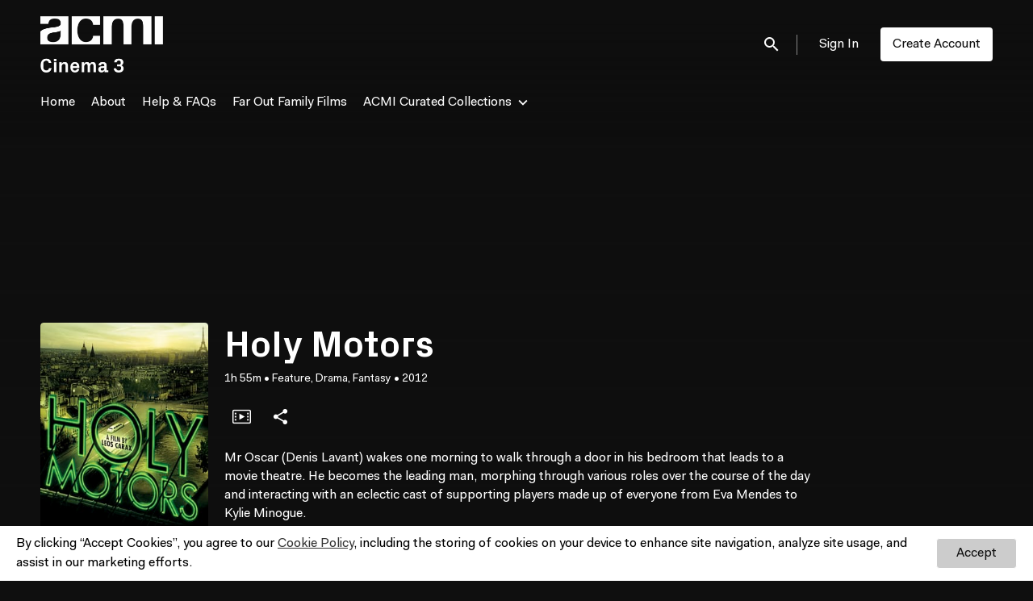

--- FILE ---
content_type: text/html; charset=utf-8
request_url: https://cinema3.acmi.net.au/film/holy-motors/
body_size: 8777
content:












<!DOCTYPE html>
<html lang="en">
  <head>
    <meta charset="utf-8">
    <meta name="viewport" content="width=device-width, initial-scale=1, shrink-to-fit=no">
    <link rel="manifest" href="/manifest.json">
    <link rel="preload" href="/en.all.json" as="fetch" crossorigin type="application/json">
    <link rel="preload" href="/classifications.all.json" as="fetch" crossorigin type="application/json">
    <link rel="preload" href="/urlmap.json" as="fetch" crossorigin type="application/json">

    <!-- Kibble: 0.17.8 -->
    
      <!-- Core-Template: 1.9.19 -->
    
    <!-- Template: 0.1.4 -->
    <link rel="stylesheet" href="//cdn.shift72.com/1.4/s72.ui.css">
    <link rel="stylesheet" href="//cdn.shift72.com/1.4/s72.transactional.css">
    <link rel="stylesheet" href="/styles/swiper.css">

    
    <link rel="preconnect" href="https://fonts.gstatic.com">
    <link href="https://fonts.googleapis.com/css2?family=Poppins:wght@300;400;500&display=swap" rel="stylesheet">

    <link rel="stylesheet" href="/styles/main.css">
    

    
    <link rel="shortcut icon" href="/favicon.ico" type="image/x-icon">
    <link rel="icon" href="/favicon.ico" type="image/x-icon">

    
  

  

  
    
  

  
  
  

  <title>Holy Motors | ACMI Cinema 3</title>
  <meta property="og:title" content="Holy Motors | ACMI Cinema 3">
  <meta property="twitter:title" content="Holy Motors | ACMI Cinema 3">

  <meta property="og:url" content="https://cinema3.acmi.net.au/film/holy-motors/">

  
    <meta property="og:site_name" content="ACMI Cinema 3">
  

  
  <meta property="og:image" content="https://cinema3.acmi.net.au/images/common/facebook-image.png">
  <meta property="twitter:image" content="https://cinema3.acmi.net.au/images/common/facebook-image.png">
  <meta property="twitter:card" content="summary_large_image">
  

  
    
      <meta property="og:type" content="video.movie">
    
  

  
    <meta property="og:video" content="https://www.youtube.com/watch?v=NWu9WjEcdbk">
    
    <meta property="og:video:width" content="640" />
    <meta property="og:video:height" content="426" />
    <meta property="og:video:type" content="video/mp4" />
  

  
    <meta name="description" content="French filmmaker Leos Carax takes audiences on a surreal, fantastical journey in Holy Motors, his adventurous and mysterious love letter to cinema.">
    <meta property="og:description" content="French filmmaker Leos Carax takes audiences on a surreal, fantastical journey in Holy Motors, his adventurous and mysterious love letter to cinema.">
    <meta property="twitter:description" content="French filmmaker Leos Carax takes audiences on a surreal, fantastical journey in Holy Motors, his adventurous and mysterious love letter to cinema.">
  

  
    <meta name="keywords" content="vod, on demand, ondemand, video, film, movie, rent, stream, streaming, cinema, online film, watch">
  

  



    <script src="https://cdnjs.cloudflare.com/polyfill/v3/polyfill.min.js?features=Intl%2Cdefault%2Cfetch" defer></script>
    <script src="//cdn.shift72.com/1.4/s72.core.js" defer></script>
    <script src="//cdn.shift72.com/1.4/s72.ui.js" defer></script>

    <script src="/scripts/main.js" defer></script>

    <script src="//cdn.shift72.com/1.4/s72.transactional.js" defer></script>

    <script src="https://js.stripe.com/v3/" defer></script>

    
    
    <script>
      window.addEventListener('DOMContentLoaded', function(){
        s72.cfg(function(){ return s72.i18n.load('en', '/en.all.json'); });
        s72.cfg(function(){ return s72.i18n.href.setLanguages('en', 'en'); });
        s72.boot({
          config: {"ad_delivery":"internal","admin_image_root_path":"https://s72-public-assets-production.s3.amazonaws.com/jvno5","admin_item_limits":"true","admin_meta_custom_fields":"true","admin_show_available_to_date":"true","admin_show_google_settings":"true","admin_show_stripe_options":"true","app_link_android":"https://play.google.com/store/apps/details?id=com.shift72.acmi","app_link_android_tv":"https://play.google.com/store/apps/details?id=com.shift72.acmi","app_link_apple_tv_enabled":"true","app_link_ios":"https://apps.apple.com/us/app/acmi-cinema-3/id1626927790","award_categories_enabled":"true","base_download_url":"https://indiereign258-a.akamaihd.net","base_url":"https://indiereign258-a.akamaihd.net","bg_image_path":"/posters-and-backdrops/1600x1100","carousel":"v2","carousel_image_path":"/posters-and-backdrops/1600x600","chromecast":"true","classification_image_path":"/posters-and-backdrops/170x70","concurrent_content_access_limit":"5","concurrent_streams_limit":"5","custom_image_types_film":"sponsor","default_image_type":"portrait","detail_page":"v2","device_user_limit":"5","donate_button_url":"https://www.acmi.net.au/support-us/","encoding_profile_hd":"screenplus_hd","encoding_profile_sd":"screenplus_sd","feature_ads":"true","feature_plans":"true","feature_transactional":"true","geo_check_on_play":"true","google_analytics_id":"G-Y9H161NCQW","google_tag_manager_id":"GTM-NBPLR8","header_image_path":"/posters-and-backdrops/1200x422","heartbeat_freq":"60","heartbeat_tolerance":"5","image_root_path":"https://d2gynsnnx1ixn5.cloudfront.net/jvno5","ingestion_manager_version":"3","landscape_poster_path":"/posters-and-backdrops/585x330","licensors":"true","licensors_transactions":"true","media_item_caption":"true","media_item_caption_genres_count":"3","meta_pixel_id":"608005623011721","perform_cc_country_check":"true","plans_returned_as_library":"both","player_allow_mobile_drm_content":"true","player_resume":"true","portrait_poster_path":"/posters-and-backdrops/282x422","release_window_prices":"true","release_window_scheduling":"true","rental_duration_minutes":"43200","rental_playback_duration_minutes":"0","rental_redeem_period":"30","required_dob":"false","required_dob_and_gender":"false","required_gender":"false","search_disabled":"false","seo_site_keywords":"vod, on demand, ondemand, video, film, movie, rent, stream, streaming, cinema, online film, watch","seo_site_name":"ACMI Cinema 3","seo_title_suffix":"| ACMI Cinema 3","signup_dob":"false","signup_dob_and_gender":"false","signup_email_optin":"true","signup_gender":"false","signup_terms_checkbox":"true","social_link_facebook":"https://www.facebook.com/acmionline","social_link_instagram":"https://www.instagram.com/acmionline/?hl=en","social_link_letterboxd":"https://letterboxd.com/acmi/","social_link_twitter":"https://twitter.com/ACMI","social_link_youtube":"https://www.youtube.com/@AcmiNetAu/","storage_limit_GB":"1500","stripe_connect_account_id":"acct_1HbFTNADAE0OjnYR","stripe_payment_method_domain_id":"pmd_1QJlkCADAE0OjnYRcFV5OedO","stripe_pk":"pk_live_qVDuCUeIMgaXqJ4jbW5M2cJN","terms_and_conditions_required_checkbox":"true","theme_primary_color":"#ffffff","upload":"true","user_analytics":"true","wishlist_enabled":"true"},
          toggles: {"admin_add_external_pages":true,"admin_add_report_streams":true,"admin_bg_image":true,"admin_bundles":true,"admin_carousel_image":true,"admin_delete_meta":true,"admin_invite_admins":true,"admin_journal":true,"admin_page_images":true,"admin_recommendation_collections":true,"admin_report_activity":true,"admin_report_engagement":true,"admin_report_streamers":true,"admin_user_delete":true,"admin_user_devices":true,"admin_user_plans":true,"classic_streams_disabled":true,"classifications_enabled":true,"donate_button":true,"express_checkouts":true,"frontend_cookie_consent":true,"header_banner_settings":true,"kibble":true,"meta_pixel_settings":true,"new_purchase_flow":true,"site_translations_api":true,"social_link_settings":true,"tax_settings":true,"uploader_v2":true,"use_checkout":true,"use_connect_webhook_path":true,"use_new_license_server":true,"use_queued_email_sender":true,"use_v4_library":true,"user_invite":true,"user_library_v4":true},
          languages: [{"code":"","name":"English","label":"English","locale":""}]
        });
      });
    </script>

    
      <script src="/checkout/s72.checkout.js" defer></script>
      <script>
        window.Shift72CheckoutOptions = {
          baseUrl: window.location.origin,
          
          links: {
            library: `${window.location.origin}/library.html`,
            termsAndConditions: `${window.location.origin}/page/terms-and-conditions/`,
            deviceCompatibility: `${window.location.origin}/page/help/`,
            help: `${window.location.origin}/page/help/`,
            signIn: `${window.location.origin}/signin.html`,
            signUp: `${window.location.origin}/signup.html`,
          },
          lang: 'en'
        };
      </script>
    

    <script type="text/javascript" src="/scripts/swiper.min.js"></script>
  </head>
  <body>

    <h2 class="sr-only">Accessibility Links</h2>
    <a class="skip-link" href="#main">Skip to main content</a>

    <s72-cookie-consent></s72-cookie-consent>

    
  
  <!-- Google Tag Manager (noscript) -->
  <noscript><iframe title="Google Tag Manager" src="https://www.googletagmanager.com/ns.html?id=GTM-NBPLR8" height="0" width="0" style="display:none;visibility:hidden"></iframe></noscript>
  <!-- End Google Tag Manager (noscript) -->
  

    
  
    
  


    
  
<header class="navigation" data-toggle="affix">
  
  
  

  <div class="navbar-brand-container-tablet">
    <a class="navbar-brand-logo" href="/">
  
  
  

  <img class=""
       srcset="/images/common/logo.png 300w, /images/common/logo@2x.png 600w"
       sizes="(max-width: 768px) 300px, 600px"
       src="/images/common/logo@2x.png"
       alt="ACMI Cinema 3">
</a>
  </div>
  <div class="navbar" aria-label="Main">
    <div class="navbar-brand-container">
      <a class="navbar-brand-logo" href="/">
  
  
  

  <img class=""
       srcset="/images/common/logo.png 300w, /images/common/logo@2x.png 600w"
       sizes="(max-width: 768px) 300px, 600px"
       src="/images/common/logo@2x.png"
       alt="ACMI Cinema 3">
</a>
    </div>

    
      <form class="form-search navbar-nav-search search-desktop"  action="/search.html">
        <button type="button" class="btn-search-open" aria-label="open search" tabindex="-1">
          <i class="fa fa-search search-icon"></i>
        </button>
        <input class="form-control form-control-search" type="search" placeholder="Search" name="q" aria-label="Search">
        <button class="sr-only" type="submit">Submit search</button>
        <button type="button" class="btn-search-close" aria-label="close search" tabindex="-1">
          <i class="fa fa-times"></i>
        </button>
      </form>
    
    <div class="navbar-toggler-container">
      <button class="navbar-toggler" type="button" s72-collapse=".navigation" aria-controls="navbarsExampleDefault" aria-expanded="false" aria-label="Toggle navigation">
        <span class="hamburger-top"></span>
        <span class="hamburger-middle"></span>
        <span class="hamburger-bottom"></span>
      </button>
    </div>

    <s72-language-selector></s72-language-selector>
    <div class="navbar-nav navbar-logged-in s72-hide">
      
  <s72-user-known>
    <s72-dropdown class="navbar-nav-user-nav">
      <div>
        <a href="#" class="s72-btn s72-dropdown-toggle">
          <svg width="24" height="24" viewBox="0 0 24 24" xmlns="http://www.w3.org/2000/svg">
            <path d="M12 2C6.48 2 2 6.48 2 12C2 17.52 6.48 22 12 22C17.52 22 22 17.52 22 12C22 6.48 17.52 2 12 2ZM12 5C13.66 5 15 6.34 15 8C15 9.66 13.66 11 12 11C10.34 11 9 9.66 9 8C9 6.34 10.34 5 12 5ZM12 19.2C9.5 19.2 7.29 17.92 6 15.98C6.03 13.99 10 12.9 12 12.9C13.99 12.9 17.97 13.99 18 15.98C16.71 17.92 14.5 19.2 12 19.2Z"/>
          </svg>
          <s72-username class="username-mobile"></s72-username>
        </a>
      </div>
      
      <ul class="s72-dropdown-menu s72-dropdown-menu-right">
        <s72-username class="username-desktop"></s72-username>
        
        <li>
          <a class="s72-dropdown-item" href="/wishlist.html">My List</a>
        </li>
        

        
        <li>
          <a class="s72-dropdown-item" href="/library.html">My Library</a>
        </li>
        
        <li>
          <a class="s72-dropdown-item" href="/devices.html">My Devices</a>
        </li>
        
        
        
          
          <li>
            <a 
              class="s72-dropdown-item" 
              href="/account.html"
              
            >
              My Account
            </a>
          </li>
        
        <li>
          <s72-sign-out class="s72-dropdown-item sign-out-desktop" >
            <a href="#" class="btn-sign-out btn-sign-out-desktop">Sign Out</a>
          </s72-sign-out>
        </li>
      </ul>
      <i class="fa fa-angle-down dropdown-caret"></i>
    </s72-dropdown>
    <s72-sign-out class="sign-out-mobile">
      <a href="#" class="btn btn-sign-out btn-sign-out-mobile">Sign Out</a>
    </s72-sign-out>
  </s72-user-known>

    </div>
    <div class="navbar-nav navbar-logged-out s72-hide">
      
  <s72-user-anon class="user-anon">
    
      <div class="vertical-line"></div>
    

    
      <a href="/signin.html" class="btn btn-signin">Sign In</a>
      
      
      <a href="/signup.html" class="btn btn-signup">Create Account</a>
    
  </s72-user-anon>

    </div>

    
      <nav class="sub-nav-wrapper" aria-label="sub">
        <ul class="sub-nav">
          
            
              <li class="nav-item ">
                <a class="nav-link" href="/">Home</a>
              </li>
            
          
            
              <li class="nav-item ">
                <a class="nav-link" href="/page/about/">About</a>
              </li>
            
          
            
              <li class="nav-item ">
                <a class="nav-link" href="/page/help/">Help &amp; FAQs</a>
              </li>
            
          
            
              <li class="nav-item ">
                <a class="nav-link" href="/page/far-out-family-films/">Far Out Family Films</a>
              </li>
            
          
            
              <li class="nav-item">
                <s72-dropdown>
                  <a class="s72-dropdown-toggle nav-link" href="#">ACMI Curated Collections</a>
                  <div class="s72-dropdown-menu sub-nav-menu">
                    
                      <a class="nav-link" href="/page/acmi-encores/">ACMI Encores</a>
                    
                      <a class="nav-link" href="/page/australian-perspectives/">Australian Perspectives</a>
                    
                      <a class="nav-link" href="/collection/documentary/">Documentary</a>
                    
                      <a class="nav-link" href="/page/first-look/">First Look</a>
                    
                      <a class="nav-link" href="/collection/from-acmi-cinemas/">From ACMI Cinemas</a>
                    
                      <a class="nav-link" href="/page/focus-on-warwick-thornton/">Focus on Warwick Thornton</a>
                    
                      <a class="nav-link" href="/page/matinees/">Matinees</a>
                    
                      <a class="nav-link" href="/collection/music-on-film/">Music On Film</a>
                    
                      <a class="nav-link" href="/page/focus-on-nfsa-restores/">NFSA Restores</a>
                    
                      <a class="nav-link" href="/collection/scory-movie/">Scary Movie</a>
                    
                      <a class="nav-link" href="/page/the-story-of-the-moving-image/">The Story of the Moving Image</a>
                    
                  </div>
                  <i class="fa fa-angle-down dropdown-caret"></i>
                </s72-dropdown>
              </li>
            
          
        </ul>
      </nav>
    
  </div>
  <div class="s72-tablet-backdrop"></div>
</header>



    

  <main id="main" class="page page-film meta-detail meta-detail-film">
    <div class="meta-detail-bg">
      <div class="right-gradient"></div>
      <s72-image src="https://d2gynsnnx1ixn5.cloudfront.net/jvno5/images/1600x1100/film/169187/9f1cfb5446061a192d752963292792e3.jpg" alt="" class="meta-detail-bg-img"></s72-image>
    </div>
    <div class="container">
      <div class="meta-detail-main">
        <s72-live-label data-slug="/film/169187"></s72-live-label>

        <div class="poster-wrapper">
          
            
  

  


              <div class="poster poster-portrait">
                
                  <s72-availability-status data-slug="/film/169187"></s72-availability-status>
                  <s72-image src="" alt="" class="classification-image">
                  <s72-image src="https://d2gynsnnx1ixn5.cloudfront.net/jvno5/images/282x422/film/168547/8f54f5fe8dc603bb5c042f1471236b32.jpg" alt="Holy Motors" class="poster poster-image poster-image-portrait"></s72-image>
                
              </div>
          
        </div>

        <div class="meta-detail-content">
          <h1>Holy Motors</h1>
          <div class="meta-detail-tagline-and-classification">
            <div class="meta-detail-tagline">
              
  <div class="meta-item-tagline">
    
      <s72-classification-label data-slug="/film/169187" data-layout="tooltip"></s72-classification-label>
    

    
    
      
        
      
    

    

    
      
  <span class="runtime">
    
    <span class="item">
        
          1h
        
        55m
      </span>
  </span>

      
    

    

    

    
      
      
  <span class="genres">
    
      <span class="divider">•</span>
    
    <span class="item">
        Feature, Drama, Fantasy
      </span>
  </span>

      
    

    
      
  <span class="release-date">
    
      <span class="divider">•</span>
    
    <span class="item">
        2012
      </span>
  </span>

      
    
  </div>

            </div>
          </div>

          <!-- null -->
          <s72-availability-label data-slug="/film/169187"></s72-availability-label>

          
  
  
  
  
  

  
  

  
  
  
  
  
  

  
  
  
  
  
  
  
  

  
  


  
    <div class="cta-buttons">

      
        <s72-pricing-buttons data-slug="/film/169187"></s72-pricing-buttons>
      

      
        <s72-play-button data-slug="/film/169187"></s72-play-button>
      

      

      

      
        <div class="extra-buttons">

          
            
            <s72-modal-player src="https://www.youtube.com/watch?v=NWu9WjEcdbk" class="s72-btn-trailer" data-slug="/film/169187" data-label="Trailer" autoplay="querystring" layout="tooltip"></s72-modal-player>
          

          
            <s72-userwishlist-button data-slug="/film/169187" class="btn-wishlist" layout="tooltip"></s72-userwishlist-button>
          

          
            
            
            




	
		<div class="social-media-buttons">
			<s72-share-modal  url="https://cinema3.acmi.net.au/film/holy-motors/"></s72-share-modal>
		</div>
	

          

        </div>
      

    </div>
  


          

          
  


          <div class="element-switcher-wrapper">
            <s72-element-switcher>
              
              <div class=""> 
                <div class="meta-detail-synopsis"><p>Mr Oscar (Denis Lavant) wakes one morning to walk through a door in his bedroom that leads to a movie theatre. He becomes the leading man, morphing through various roles over the course of the day and interacting with an eclectic cast of supporting players made up of everyone from Eva Mendes to Kylie Minogue.</p>

<p>In calm control throughout and propelling the narrative forward is chauffeur Céline played by Édith Scob whose reflexive performance pays homage to her own career as an actor in films such as <em>Eyes Without a Face</em> (1960).</p>

<p>A surrealist fantasy in the truest sense, <em>Holy Motors</em> is a film you have to feel rather than over-intellectualise, and going with director Leos Carax’s singular flow is the only way to proceed.</p>

<p>Competing for the Palme d’Or at the 2012 Cannes Film Festival, <em>Holy Motors</em> is a love letter to cinema that has intrigued and baffled audiences in equal measure since its release.</p>
</div>
                <div class="meta-detail-info">
                  
                    <div class="meta-detail-cast">
                      <h2>Cast</h2>
                      <p>
                        
                          
                          
                          <a href="/search.html?q=Eva Mendes">Eva Mendes</a>
                          , 
                        
                          
                          
                          <a href="/search.html?q=Edith Scob">Edith Scob</a>
                          , 
                        
                          
                          
                          <a href="/search.html?q=Michel Piccoli">Michel Piccoli</a>
                          , 
                        
                          
                          
                          <a href="/search.html?q=Kylie Minogue">Kylie Minogue</a>
                          , 
                        
                          
                          
                          <a href="/search.html?q=Denis Lavant">Denis Lavant</a>
                          , 
                        
                          
                          
                          <a href="/search.html?q=Leos Carax">Leos Carax</a>
                          , 
                        
                          
                          
                          <a href="/search.html?q=Elise Lhomeau">Elise Lhomeau</a>
                          , 
                        
                          
                          
                          <a href="/search.html?q=Jeanne Disson">Jeanne Disson</a>
                          
                        
                      </p>
                    </div>
                  
                  
                    <div class="meta-detail-crew">
                      <h2>Director</h2>
                      
                      <p><a href="/search.html?q=Leos Carax">Leos Carax</a></p>
                    </div>
                  
                  
                    <div class="meta-detail-language">
                      <h2>Languages</h2>
                      <p>English, French, Mandarin Chinese</p>
                    </div>
                  
                  
                  
                  
                    <div class="meta-detail-country">
                      <h2>Countries</h2>
                      <p>France, Germany</p>
                    </div>
                  
                  
                    <div class="meta-detail-studio">
                      <h2>Studio</h2>
                      
                      
                      
                        
                      
                      
                        
                      
                      <p>Madman</p>
                    </div>
                  
                </div>
              </div>
            </s72-element-switcher>
            
  

  

          </div>
          
        </div>
      </div>
    </div>

    
  </main>


    

  
  
  
  
  
  

  
    <div class="app-banner">
      <h2 class="app-badge-title">Download the app to view your purchased content!</h2>

      <div class="app-badge-container">
        
  
    <a class="app-badge-link"  href="https://apps.apple.com/us/app/acmi-cinema-3/id1626927790" target="_blank" >
      <s72-image class="app-badge-image" src="/images/icons/app-store-badge.png" alt="Download on the App Store" ></s72-image>
    </a>
  

        
  
    <a class="app-badge-link"  href="https://play.google.com/store/apps/details?id=com.shift72.acmi" target="_blank" >
      <s72-image class="app-badge-image" src="/images/icons/google-play-badge.png" alt="Get it on Google Play" ></s72-image>
    </a>
  
     
      </div>
    </div>

    
  <div class="separator "></div>

  

  
    <div class="tv-app-banner">
      <h2 class="tv-app-badge-title">Available on TV apps</h2>

      <div class="tv-app-badge-container">
        
  

        
        <a class="app-badge-link" href="https://play.google.com/store/apps/details?id=com.shift72.acmi" target="_blank">
          <div class="app-badge-android-tv"></div>
        </a>
        
        
  
    <a class="app-badge-link" >
      <s72-image class="tv-badge-image" src="/images/icons/appletv.png" alt="Get it on Apple TV" ></s72-image>
    </a>
  
 
      </div>
    </div>

    
  <div class="separator "></div>

  


  
  


  <div class="custom-message">ACMI acknowledges the Traditional Owners, the Wurundjeri and Boon Wurrung people of the Kulin Nation, on whose land we meet, share and work. We pay our respects to Elders past and present and extend our respect to Aboriginal and Torres Strait Islander people from all nations of this land. Aboriginal and Torres Strait Islander people should be aware that this website may contain images, voices or names of deceased persons in photographs, film, audio recordings or text.</div>

  
  <footer id="footer">
    
  <a class="footer-brand-link" href="https://creative.vic.gov.au/" target="_blank" aria-label="Creative Victoria">
    <s72-image class="footer-brand-image" src="/images/common/creative-victoria.png" alt="Creative Victoria"></s72-image>
  </a>


    
  <nav class="footer-nav" aria-label="Footer">
    
      <ul class="nav">
        
          <li class="nav-item ">
            <a class="nav-link" href="/page/help/">Help &amp; FAQs</a>
          </li>
        
          <li class="nav-item ">
            <a class="nav-link" href="/page/terms-and-conditions/">Terms &amp; Conditions</a>
          </li>
        
          <li class="nav-item ">
            <a class="nav-link" href="/page/privacy/">Privacy Policy</a>
          </li>
        
          <li class="nav-item ">
            <a class="nav-link" href="https://www.acmi.net.au/">ACMI Home</a>
          </li>
        
      </ul>
    
    
  
  
  
  
  
  

  
    <div class="footer-social-media-icons">
      
  
    <a class="s72-btn" target="_blank" title="Visit us on Instagram" href="https://www.instagram.com/acmionline/?hl=en">
      <div class="social-link-button">

        
          
  <svg width="24" height="24" viewBox="0 0 24 24" fill="none" xmlns="http://www.w3.org/2000/svg">
    <path d="M8.8 4.38h6.4a4.422 4.422 0 0 1 4.42 4.42v6.4a4.419 4.419 0 0 1-4.42 4.419H8.8A4.422 4.422 0 0 1 4.381 15.2V8.8a4.419 4.419 0 0 1 4.42-4.42zm-.152 1.525a2.743 2.743 0 0 0-2.743 2.743v6.704a2.741 2.741 0 0 0 2.743 2.743h6.704a2.743 2.743 0 0 0 2.743-2.743V8.648a2.741 2.741 0 0 0-2.742-2.743H8.647zM16 7.048a.952.952 0 1 1 0 1.905.952.952 0 0 1 0-1.905zM12 8.19a3.81 3.81 0 1 1 0 7.62 3.81 3.81 0 0 1 0-7.62zm0 1.524a2.286 2.286 0 1 0 0 4.572 2.286 2.286 0 0 0 0-4.572z" fill="currentColor"/>
  </svg>

        

        

        

        

          

        
        
      </div>
    </a>
  

      
  
    <a class="s72-btn" target="_blank" title="Subscribe on Youtube" href="https://www.youtube.com/@AcmiNetAu/">
      <div class="social-link-button">

        

        
          
  <svg width="18" height="14" viewBox="0 0 17 13" fill="none" xmlns="http://www.w3.org/2000/svg">
    <g clip-path="url(#clip0_611_6906)">
      <path d="M16.6459 1.89714C16.549 1.52948 16.3592 1.19426 16.0954 0.92506C15.8316 0.655861 15.5031 0.462145 15.1428 0.363323C13.8167 0 8.50096 0 8.50096 0C8.50096 0 3.18329 0 1.85916 0.363323C1.49887 0.462145 1.17035 0.655861 0.906544 0.92506C0.642734 1.19426 0.452894 1.52948 0.356051 1.89714C0 3.24831 0 6.07241 0 6.07241C0 6.07241 0 8.89455 0.356051 10.2477C0.4526 10.6157 0.642308 10.9513 0.906138 11.2209C1.16997 11.4905 1.49864 11.6845 1.85916 11.7835C3.18521 12.1468 8.50096 12.1468 8.50096 12.1468C8.50096 12.1468 13.8167 12.1468 15.1428 11.7835C15.5031 11.6846 15.8316 11.4909 16.0954 11.2217C16.3592 10.9525 16.549 10.6173 16.6459 10.2496C17.0019 8.89651 17.0019 6.07437 17.0019 6.07437C17.0019 6.07437 17 3.24831 16.6459 1.89714ZM6.79961 8.67459V3.47023L11.2166 6.07241L6.79961 8.67459Z" fill="currentColor"/>
    </g>
    <defs>
      <clipPath id="clip0_611_6906">
        <rect width="17" height="12.1429" fill="currentColor"/>
      </clipPath>
    </defs>
  </svg>

        

        

        

          

        
        
      </div>
    </a>
  

      
  
    <a class="s72-btn" target="_blank" title="Visit us on Facebook" href="https://www.facebook.com/acmionline">
      <div class="social-link-button">

        

        

        
          
  <svg width="24" height="24" viewBox="0 0 24 24" fill="none" xmlns="http://www.w3.org/2000/svg">
    <path d="M13.328 19.619v-6.95h2.326l.357-2.711h-2.683v-1.73c0-.78.21-1.32 1.337-1.32h1.438V4.491c-.248-.037-1.1-.11-2.088-.11-2.07 0-3.49 1.264-3.49 3.58v1.997H8.192v2.71h2.335v6.951h2.802z" fill="currentColor"/>
  </svg>

        

        

          

        
        
      </div>
    </a>
  

      
  
    <a class="s72-btn" target="_blank" title="Visit us on Twitter" href="https://twitter.com/ACMI">
      <div class="social-link-button">

        

        

        

        
          
  <svg xmlns="http://www.w3.org/2000/svg" height="1em" viewBox="0 0 512 512">
    <path d="M389.2 48h70.6L305.6 224.2 487 464H345L233.7 318.6 106.5 464H35.8L200.7 275.5 26.8 48H172.4L272.9 180.9 389.2 48zM364.4 421.8h39.1L151.1 88h-42L364.4 421.8z" fill="currentColor"/>
  </svg>

        

          

        
        
      </div>
    </a>
  

      
  
    <a class="s72-btn" target="_blank" title="Visit us on Letterboxd" href="https://letterboxd.com/acmi/">
      <div class="social-link-button">

        

        

        

        

        
          
  <svg width="30" height="30" viewBox="0 0 30 30" fill="none" xmlns="http://www.w3.org/2000/svg">
    <path fill-rule="evenodd" clip-rule="evenodd" d="M12.8459 15C12.8459 15.5913 12.6869 16.1442 12.4108 16.6157C12.1346 16.1442 11.9757 15.5913 11.9757 15C11.9757 14.4087 12.1346 13.8558 12.4108 13.3843C12.6869 13.8558 12.8459 14.4087 12.8459 15ZM17.5893 13.3838C17.0594 12.4794 16.0981 11.875 15.0002 11.875C13.9021 11.875 12.9407 12.4797 12.4108 13.3843C11.8809 12.4797 10.9195 11.875 9.82137 11.875C8.15099 11.875 6.79688 13.2741 6.79688 15C6.79688 16.7259 8.15099 18.125 9.82137 18.125C10.9195 18.125 11.8809 17.5203 12.4108 16.6157C12.9407 17.5203 13.9021 18.125 15.0002 18.125C16.0981 18.125 17.0594 17.5206 17.5893 16.6162C18.1193 17.5206 19.0805 18.125 20.1784 18.125C21.8488 18.125 23.2029 16.7259 23.2029 15C23.2029 13.2741 21.8488 11.875 20.1784 11.875C19.0805 11.875 18.1193 12.4794 17.5893 13.3838ZM17.5893 13.3838C17.8656 13.8554 18.0247 14.4085 18.0247 15C18.0247 15.5915 17.8656 16.1446 17.5893 16.6162C17.313 16.1446 17.1539 15.5915 17.1539 15C17.1539 14.4085 17.313 13.8554 17.5893 13.3838Z" fill="currentColor"/>
  </svg>

          

        
        
      </div>
    </a>
  

      
  

    </div>
  

  </nav>


    
  <div class="footer-info">
    
  <p class="copyright-statement">&copy; ACMI Cinema 3. All rights reserved. No part of this site may be reproduced without our written permission.</p>

    
  

  <p class="powered-by">
    Powered by <a href="https://www.shift72.com" target="_blank">Shift72</a>
    
    
  </p>

  </div>

  </footer>


    
  <!-- Google integration scripts -->
  
    
     
      <script>
        function loadGoogleTagManager() {
          (function(w,d,s,l,i){w[l]=w[l]||[];w[l].push({'gtm.start':new Date().getTime(),event:'gtm.js'});
          var f=d.getElementsByTagName(s)[0],j=d.createElement(s),dl=l!='dataLayer'?'&l='+l:'';
          j.async=true;j.src='https://www.googletagmanager.com/gtm.js?id='+i+dl;f.parentNode.insertBefore(j,f);
          })(window,document,'script','dataLayer','GTM-NBPLR8')};
      </script>
    

    
    
      <script>
        function loadGA4() {
          window.dataLayer = window.dataLayer || [];
          window.gtag = function(){dataLayer.push(arguments);}
          window.gtag('js', new Date());
          window.gtag('config', 'G-Y9H161NCQW');

          (function(d, googleId){var f = d.getElementsByTagName('script')[0];var s = d.createElement('script');
          s.src = 'https://www.googletagmanager.com/gtag/js?id=' + googleId;s.async = true;f.parentNode.insertBefore(s,f);
          }(document,'G-Y9H161NCQW'));
        };
      </script>
    
    

    <script>
    // Only load Google Tag Manager if a/ the frontend cookie consent isn't required or b/ they've agreed to the cookie consent
    var googleTagManagerEnabled = true;
    var googleAnalyticsEnabled = true;
    var googleAnalyticsTrackingCode = 'G-Y9H161NCQW';

    var cookieConsentRequired = true;

    function loadGoogleScripts() {
      if(googleTagManagerEnabled) { 
        loadGoogleTagManager(); 
      }
      if(googleAnalyticsEnabled) {
        if(googleAnalyticsTrackingCode.startsWith("G")) {
          loadGA4(); 
        }
        else {
          loadGUA();
        }
      }
    }

    document.addEventListener('s72loaded', function(event) {
      if(!cookieConsentRequired || event.detail.app.hasCookieConsent()) {
        loadGoogleScripts();
      }
      else {
        // Listen for an 'accept' of the cookie consent, in which case load google tag manager
        event.detail.app.messagebus.subscribe('cookie-consent-set', function(event) {
          loadGoogleScripts();
        });
      }
    });
    </script>
  <!-- End Google integration scripts -->

    
  <!-- Meta Pixel Code -->
  
    <script>
      function loadPixelScripts(messagebus) {
        !function(f,b,e,v,n,t,s)
        {if(f.fbq)return;n=f.fbq=function(){n.callMethod?
        n.callMethod.apply(n,arguments):n.queue.push(arguments)};
        if(!f._fbq)f._fbq=n;n.push=n;n.loaded=!0;n.version='2.0';
        n.queue=[];t=b.createElement(e);t.async=!0;
        t.src=v;s=b.getElementsByTagName(e)[0];
        s.parentNode.insertBefore(t,s)}(window, document,'script',
        'https://connect.facebook.net/en_US/fbevents.js');

        messagebus.publish('loaded-pixel-script', 608005623011721);
      };
    </script>
  <!-- End Meta Pixel Code -->

  <script>
    // Only send message to load Pixel if a/ the frontend cookie consent isn't required or b/ they've agreed to the cookie consent
    var cookieConsentRequired = true;

    document.addEventListener('s72loaded', function(event) {
      let messagebus = event.detail.app.messagebus;
      if(!cookieConsentRequired || event.detail.app.hasCookieConsent()) {
        loadPixelScripts(messagebus);
      }
      else {
        // Listen for an 'accept' of the cookie consent, in which case send message to load Pixel
        messagebus.subscribe('cookie-consent-set', function(event) {
          loadPixelScripts(messagebus);
        });
      }
    });
  </script>
  

    <s72-donate-button></s72-donate-button>
  </body>
</html>


--- FILE ---
content_type: text/css; charset=utf-8
request_url: https://cinema3.acmi.net.au/styles/main.css
body_size: 117273
content:
@charset "UTF-8";:root{--primary-rgb:0,163,255;--secondary-rgb:102,199,255;--body-color-rgb:248,248,248;--body-bg-rgb:0,0,0;--body-color-hover-rgb:204,204,204;--body-bg-accent-rgb:25,25,25;--input-focus-border-color-rgb:131,210,216;--hover-background-rgb:58,58,58;--live-red-rgb:224,49,49;--primary:rgb(var(--primary-rgb));--secondary:rgb(var(--secondary-rgb));--body-color:rgb(var(--body-color-rgb));--body-color-hover:rgb(var(--body-color-hover-rgb));--body-bg:rgb(var(--body-bg-rgb));--body-bg-accent:rgb(var(--body-bg-accent-rgb));--input-focus-border-color:rgb(var(--input-focus-border-color-rgb));--hover-background:rgb(var(--hover-background-rgb));--live-red:rgb(var(--live-red-rgb));--live-label-background-color:var(--hover-background);--live-label-live-background-color:var(--live-red);--tooltip-color:var(--button-text-color,#000);--tooltip-bg:var(--primary,#00a3ff);--tooltip-arrow-color:var(--tooltip-bg);--input-height:40px;--link-color:var(--body-color);--link-color-hover:var(--body-color-hover);--navbar-link-color:var(--body-color);--navbar-link-hover-color:var(--body-color-hover);--navbar-search-background-color:var(--body-bg-accent);--navbar-dropdown-background:var(--body-bg-accent);--navbar-brand-height:50px;--footer-brand-height:50px;--footer-app-badge-android-tv:var(
    --body-color
  );--footer-social-bg:var(--body-bg-accent);--footer-social-bg-hover:var(--primary);--footer-social-icon:var(--body-color);--footer-social-icon-hover:var(--body-bg);--signin-text-color:var(--body-color);--signin-text-color-hover:var(--body-color-hover);--signin-border-color:transparent;--signin-border-color-hover:transparent;--signin-background:rgba(var(--body-color-rgb),0.1);--signin-background-hover:var(--hover-background);--signin-background-lg:transparent;--signin-background-hover-lg:transparent;--signout-background:rgba(var(--body-color-rgb),0.1);--signout-background-hover:rgba(var(--body-color-rgb),0.2);--signout-text-color:var(--body-color);--signout-text-color-hover:var(--body-color);--button-text-color:var(--body-bg);--button-text-color-hover:var(--body-bg);--button-background:var(--primary);--button-background-hover:var(--secondary);--trailer-button-text-color:var(--body-color);--mobile-nav-link-color:var(--body-color);--slider-button-color:var(--body-color);--signin-sso-btn-text-color:var(--button-text-color);--signin-sso-btn-text-hover-color:var(--button-text-color-hover);--signin-sso-btn-background-color:var(--button-background);--signin-sso-btn-background-hover-color:var(--button-background-hover);--carousel-height:82vh;--carousel-height-sm:82vh;--carousel-height-lg:82vh;--carousel-bottom-gradient-height:200px;--carousel-bottom-gradient-height-sm:200px;--carousel-bottom-gradient-height-lg:200px;--carousel-image-object-position:center;--carousel-image-object-position-sm:center;--carousel-image-object-position-lg:center;--collection-padding-bottom:40px;--page-padding-top:120px;--page-padding-top-md:120px;--page-padding-top-lg:180px;--page-detail-padding-top:160px;--page-detail-padding-top-md:248px;--page-detail-padding-top-lg:400px;--heading-1-style-letter-spacing:normal;--heading-2-style-letter-spacing:normal;--heading-3-style-letter-spacing:normal;--heading-3-style-letter-spacing-sm:normal;--heading-4-style-letter-spacing:normal;--body-1-style-letter-spacing:normal;--body-2-style-letter-spacing:normal;--subtitle-1-style-letter-spacing:normal;--subtitle-2-style-letter-spacing:normal;--caption-1-style-letter-spacing:normal;--overline-style-letter-spacing:normal;--heading-1-style-font-size:32px;--heading-1-style-font-size-xs:46px;--heading-1-style-font-size-small:24px;--heading-2-style-font-size:29px;--heading-2-style-font-size-sm:35px;--heading-3-style-font-size:20px;--heading-3-style-font-size-sm:24px;--heading-4-style-font-size:18px;--body-1-style-font-size:16px;--body-2-style-font-size:14px;--subtitle-1-style-font-size:16px;--subtitle-2-style-font-size:14px;--caption-1-style-font-size:16px;--overline-style-font-size:14px;--alert-background-color-error:hsla(0,0%,100%,.16);--alert-border-color-error:#ed7470;--alert-title-color-error:#ed7470;--alert-text-color-error:rgba(var(--body-color-rgb),0.8);--alert-background-color-success:#25262b;--alert-border-color-success:#20c997;--alert-title-color-success:#20c997;--alert-text-color-success:rgba(var(--body-color-rgb),0.8);--primary-rgb:255,255,255;--secondary-rgb:234,234,234;--body-color-rgb:255,255,255;--body-bg-rgb:15,15,15;--navbar-brand-height:70px}@media print{*,:after,:before{box-shadow:none!important;text-shadow:none!important}a:not(.btn):not(.s72-btn){text-decoration:underline}abbr[title]:after{content:" (" attr(title) ")"}pre{white-space:pre-wrap!important}blockquote,pre{border:1px solid #adb5bd}blockquote,img,pre,tr{page-break-inside:avoid}.s72-prompt,h2,h3,p{orphans:3;widows:3}h2,h3{page-break-after:avoid}@page{size:a3}.container,.slider-fluid .s72-slider-fluid .s72-slider-container-container,body{min-width:992px!important}.navbar{display:none}.badge{border:1px solid #000}.table{border-collapse:collapse!important}.table td,.table th{background-color:#fff!important}.table-bordered td,.table-bordered th{border:1px solid #dee2e6!important}.table-dark{color:inherit}.table-dark tbody+tbody,.table-dark td,.table-dark th,.table-dark thead th{border-color:#dee2e6}.table .thead-dark th{border-color:#dee2e6;color:inherit}}*,:after,:before{box-sizing:border-box}html{-webkit-text-size-adjust:100%;-webkit-tap-highlight-color:rgba(0,0,0,0);font-family:sans-serif;line-height:1.15}article,aside,figcaption,figure,footer,header,hgroup,main,nav,section{display:block}body{background-color:var(--body-bg);color:var(--body-color);font-size:1rem;font-weight:400;line-height:1.5;margin:0;text-align:left}[tabindex="-1"]:focus:not(:focus-visible){outline:0!important}hr{box-sizing:content-box;height:0;overflow:visible}h1,h2,h3,h4,h5,h6{margin-bottom:.3125rem;margin-top:0}.s72-prompt,p{margin-bottom:1rem;margin-top:0}abbr[data-original-title],abbr[title]{border-bottom:0;cursor:help;text-decoration:underline;-webkit-text-decoration:underline dotted;text-decoration:underline dotted;-webkit-text-decoration-skip-ink:none;text-decoration-skip-ink:none}address{font-style:normal;line-height:inherit}address,dl,ol,ul{margin-bottom:1rem}dl,ol,ul{margin-top:0}ol ol,ol ul,ul ol,ul ul{margin-bottom:0}dt{font-weight:500}dd{margin-bottom:.5rem;margin-left:0}blockquote{margin:0 0 1rem}b,strong{font-weight:bolder}small{font-size:80%}sub,sup{font-size:75%;line-height:0;position:relative;vertical-align:baseline}sub{bottom:-.25em}sup{top:-.5em}a{background-color:transparent;color:#007bff;text-decoration:none}a:hover{color:#0056b3;text-decoration:underline}a:not([href]):not([class]),a:not([href]):not([class]):hover{color:inherit;text-decoration:none}code,kbd,pre,samp{font-family:SFMono-Regular,Menlo,Monaco,Consolas,Liberation Mono,Courier New,monospace;font-size:1em}pre{-ms-overflow-style:scrollbar;margin-bottom:1rem;margin-top:0;overflow:auto}figure{margin:0 0 1rem}img{border-style:none}img,svg{vertical-align:middle}svg{overflow:hidden}table{border-collapse:collapse}caption{caption-side:bottom;color:#6c757d;padding-bottom:.75rem;padding-top:.75rem;text-align:left}th{text-align:inherit;text-align:-webkit-match-parent}label{display:inline-block;margin-bottom:.5rem}button{border-radius:0}button:focus:not(:focus-visible){outline:0}button,input,optgroup,select,textarea{font-family:inherit;font-size:inherit;line-height:inherit;margin:0}button,input{overflow:visible}button,select{text-transform:none}[role=button]{cursor:pointer}select{word-wrap:normal}[type=button],[type=reset],[type=submit],button{-webkit-appearance:button}[type=button]:not(:disabled),[type=reset]:not(:disabled),[type=submit]:not(:disabled),button:not(:disabled){cursor:pointer}[type=button]::-moz-focus-inner,[type=reset]::-moz-focus-inner,[type=submit]::-moz-focus-inner,button::-moz-focus-inner{border-style:none;padding:0}input[type=checkbox],input[type=radio]{box-sizing:border-box;padding:0}textarea{overflow:auto;resize:vertical}fieldset{border:0;margin:0;min-width:0;padding:0}legend{color:inherit;display:block;font-size:1.5rem;line-height:inherit;margin-bottom:.5rem;max-width:100%;padding:0;white-space:normal;width:100%}progress{vertical-align:baseline}[type=number]::-webkit-inner-spin-button,[type=number]::-webkit-outer-spin-button{height:auto}[type=search]{-webkit-appearance:none;outline-offset:-2px}[type=search]::-webkit-search-decoration{-webkit-appearance:none}::-webkit-file-upload-button{-webkit-appearance:button;font:inherit}output{display:inline-block}summary{cursor:pointer;display:list-item}template{display:none}[hidden]{display:none!important}.h1,.h2,.h3,.h4,.h5,.h6,.s72-userdevices-device-type,h1,h2,h3,h4,h5,h6{font-family:PxGrotesk,system-ui,-apple-system,Segoe UI,Roboto,Helvetica Neue,Arial,Noto Sans,sans-serif,Apple Color Emoji,Segoe UI Emoji,Segoe UI Symbol,Noto Color Emoji;font-weight:500;line-height:1.2;margin-bottom:.3125rem}.h1,h1{font-size:2.5rem}.h2,h2{font-size:2rem}.h3,h3{font-size:1.75rem}.h4,h4{font-size:1.5rem}.h5,.s72-userdevices-device-type,h5{font-size:1.25rem}.h6,h6{font-size:1rem}.lead{font-size:1.25rem;font-weight:300}.display-1{font-size:6rem}.display-1,.display-2{font-weight:300;line-height:1.2}.display-2{font-size:5.5rem}.display-3{font-size:4.5rem}.display-3,.display-4{font-weight:300;line-height:1.2}.display-4{font-size:3.5rem}hr{border:0;border-top:1px solid rgba(var(--body-color-rgb),.5);margin-bottom:.625rem;margin-top:.625rem}.s72-userdevices-device-added,.s72-userdevices-device-deleted-label,.small,small{font-size:80%;font-weight:400}.mark,mark{background-color:#fcf8e3;padding:.2em}.list-inline,.list-unstyled,.meta-item-tagline,.s72-shopping-info-credit{list-style:none;padding-left:0}.list-inline-item{display:inline-block}.list-inline-item:not(:last-child){margin-right:.5rem}.initialism{font-size:90%;text-transform:uppercase}.blockquote{font-size:1.25rem;margin-bottom:.625rem}.blockquote-footer{color:#6c757d;display:block;font-size:80%}.blockquote-footer:before{content:"— "}.img-fluid,.img-thumbnail{height:auto;max-width:100%}.img-thumbnail{background-color:var(--body-bg);border:1px solid #dee2e6;border-radius:.25rem;padding:.25rem}.figure{display:inline-block}.figure-img{line-height:1;margin-bottom:.3125rem}.figure-caption{color:#6c757d;font-size:90%}code{word-wrap:break-word;color:#e83e8c;font-size:87.5%}a>code{color:inherit}kbd{background-color:#212529;border-radius:.2rem;color:#fff;font-size:87.5%;padding:.2rem .4rem}kbd kbd{font-size:100%;font-weight:500;padding:0}pre{color:#212529;display:block;font-size:87.5%}pre code{color:inherit;font-size:inherit;word-break:normal}.pre-scrollable{max-height:340px;overflow-y:scroll}.container,.container-fluid,.container-lg,.container-md,.container-sm,.container-xl,.container-xs,.container-xxl,.container-xxs,.container-xxxl,.container-xxxs,.slider-fluid .s72-slider-fluid .s72-slider-container-container{margin-left:auto;margin-right:auto;padding-left:15px;padding-right:15px;width:100%}.container,.slider-fluid .s72-slider-fluid .s72-slider-container-container{max-width:0}@media (min-width:320px){.container,.container-xxs,.slider-fluid .s72-slider-fluid .s72-slider-container-container{max-width:320px}}@media (min-width:568px){.container,.container-xs,.container-xxs,.slider-fluid .s72-slider-fluid .s72-slider-container-container{max-width:568px}}@media (min-width:667px){.container,.container-sm,.container-xs,.container-xxs,.slider-fluid .s72-slider-fluid .s72-slider-container-container{max-width:667px}}@media (min-width:768px){.container,.container-md,.container-sm,.container-xs,.container-xxs,.slider-fluid .s72-slider-fluid .s72-slider-container-container{max-width:768px}}@media (min-width:992px){.container,.container-lg,.container-md,.container-sm,.container-xs,.container-xxs,.slider-fluid .s72-slider-fluid .s72-slider-container-container{max-width:992px}}@media (min-width:1200px){.container,.container-lg,.container-md,.container-sm,.container-xl,.container-xs,.container-xxs,.slider-fluid .s72-slider-fluid .s72-slider-container-container{max-width:1200px}}@media (min-width:1440px){.container,.container-lg,.container-md,.container-sm,.container-xl,.container-xs,.container-xxl,.container-xxs,.slider-fluid .s72-slider-fluid .s72-slider-container-container{max-width:1440px}}@media (min-width:1600px){.container,.container-lg,.container-md,.container-sm,.container-xl,.container-xs,.container-xxl,.container-xxs,.container-xxxl,.slider-fluid .s72-slider-fluid .s72-slider-container-container{max-width:1600px}}.row{display:flex;flex-wrap:wrap;margin-left:-15px;margin-right:-15px}.no-gutters{margin-left:0;margin-right:0}.no-gutters>.col,.no-gutters>[class*=col-]{padding-left:0;padding-right:0}.col,.col-1,.col-10,.col-11,.col-12,.col-2,.col-3,.col-4,.col-5,.col-6,.col-7,.col-8,.col-9,.col-auto,.col-lg,.col-lg-1,.col-lg-10,.col-lg-11,.col-lg-12,.col-lg-2,.col-lg-3,.col-lg-4,.col-lg-5,.col-lg-6,.col-lg-7,.col-lg-8,.col-lg-9,.col-lg-auto,.col-md,.col-md-1,.col-md-10,.col-md-11,.col-md-12,.col-md-2,.col-md-3,.col-md-4,.col-md-5,.col-md-6,.col-md-7,.col-md-8,.col-md-9,.col-md-auto,.col-sm,.col-sm-1,.col-sm-10,.col-sm-11,.col-sm-12,.col-sm-2,.col-sm-3,.col-sm-4,.col-sm-5,.col-sm-6,.col-sm-7,.col-sm-8,.col-sm-9,.col-sm-auto,.col-xl,.col-xl-1,.col-xl-10,.col-xl-11,.col-xl-12,.col-xl-2,.col-xl-3,.col-xl-4,.col-xl-5,.col-xl-6,.col-xl-7,.col-xl-8,.col-xl-9,.col-xl-auto,.col-xs,.col-xs-1,.col-xs-10,.col-xs-11,.col-xs-12,.col-xs-2,.col-xs-3,.col-xs-4,.col-xs-5,.col-xs-6,.col-xs-7,.col-xs-8,.col-xs-9,.col-xs-auto,.col-xxl,.col-xxl-1,.col-xxl-10,.col-xxl-11,.col-xxl-12,.col-xxl-2,.col-xxl-3,.col-xxl-4,.col-xxl-5,.col-xxl-6,.col-xxl-7,.col-xxl-8,.col-xxl-9,.col-xxl-auto,.col-xxs,.col-xxs-1,.col-xxs-10,.col-xxs-11,.col-xxs-12,.col-xxs-2,.col-xxs-3,.col-xxs-4,.col-xxs-5,.col-xxs-6,.col-xxs-7,.col-xxs-8,.col-xxs-9,.col-xxs-auto,.col-xxxl,.col-xxxl-1,.col-xxxl-10,.col-xxxl-11,.col-xxxl-12,.col-xxxl-2,.col-xxxl-3,.col-xxxl-4,.col-xxxl-5,.col-xxxl-6,.col-xxxl-7,.col-xxxl-8,.col-xxxl-9,.col-xxxl-auto,.collection-page .page-collections .page-bundle-list .page-bundle-item,.collection-page .page-collections .page-collection-item,.curated-page .page-collections .page-bundle-list .page-bundle-item,.curated-page .page-collections .page-collection-item,.devices-page .s72-plans .partial,.devices-page .s72-searchresults-results .partial,.devices-page .s72-userdevices .partial,.devices-page .s72-userlibrary-items .partial,.devices-page .s72-userwishlist-items .partial,.library-page .s72-plans .partial,.library-page .s72-searchresults-results .partial,.library-page .s72-userdevices .partial,.library-page .s72-userlibrary-items .partial,.library-page .s72-userwishlist-items .partial,.page-bundle-list .collection-page .page-collections .page-bundle-item,.page-bundle-list .curated-page .page-collections .page-bundle-item,.page-bundle-list .page-bundle-items .page-bundle-list-item-landscape.page-bundle-item-4,.page-bundle-list .page-bundle-items .page-bundle-list-item-portrait.page-bundle-item-6,.page-bundle-list .page-bundle-items .page-collection-item-4.page-bundle-list-item-landscape,.page-bundle-list .page-bundle-items .page-collection-item-6.page-bundle-list-item-portrait,.page-bundle-list .page-bundle-items .page-collection-list-item-landscape.page-bundle-item-4,.page-bundle-list .page-bundle-items .page-collection-list-item-landscape.page-collection-item-4,.page-bundle-list .page-bundle-items .page-collection-list-item-portrait.page-bundle-item-6,.page-bundle-list .page-bundle-items .page-collection-list-item-portrait.page-collection-item-6,.page-bundle-list .page-bundle-items .partial,.page-bundle-list .page-collection-items .page-bundle-list-item-landscape.page-bundle-item-4,.page-bundle-list .page-collection-items .page-bundle-list-item-portrait.page-bundle-item-6,.page-bundle-list .page-collection-items .page-collection-item-4.page-bundle-list-item-landscape,.page-bundle-list .page-collection-items .page-collection-item-6.page-bundle-list-item-portrait,.page-bundle-list .page-collection-items .page-collection-list-item-landscape.page-bundle-item-4,.page-bundle-list .page-collection-items .page-collection-list-item-landscape.page-collection-item-4,.page-bundle-list .page-collection-items .page-collection-list-item-portrait.page-bundle-item-6,.page-bundle-list .page-collection-items .page-collection-list-item-portrait.page-collection-item-6,.page-bundle-list .page-collection-items .partial,.page-bundle-list .page-collection-list .page-bundle-items .page-bundle-list-item-landscape.page-bundle-item-4,.page-bundle-list .page-collection-list .page-bundle-items .page-bundle-list-item-portrait.page-bundle-item-6,.page-bundle-list .page-collection-list .page-bundle-items .page-collection-item-4.page-bundle-list-item-landscape,.page-bundle-list .page-collection-list .page-bundle-items .page-collection-item-6.page-bundle-list-item-portrait,.page-bundle-list .page-collection-list .page-bundle-items .page-collection-list-item-landscape.page-bundle-item-4,.page-bundle-list .page-collection-list .page-bundle-items .page-collection-list-item-landscape.page-collection-item-4,.page-bundle-list .page-collection-list .page-bundle-items .page-collection-list-item-portrait.page-bundle-item-6,.page-bundle-list .page-collection-list .page-bundle-items .page-collection-list-item-portrait.page-collection-item-6,.page-bundle-list .page-collection-list .page-bundle-items .partial,.page-bundle-list .page-collection-list .page-collection-items .page-bundle-list-item-landscape.page-bundle-item-4,.page-bundle-list .page-collection-list .page-collection-items .page-bundle-list-item-portrait.page-bundle-item-6,.page-bundle-list .page-collection-list .page-collection-items .page-collection-item-4.page-bundle-list-item-landscape,.page-bundle-list .page-collection-list .page-collection-items .page-collection-item-6.page-bundle-list-item-portrait,.page-bundle-list .page-collection-list .page-collection-items .page-collection-list-item-landscape.page-bundle-item-4,.page-bundle-list .page-collection-list .page-collection-items .page-collection-list-item-portrait.page-bundle-item-6,.page-collection-list .page-bundle-list .page-bundle-items .page-bundle-list-item-landscape.page-bundle-item-4,.page-collection-list .page-bundle-list .page-bundle-items .page-bundle-list-item-portrait.page-bundle-item-6,.page-collection-list .page-bundle-list .page-bundle-items .page-collection-item-4.page-bundle-list-item-landscape,.page-collection-list .page-bundle-list .page-bundle-items .page-collection-item-6.page-bundle-list-item-portrait,.page-collection-list .page-bundle-list .page-bundle-items .page-collection-list-item-landscape.page-bundle-item-4,.page-collection-list .page-bundle-list .page-bundle-items .page-collection-list-item-landscape.page-collection-item-4,.page-collection-list .page-bundle-list .page-bundle-items .page-collection-list-item-portrait.page-bundle-item-6,.page-collection-list .page-bundle-list .page-bundle-items .page-collection-list-item-portrait.page-collection-item-6,.page-collection-list .page-bundle-list .page-bundle-items .partial,.page-collection-list .page-collection-items .page-bundle-list .page-bundle-list-item-landscape.page-bundle-item-4,.page-collection-list .page-collection-items .page-bundle-list .page-bundle-list-item-portrait.page-bundle-item-6,.page-collection-list .page-collection-items .page-bundle-list .page-collection-item-4.page-bundle-list-item-landscape,.page-collection-list .page-collection-items .page-bundle-list .page-collection-item-6.page-bundle-list-item-portrait,.page-collection-list .page-collection-items .page-bundle-list .page-collection-list-item-landscape.page-bundle-item-4,.page-collection-list .page-collection-items .page-bundle-list .page-collection-list-item-portrait.page-bundle-item-6,.page-collection-list .page-collection-items .page-collection-list-item-landscape.page-collection-item-4,.page-collection-list .page-collection-items .page-collection-list-item-portrait.page-collection-item-6,.page-collection-list .page-collection-items .partial,.plans-page .s72-plans .partial,.plans-page .s72-searchresults-results .partial,.plans-page .s72-userdevices .partial,.plans-page .s72-userlibrary-items .partial,.plans-page .s72-userwishlist-items .partial,.search-page .s72-plans .partial,.search-page .s72-searchresults-results .partial,.search-page .s72-userdevices .partial,.search-page .s72-userlibrary-items .partial,.search-page .s72-userwishlist-items .partial,.wishlist-page .s72-plans .partial,.wishlist-page .s72-searchresults-results .partial,.wishlist-page .s72-userdevices .partial,.wishlist-page .s72-userlibrary-items .partial,.wishlist-page .s72-userwishlist-items .partial{padding-left:15px;padding-right:15px;position:relative;width:100%}.col{flex-basis:0;flex-grow:1;max-width:100%}.row-cols-1>*{flex:0 0 100%;max-width:100%}.row-cols-2>*{flex:0 0 50%;max-width:50%}.row-cols-3>*{flex:0 0 33.3333333333%;max-width:33.3333333333%}.row-cols-4>*{flex:0 0 25%;max-width:25%}.row-cols-5>*{flex:0 0 20%;max-width:20%}.row-cols-6>*{flex:0 0 16.6666666667%;max-width:16.6666666667%}.col-auto{flex:0 0 auto;max-width:100%;width:auto}.col-1{flex:0 0 8.33333333%;max-width:8.33333333%}.col-2{flex:0 0 16.66666667%;max-width:16.66666667%}.col-3{flex:0 0 25%;max-width:25%}.col-4,.collection-page .page-collections .page-bundle-list .page-bundle-item,.collection-page .page-collections .page-collection-item,.curated-page .page-collections .page-bundle-list .page-bundle-item,.curated-page .page-collections .page-collection-item,.page-bundle-list .collection-page .page-collections .page-bundle-item,.page-bundle-list .curated-page .page-collections .page-bundle-item{flex:0 0 33.33333333%;max-width:33.33333333%}.col-5{flex:0 0 41.66666667%;max-width:41.66666667%}.col-6,.devices-page .s72-plans .partial,.devices-page .s72-searchresults-results .partial,.devices-page .s72-userdevices .partial,.devices-page .s72-userlibrary-items .partial,.devices-page .s72-userwishlist-items .partial,.library-page .s72-plans .partial,.library-page .s72-searchresults-results .partial,.library-page .s72-userdevices .partial,.library-page .s72-userlibrary-items .partial,.library-page .s72-userwishlist-items .partial,.page-bundle-list .page-bundle-items .page-bundle-list-item-landscape.page-bundle-item-4,.page-bundle-list .page-bundle-items .page-bundle-list-item-portrait.page-bundle-item-6,.page-bundle-list .page-bundle-items .page-collection-item-4.page-bundle-list-item-landscape,.page-bundle-list .page-bundle-items .page-collection-item-6.page-bundle-list-item-portrait,.page-bundle-list .page-bundle-items .page-collection-list-item-landscape.page-bundle-item-4,.page-bundle-list .page-bundle-items .page-collection-list-item-landscape.page-collection-item-4,.page-bundle-list .page-bundle-items .page-collection-list-item-portrait.page-bundle-item-6,.page-bundle-list .page-bundle-items .page-collection-list-item-portrait.page-collection-item-6,.page-bundle-list .page-bundle-items .partial,.page-bundle-list .page-collection-items .page-bundle-list-item-landscape.page-bundle-item-4,.page-bundle-list .page-collection-items .page-bundle-list-item-portrait.page-bundle-item-6,.page-bundle-list .page-collection-items .page-collection-item-4.page-bundle-list-item-landscape,.page-bundle-list .page-collection-items .page-collection-item-6.page-bundle-list-item-portrait,.page-bundle-list .page-collection-items .page-collection-list-item-landscape.page-bundle-item-4,.page-bundle-list .page-collection-items .page-collection-list-item-landscape.page-collection-item-4,.page-bundle-list .page-collection-items .page-collection-list-item-portrait.page-bundle-item-6,.page-bundle-list .page-collection-items .page-collection-list-item-portrait.page-collection-item-6,.page-bundle-list .page-collection-items .partial,.page-collection-list .page-collection-items .page-bundle-list .page-bundle-list-item-landscape.page-bundle-item-4,.page-collection-list .page-collection-items .page-bundle-list .page-bundle-list-item-portrait.page-bundle-item-6,.page-collection-list .page-collection-items .page-bundle-list .page-collection-item-4.page-bundle-list-item-landscape,.page-collection-list .page-collection-items .page-bundle-list .page-collection-item-6.page-bundle-list-item-portrait,.page-collection-list .page-collection-items .page-bundle-list .page-collection-list-item-landscape.page-bundle-item-4,.page-collection-list .page-collection-items .page-bundle-list .page-collection-list-item-portrait.page-bundle-item-6,.page-collection-list .page-collection-items .page-collection-list-item-landscape.page-collection-item-4,.page-collection-list .page-collection-items .page-collection-list-item-portrait.page-collection-item-6,.page-collection-list .page-collection-items .partial,.plans-page .s72-plans .partial,.plans-page .s72-searchresults-results .partial,.plans-page .s72-userdevices .partial,.plans-page .s72-userlibrary-items .partial,.plans-page .s72-userwishlist-items .partial,.search-page .s72-plans .partial,.search-page .s72-searchresults-results .partial,.search-page .s72-userdevices .partial,.search-page .s72-userlibrary-items .partial,.search-page .s72-userwishlist-items .partial,.wishlist-page .s72-plans .partial,.wishlist-page .s72-searchresults-results .partial,.wishlist-page .s72-userdevices .partial,.wishlist-page .s72-userlibrary-items .partial,.wishlist-page .s72-userwishlist-items .partial{flex:0 0 50%;max-width:50%}.col-7{flex:0 0 58.33333333%;max-width:58.33333333%}.col-8{flex:0 0 66.66666667%;max-width:66.66666667%}.col-9{flex:0 0 75%;max-width:75%}.col-10{flex:0 0 83.33333333%;max-width:83.33333333%}.col-11{flex:0 0 91.66666667%;max-width:91.66666667%}.col-12{flex:0 0 100%;max-width:100%}.order-first{order:-1}.order-last{order:13}.order-0{order:0}.order-1,.s72-user-pin-form .s72-buttons .s72-btn-reset-pin{order:1}.order-2,.s72-user-pin-form .s72-buttons .s72-btn-submit-pin{order:2}.order-3{order:3}.order-4{order:4}.order-5{order:5}.order-6{order:6}.order-7{order:7}.order-8{order:8}.order-9{order:9}.order-10{order:10}.order-11{order:11}.order-12{order:12}.offset-1{margin-left:8.33333333%}.offset-2{margin-left:16.66666667%}.offset-3{margin-left:25%}.offset-4{margin-left:33.33333333%}.offset-5{margin-left:41.66666667%}.offset-6{margin-left:50%}.offset-7{margin-left:58.33333333%}.offset-8{margin-left:66.66666667%}.offset-9{margin-left:75%}.offset-10{margin-left:83.33333333%}.offset-11{margin-left:91.66666667%}@media (min-width:320px){.col-xxs{flex-basis:0;flex-grow:1;max-width:100%}.row-cols-xxs-1>*{flex:0 0 100%;max-width:100%}.row-cols-xxs-2>*{flex:0 0 50%;max-width:50%}.row-cols-xxs-3>*{flex:0 0 33.3333333333%;max-width:33.3333333333%}.row-cols-xxs-4>*{flex:0 0 25%;max-width:25%}.row-cols-xxs-5>*{flex:0 0 20%;max-width:20%}.row-cols-xxs-6>*{flex:0 0 16.6666666667%;max-width:16.6666666667%}.col-xxs-auto{flex:0 0 auto;max-width:100%;width:auto}.col-xxs-1{flex:0 0 8.33333333%;max-width:8.33333333%}.col-xxs-2{flex:0 0 16.66666667%;max-width:16.66666667%}.col-xxs-3{flex:0 0 25%;max-width:25%}.col-xxs-4{flex:0 0 33.33333333%;max-width:33.33333333%}.col-xxs-5{flex:0 0 41.66666667%;max-width:41.66666667%}.col-xxs-6{flex:0 0 50%;max-width:50%}.col-xxs-7{flex:0 0 58.33333333%;max-width:58.33333333%}.col-xxs-8{flex:0 0 66.66666667%;max-width:66.66666667%}.col-xxs-9{flex:0 0 75%;max-width:75%}.col-xxs-10{flex:0 0 83.33333333%;max-width:83.33333333%}.col-xxs-11{flex:0 0 91.66666667%;max-width:91.66666667%}.col-xxs-12{flex:0 0 100%;max-width:100%}.order-xxs-first{order:-1}.order-xxs-last{order:13}.order-xxs-0{order:0}.order-xxs-1{order:1}.order-xxs-2{order:2}.order-xxs-3{order:3}.order-xxs-4{order:4}.order-xxs-5{order:5}.order-xxs-6{order:6}.order-xxs-7{order:7}.order-xxs-8{order:8}.order-xxs-9{order:9}.order-xxs-10{order:10}.order-xxs-11{order:11}.order-xxs-12{order:12}.offset-xxs-0{margin-left:0}.offset-xxs-1{margin-left:8.33333333%}.offset-xxs-2{margin-left:16.66666667%}.offset-xxs-3{margin-left:25%}.offset-xxs-4{margin-left:33.33333333%}.offset-xxs-5{margin-left:41.66666667%}.offset-xxs-6{margin-left:50%}.offset-xxs-7{margin-left:58.33333333%}.offset-xxs-8{margin-left:66.66666667%}.offset-xxs-9{margin-left:75%}.offset-xxs-10{margin-left:83.33333333%}.offset-xxs-11{margin-left:91.66666667%}}@media (min-width:568px){.col-xs{flex-basis:0;flex-grow:1;max-width:100%}.row-cols-xs-1>*{flex:0 0 100%;max-width:100%}.row-cols-xs-2>*{flex:0 0 50%;max-width:50%}.row-cols-xs-3>*{flex:0 0 33.3333333333%;max-width:33.3333333333%}.row-cols-xs-4>*{flex:0 0 25%;max-width:25%}.row-cols-xs-5>*{flex:0 0 20%;max-width:20%}.row-cols-xs-6>*{flex:0 0 16.6666666667%;max-width:16.6666666667%}.col-xs-auto{flex:0 0 auto;max-width:100%;width:auto}.col-xs-1{flex:0 0 8.33333333%;max-width:8.33333333%}.col-xs-2{flex:0 0 16.66666667%;max-width:16.66666667%}.col-xs-3{flex:0 0 25%;max-width:25%}.col-xs-4{flex:0 0 33.33333333%;max-width:33.33333333%}.col-xs-5{flex:0 0 41.66666667%;max-width:41.66666667%}.col-xs-6{flex:0 0 50%;max-width:50%}.col-xs-7{flex:0 0 58.33333333%;max-width:58.33333333%}.col-xs-8{flex:0 0 66.66666667%;max-width:66.66666667%}.col-xs-9{flex:0 0 75%;max-width:75%}.col-xs-10{flex:0 0 83.33333333%;max-width:83.33333333%}.col-xs-11{flex:0 0 91.66666667%;max-width:91.66666667%}.col-xs-12{flex:0 0 100%;max-width:100%}.order-xs-first{order:-1}.order-xs-last{order:13}.order-xs-0{order:0}.order-xs-1{order:1}.order-xs-2{order:2}.order-xs-3{order:3}.order-xs-4{order:4}.order-xs-5{order:5}.order-xs-6{order:6}.order-xs-7{order:7}.order-xs-8{order:8}.order-xs-9{order:9}.order-xs-10{order:10}.order-xs-11{order:11}.order-xs-12{order:12}.offset-xs-0{margin-left:0}.offset-xs-1{margin-left:8.33333333%}.offset-xs-2{margin-left:16.66666667%}.offset-xs-3{margin-left:25%}.offset-xs-4{margin-left:33.33333333%}.offset-xs-5{margin-left:41.66666667%}.offset-xs-6{margin-left:50%}.offset-xs-7{margin-left:58.33333333%}.offset-xs-8{margin-left:66.66666667%}.offset-xs-9{margin-left:75%}.offset-xs-10{margin-left:83.33333333%}.offset-xs-11{margin-left:91.66666667%}}@media (min-width:667px){.col-sm{flex-basis:0;flex-grow:1;max-width:100%}.row-cols-sm-1>*{flex:0 0 100%;max-width:100%}.row-cols-sm-2>*{flex:0 0 50%;max-width:50%}.row-cols-sm-3>*{flex:0 0 33.3333333333%;max-width:33.3333333333%}.row-cols-sm-4>*{flex:0 0 25%;max-width:25%}.row-cols-sm-5>*{flex:0 0 20%;max-width:20%}.row-cols-sm-6>*{flex:0 0 16.6666666667%;max-width:16.6666666667%}.col-sm-auto{flex:0 0 auto;max-width:100%;width:auto}.col-sm-1{flex:0 0 8.33333333%;max-width:8.33333333%}.col-sm-2{flex:0 0 16.66666667%;max-width:16.66666667%}.col-sm-3{flex:0 0 25%;max-width:25%}.col-sm-4,.devices-page .s72-plans .partial,.devices-page .s72-searchresults-results .partial,.devices-page .s72-userdevices .partial,.devices-page .s72-userlibrary-items .partial,.devices-page .s72-userwishlist-items .partial,.library-page .s72-plans .partial,.library-page .s72-searchresults-results .partial,.library-page .s72-userdevices .partial,.library-page .s72-userlibrary-items .partial,.library-page .s72-userwishlist-items .partial,.plans-page .s72-plans .partial,.plans-page .s72-searchresults-results .partial,.plans-page .s72-userdevices .partial,.plans-page .s72-userlibrary-items .partial,.plans-page .s72-userwishlist-items .partial,.search-page .s72-plans .partial,.search-page .s72-searchresults-results .partial,.search-page .s72-userdevices .partial,.search-page .s72-userlibrary-items .partial,.search-page .s72-userwishlist-items .partial,.wishlist-page .s72-plans .partial,.wishlist-page .s72-searchresults-results .partial,.wishlist-page .s72-userdevices .partial,.wishlist-page .s72-userlibrary-items .partial,.wishlist-page .s72-userwishlist-items .partial{flex:0 0 33.33333333%;max-width:33.33333333%}.col-sm-5{flex:0 0 41.66666667%;max-width:41.66666667%}.col-sm-6{flex:0 0 50%;max-width:50%}.col-sm-7{flex:0 0 58.33333333%;max-width:58.33333333%}.col-sm-8{flex:0 0 66.66666667%;max-width:66.66666667%}.col-sm-9{flex:0 0 75%;max-width:75%}.col-sm-10{flex:0 0 83.33333333%;max-width:83.33333333%}.col-sm-11{flex:0 0 91.66666667%;max-width:91.66666667%}.col-sm-12{flex:0 0 100%;max-width:100%}.order-sm-first{order:-1}.order-sm-last{order:13}.order-sm-0{order:0}.order-sm-1{order:1}.order-sm-2{order:2}.order-sm-3{order:3}.order-sm-4{order:4}.order-sm-5{order:5}.order-sm-6{order:6}.order-sm-7{order:7}.order-sm-8{order:8}.order-sm-9{order:9}.order-sm-10{order:10}.order-sm-11{order:11}.order-sm-12{order:12}.offset-sm-0{margin-left:0}.offset-sm-1{margin-left:8.33333333%}.offset-sm-2{margin-left:16.66666667%}.offset-sm-3{margin-left:25%}.offset-sm-4{margin-left:33.33333333%}.offset-sm-5{margin-left:41.66666667%}.offset-sm-6{margin-left:50%}.offset-sm-7{margin-left:58.33333333%}.offset-sm-8{margin-left:66.66666667%}.offset-sm-9{margin-left:75%}.offset-sm-10{margin-left:83.33333333%}.offset-sm-11{margin-left:91.66666667%}}@media (min-width:768px){.col-md{flex-basis:0;flex-grow:1;max-width:100%}.row-cols-md-1>*{flex:0 0 100%;max-width:100%}.row-cols-md-2>*{flex:0 0 50%;max-width:50%}.row-cols-md-3>*{flex:0 0 33.3333333333%;max-width:33.3333333333%}.row-cols-md-4>*{flex:0 0 25%;max-width:25%}.row-cols-md-5>*{flex:0 0 20%;max-width:20%}.row-cols-md-6>*{flex:0 0 16.6666666667%;max-width:16.6666666667%}.col-md-auto{flex:0 0 auto;max-width:100%;width:auto}.col-md-1{flex:0 0 8.33333333%;max-width:8.33333333%}.col-md-2{flex:0 0 16.66666667%;max-width:16.66666667%}.col-md-3,.collection-page .page-collections .page-bundle-list .page-bundle-item,.collection-page .page-collections .page-collection-item,.curated-page .page-collections .page-bundle-list .page-bundle-item,.curated-page .page-collections .page-collection-item,.devices-page .s72-plans .partial,.devices-page .s72-searchresults-results .partial,.devices-page .s72-userdevices .partial,.devices-page .s72-userlibrary-items .partial,.devices-page .s72-userwishlist-items .partial,.library-page .s72-plans .partial,.library-page .s72-searchresults-results .partial,.library-page .s72-userdevices .partial,.library-page .s72-userlibrary-items .partial,.library-page .s72-userwishlist-items .partial,.page-bundle-list .collection-page .page-collections .page-bundle-item,.page-bundle-list .curated-page .page-collections .page-bundle-item,.page-bundle-list .page-bundle-items .page-bundle-list-item-portrait.page-bundle-item-6,.page-bundle-list .page-bundle-items .page-collection-item-6.page-bundle-list-item-portrait,.page-bundle-list .page-bundle-items .page-collection-list-item-portrait.page-bundle-item-6,.page-bundle-list .page-bundle-items .page-collection-list-item-portrait.page-collection-item-6,.page-bundle-list .page-collection-items .page-bundle-list-item-portrait.page-bundle-item-6,.page-bundle-list .page-collection-items .page-collection-item-6.page-bundle-list-item-portrait,.page-bundle-list .page-collection-items .page-collection-list-item-portrait.page-bundle-item-6,.page-bundle-list .page-collection-items .page-collection-list-item-portrait.page-collection-item-6,.page-collection-list .page-collection-items .page-bundle-list .page-bundle-list-item-portrait.page-bundle-item-6,.page-collection-list .page-collection-items .page-bundle-list .page-collection-item-6.page-bundle-list-item-portrait,.page-collection-list .page-collection-items .page-bundle-list .page-collection-list-item-portrait.page-bundle-item-6,.page-collection-list .page-collection-items .page-collection-list-item-portrait.page-collection-item-6,.plans-page .s72-plans .partial,.plans-page .s72-searchresults-results .partial,.plans-page .s72-userdevices .partial,.plans-page .s72-userlibrary-items .partial,.plans-page .s72-userwishlist-items .partial,.search-page .s72-plans .partial,.search-page .s72-searchresults-results .partial,.search-page .s72-userdevices .partial,.search-page .s72-userlibrary-items .partial,.search-page .s72-userwishlist-items .partial,.wishlist-page .s72-plans .partial,.wishlist-page .s72-searchresults-results .partial,.wishlist-page .s72-userdevices .partial,.wishlist-page .s72-userlibrary-items .partial,.wishlist-page .s72-userwishlist-items .partial{flex:0 0 25%;max-width:25%}.col-md-4,.page-bundle-list .page-bundle-items .page-bundle-list-item-landscape.page-bundle-item-4,.page-bundle-list .page-bundle-items .page-collection-item-4.page-bundle-list-item-landscape,.page-bundle-list .page-bundle-items .page-collection-list-item-landscape.page-bundle-item-4,.page-bundle-list .page-bundle-items .page-collection-list-item-landscape.page-collection-item-4,.page-bundle-list .page-bundle-items .partial,.page-bundle-list .page-collection-items .page-bundle-list-item-landscape.page-bundle-item-4,.page-bundle-list .page-collection-items .page-collection-item-4.page-bundle-list-item-landscape,.page-bundle-list .page-collection-items .page-collection-list-item-landscape.page-bundle-item-4,.page-bundle-list .page-collection-items .page-collection-list-item-landscape.page-collection-item-4,.page-bundle-list .page-collection-items .partial,.page-collection-list .page-collection-items .page-bundle-list .page-bundle-list-item-landscape.page-bundle-item-4,.page-collection-list .page-collection-items .page-bundle-list .page-collection-item-4.page-bundle-list-item-landscape,.page-collection-list .page-collection-items .page-bundle-list .page-collection-list-item-landscape.page-bundle-item-4,.page-collection-list .page-collection-items .page-collection-list-item-landscape.page-collection-item-4,.page-collection-list .page-collection-items .partial{flex:0 0 33.33333333%;max-width:33.33333333%}.col-md-5{flex:0 0 41.66666667%;max-width:41.66666667%}.col-md-6{flex:0 0 50%;max-width:50%}.col-md-7{flex:0 0 58.33333333%;max-width:58.33333333%}.col-md-8{flex:0 0 66.66666667%;max-width:66.66666667%}.col-md-9{flex:0 0 75%;max-width:75%}.col-md-10{flex:0 0 83.33333333%;max-width:83.33333333%}.col-md-11{flex:0 0 91.66666667%;max-width:91.66666667%}.col-md-12{flex:0 0 100%;max-width:100%}.order-md-first{order:-1}.order-md-last{order:13}.order-md-0{order:0}.order-md-1{order:1}.order-md-2{order:2}.order-md-3{order:3}.order-md-4{order:4}.order-md-5{order:5}.order-md-6{order:6}.order-md-7{order:7}.order-md-8{order:8}.order-md-9{order:9}.order-md-10{order:10}.order-md-11{order:11}.order-md-12{order:12}.offset-md-0{margin-left:0}.offset-md-1{margin-left:8.33333333%}.offset-md-2{margin-left:16.66666667%}.offset-md-3{margin-left:25%}.offset-md-4{margin-left:33.33333333%}.offset-md-5{margin-left:41.66666667%}.offset-md-6{margin-left:50%}.offset-md-7{margin-left:58.33333333%}.offset-md-8{margin-left:66.66666667%}.offset-md-9{margin-left:75%}.offset-md-10{margin-left:83.33333333%}.offset-md-11{margin-left:91.66666667%}}@media (min-width:992px){.col-lg{flex-basis:0;flex-grow:1;max-width:100%}.row-cols-lg-1>*{flex:0 0 100%;max-width:100%}.row-cols-lg-2>*{flex:0 0 50%;max-width:50%}.row-cols-lg-3>*{flex:0 0 33.3333333333%;max-width:33.3333333333%}.row-cols-lg-4>*{flex:0 0 25%;max-width:25%}.row-cols-lg-5>*{flex:0 0 20%;max-width:20%}.row-cols-lg-6>*{flex:0 0 16.6666666667%;max-width:16.6666666667%}.col-lg-auto{flex:0 0 auto;max-width:100%;width:auto}.col-lg-1{flex:0 0 8.33333333%;max-width:8.33333333%}.col-lg-2{flex:0 0 16.66666667%;max-width:16.66666667%}.col-lg-3,.devices-page .s72-plans .partial,.devices-page .s72-searchresults-results .partial,.devices-page .s72-userdevices .partial,.devices-page .s72-userlibrary-items .partial,.devices-page .s72-userwishlist-items .partial,.library-page .s72-plans .partial,.library-page .s72-searchresults-results .partial,.library-page .s72-userdevices .partial,.library-page .s72-userlibrary-items .partial,.library-page .s72-userwishlist-items .partial,.page-bundle-list .page-bundle-items .page-bundle-list-item-landscape.page-bundle-item-4,.page-bundle-list .page-bundle-items .page-bundle-list-item-portrait.page-bundle-item-6,.page-bundle-list .page-bundle-items .page-collection-item-4.page-bundle-list-item-landscape,.page-bundle-list .page-bundle-items .page-collection-item-6.page-bundle-list-item-portrait,.page-bundle-list .page-bundle-items .page-collection-list-item-landscape.page-bundle-item-4,.page-bundle-list .page-bundle-items .page-collection-list-item-landscape.page-collection-item-4,.page-bundle-list .page-bundle-items .page-collection-list-item-portrait.page-bundle-item-6,.page-bundle-list .page-bundle-items .page-collection-list-item-portrait.page-collection-item-6,.page-bundle-list .page-bundle-items .partial,.page-bundle-list .page-collection-items .page-bundle-list-item-landscape.page-bundle-item-4,.page-bundle-list .page-collection-items .page-bundle-list-item-portrait.page-bundle-item-6,.page-bundle-list .page-collection-items .page-collection-item-4.page-bundle-list-item-landscape,.page-bundle-list .page-collection-items .page-collection-item-6.page-bundle-list-item-portrait,.page-bundle-list .page-collection-items .page-collection-list-item-landscape.page-bundle-item-4,.page-bundle-list .page-collection-items .page-collection-list-item-landscape.page-collection-item-4,.page-bundle-list .page-collection-items .page-collection-list-item-portrait.page-bundle-item-6,.page-bundle-list .page-collection-items .page-collection-list-item-portrait.page-collection-item-6,.page-bundle-list .page-collection-items .partial,.page-collection-list .page-collection-items .page-bundle-list .page-bundle-list-item-landscape.page-bundle-item-4,.page-collection-list .page-collection-items .page-bundle-list .page-bundle-list-item-portrait.page-bundle-item-6,.page-collection-list .page-collection-items .page-bundle-list .page-collection-item-4.page-bundle-list-item-landscape,.page-collection-list .page-collection-items .page-bundle-list .page-collection-item-6.page-bundle-list-item-portrait,.page-collection-list .page-collection-items .page-bundle-list .page-collection-list-item-landscape.page-bundle-item-4,.page-collection-list .page-collection-items .page-bundle-list .page-collection-list-item-portrait.page-bundle-item-6,.page-collection-list .page-collection-items .page-collection-list-item-landscape.page-collection-item-4,.page-collection-list .page-collection-items .page-collection-list-item-portrait.page-collection-item-6,.page-collection-list .page-collection-items .partial,.plans-page .s72-plans .partial,.plans-page .s72-searchresults-results .partial,.plans-page .s72-userdevices .partial,.plans-page .s72-userlibrary-items .partial,.plans-page .s72-userwishlist-items .partial,.search-page .s72-plans .partial,.search-page .s72-searchresults-results .partial,.search-page .s72-userdevices .partial,.search-page .s72-userlibrary-items .partial,.search-page .s72-userwishlist-items .partial,.wishlist-page .s72-plans .partial,.wishlist-page .s72-searchresults-results .partial,.wishlist-page .s72-userdevices .partial,.wishlist-page .s72-userlibrary-items .partial,.wishlist-page .s72-userwishlist-items .partial{flex:0 0 25%;max-width:25%}.col-lg-4{flex:0 0 33.33333333%;max-width:33.33333333%}.col-lg-5{flex:0 0 41.66666667%;max-width:41.66666667%}.col-lg-6{flex:0 0 50%;max-width:50%}.col-lg-7{flex:0 0 58.33333333%;max-width:58.33333333%}.col-lg-8{flex:0 0 66.66666667%;max-width:66.66666667%}.col-lg-9{flex:0 0 75%;max-width:75%}.col-lg-10{flex:0 0 83.33333333%;max-width:83.33333333%}.col-lg-11{flex:0 0 91.66666667%;max-width:91.66666667%}.col-lg-12{flex:0 0 100%;max-width:100%}.order-lg-first{order:-1}.order-lg-last{order:13}.order-lg-0{order:0}.order-lg-1{order:1}.order-lg-2{order:2}.order-lg-3{order:3}.order-lg-4{order:4}.order-lg-5{order:5}.order-lg-6{order:6}.order-lg-7{order:7}.order-lg-8{order:8}.order-lg-9{order:9}.order-lg-10{order:10}.order-lg-11{order:11}.order-lg-12{order:12}.offset-lg-0{margin-left:0}.offset-lg-1{margin-left:8.33333333%}.offset-lg-2{margin-left:16.66666667%}.offset-lg-3{margin-left:25%}.offset-lg-4{margin-left:33.33333333%}.offset-lg-5{margin-left:41.66666667%}.offset-lg-6{margin-left:50%}.offset-lg-7{margin-left:58.33333333%}.offset-lg-8{margin-left:66.66666667%}.offset-lg-9{margin-left:75%}.offset-lg-10{margin-left:83.33333333%}.offset-lg-11{margin-left:91.66666667%}}@media (min-width:1200px){.col-xl{flex-basis:0;flex-grow:1;max-width:100%}.row-cols-xl-1>*{flex:0 0 100%;max-width:100%}.row-cols-xl-2>*{flex:0 0 50%;max-width:50%}.row-cols-xl-3>*{flex:0 0 33.3333333333%;max-width:33.3333333333%}.row-cols-xl-4>*{flex:0 0 25%;max-width:25%}.row-cols-xl-5>*{flex:0 0 20%;max-width:20%}.row-cols-xl-6>*{flex:0 0 16.6666666667%;max-width:16.6666666667%}.col-xl-auto{flex:0 0 auto;max-width:100%;width:auto}.col-xl-1{flex:0 0 8.33333333%;max-width:8.33333333%}.col-xl-2,.collection-page .page-collections .page-bundle-list .page-bundle-item,.collection-page .page-collections .page-collection-item,.curated-page .page-collections .page-bundle-list .page-bundle-item,.curated-page .page-collections .page-collection-item,.devices-page .s72-plans .partial,.devices-page .s72-searchresults-results .partial,.devices-page .s72-userdevices .partial,.devices-page .s72-userlibrary-items .partial,.devices-page .s72-userwishlist-items .partial,.library-page .s72-plans .partial,.library-page .s72-searchresults-results .partial,.library-page .s72-userdevices .partial,.library-page .s72-userlibrary-items .partial,.library-page .s72-userwishlist-items .partial,.page-bundle-list .collection-page .page-collections .page-bundle-item,.page-bundle-list .curated-page .page-collections .page-bundle-item,.page-bundle-list .page-bundle-items .page-bundle-list-item-portrait.page-bundle-item-6,.page-bundle-list .page-bundle-items .page-collection-item-6.page-bundle-list-item-portrait,.page-bundle-list .page-bundle-items .page-collection-list-item-portrait.page-bundle-item-6,.page-bundle-list .page-bundle-items .page-collection-list-item-portrait.page-collection-item-6,.page-bundle-list .page-collection-items .page-bundle-list-item-portrait.page-bundle-item-6,.page-bundle-list .page-collection-items .page-collection-item-6.page-bundle-list-item-portrait,.page-bundle-list .page-collection-items .page-collection-list-item-portrait.page-bundle-item-6,.page-bundle-list .page-collection-items .page-collection-list-item-portrait.page-collection-item-6,.page-collection-list .page-collection-items .page-bundle-list .page-bundle-list-item-portrait.page-bundle-item-6,.page-collection-list .page-collection-items .page-bundle-list .page-collection-item-6.page-bundle-list-item-portrait,.page-collection-list .page-collection-items .page-bundle-list .page-collection-list-item-portrait.page-bundle-item-6,.page-collection-list .page-collection-items .page-collection-list-item-portrait.page-collection-item-6,.plans-page .s72-plans .partial,.plans-page .s72-searchresults-results .partial,.plans-page .s72-userdevices .partial,.plans-page .s72-userlibrary-items .partial,.plans-page .s72-userwishlist-items .partial,.search-page .s72-plans .partial,.search-page .s72-searchresults-results .partial,.search-page .s72-userdevices .partial,.search-page .s72-userlibrary-items .partial,.search-page .s72-userwishlist-items .partial,.wishlist-page .s72-plans .partial,.wishlist-page .s72-searchresults-results .partial,.wishlist-page .s72-userdevices .partial,.wishlist-page .s72-userlibrary-items .partial,.wishlist-page .s72-userwishlist-items .partial{flex:0 0 16.66666667%;max-width:16.66666667%}.col-xl-3{flex:0 0 25%;max-width:25%}.col-xl-4{flex:0 0 33.33333333%;max-width:33.33333333%}.col-xl-5{flex:0 0 41.66666667%;max-width:41.66666667%}.col-xl-6{flex:0 0 50%;max-width:50%}.col-xl-7{flex:0 0 58.33333333%;max-width:58.33333333%}.col-xl-8{flex:0 0 66.66666667%;max-width:66.66666667%}.col-xl-9{flex:0 0 75%;max-width:75%}.col-xl-10{flex:0 0 83.33333333%;max-width:83.33333333%}.col-xl-11{flex:0 0 91.66666667%;max-width:91.66666667%}.col-xl-12{flex:0 0 100%;max-width:100%}.order-xl-first{order:-1}.order-xl-last{order:13}.order-xl-0{order:0}.order-xl-1{order:1}.order-xl-2{order:2}.order-xl-3{order:3}.order-xl-4{order:4}.order-xl-5{order:5}.order-xl-6{order:6}.order-xl-7{order:7}.order-xl-8{order:8}.order-xl-9{order:9}.order-xl-10{order:10}.order-xl-11{order:11}.order-xl-12{order:12}.offset-xl-0{margin-left:0}.offset-xl-1{margin-left:8.33333333%}.offset-xl-2{margin-left:16.66666667%}.offset-xl-3{margin-left:25%}.offset-xl-4{margin-left:33.33333333%}.offset-xl-5{margin-left:41.66666667%}.offset-xl-6{margin-left:50%}.offset-xl-7{margin-left:58.33333333%}.offset-xl-8{margin-left:66.66666667%}.offset-xl-9{margin-left:75%}.offset-xl-10{margin-left:83.33333333%}.offset-xl-11{margin-left:91.66666667%}}@media (min-width:1440px){.col-xxl{flex-basis:0;flex-grow:1;max-width:100%}.row-cols-xxl-1>*{flex:0 0 100%;max-width:100%}.row-cols-xxl-2>*{flex:0 0 50%;max-width:50%}.row-cols-xxl-3>*{flex:0 0 33.3333333333%;max-width:33.3333333333%}.row-cols-xxl-4>*{flex:0 0 25%;max-width:25%}.row-cols-xxl-5>*{flex:0 0 20%;max-width:20%}.row-cols-xxl-6>*{flex:0 0 16.6666666667%;max-width:16.6666666667%}.col-xxl-auto{flex:0 0 auto;max-width:100%;width:auto}.col-xxl-1{flex:0 0 8.33333333%;max-width:8.33333333%}.col-xxl-2{flex:0 0 16.66666667%;max-width:16.66666667%}.col-xxl-3{flex:0 0 25%;max-width:25%}.col-xxl-4{flex:0 0 33.33333333%;max-width:33.33333333%}.col-xxl-5{flex:0 0 41.66666667%;max-width:41.66666667%}.col-xxl-6{flex:0 0 50%;max-width:50%}.col-xxl-7{flex:0 0 58.33333333%;max-width:58.33333333%}.col-xxl-8{flex:0 0 66.66666667%;max-width:66.66666667%}.col-xxl-9{flex:0 0 75%;max-width:75%}.col-xxl-10{flex:0 0 83.33333333%;max-width:83.33333333%}.col-xxl-11{flex:0 0 91.66666667%;max-width:91.66666667%}.col-xxl-12{flex:0 0 100%;max-width:100%}.order-xxl-first{order:-1}.order-xxl-last{order:13}.order-xxl-0{order:0}.order-xxl-1{order:1}.order-xxl-2{order:2}.order-xxl-3{order:3}.order-xxl-4{order:4}.order-xxl-5{order:5}.order-xxl-6{order:6}.order-xxl-7{order:7}.order-xxl-8{order:8}.order-xxl-9{order:9}.order-xxl-10{order:10}.order-xxl-11{order:11}.order-xxl-12{order:12}.offset-xxl-0{margin-left:0}.offset-xxl-1{margin-left:8.33333333%}.offset-xxl-2{margin-left:16.66666667%}.offset-xxl-3{margin-left:25%}.offset-xxl-4{margin-left:33.33333333%}.offset-xxl-5{margin-left:41.66666667%}.offset-xxl-6{margin-left:50%}.offset-xxl-7{margin-left:58.33333333%}.offset-xxl-8{margin-left:66.66666667%}.offset-xxl-9{margin-left:75%}.offset-xxl-10{margin-left:83.33333333%}.offset-xxl-11{margin-left:91.66666667%}}@media (min-width:1600px){.col-xxxl{flex-basis:0;flex-grow:1;max-width:100%}.row-cols-xxxl-1>*{flex:0 0 100%;max-width:100%}.row-cols-xxxl-2>*{flex:0 0 50%;max-width:50%}.row-cols-xxxl-3>*{flex:0 0 33.3333333333%;max-width:33.3333333333%}.row-cols-xxxl-4>*{flex:0 0 25%;max-width:25%}.row-cols-xxxl-5>*{flex:0 0 20%;max-width:20%}.row-cols-xxxl-6>*{flex:0 0 16.6666666667%;max-width:16.6666666667%}.col-xxxl-auto{flex:0 0 auto;max-width:100%;width:auto}.col-xxxl-1{flex:0 0 8.33333333%;max-width:8.33333333%}.col-xxxl-2{flex:0 0 16.66666667%;max-width:16.66666667%}.col-xxxl-3{flex:0 0 25%;max-width:25%}.col-xxxl-4{flex:0 0 33.33333333%;max-width:33.33333333%}.col-xxxl-5{flex:0 0 41.66666667%;max-width:41.66666667%}.col-xxxl-6{flex:0 0 50%;max-width:50%}.col-xxxl-7{flex:0 0 58.33333333%;max-width:58.33333333%}.col-xxxl-8{flex:0 0 66.66666667%;max-width:66.66666667%}.col-xxxl-9{flex:0 0 75%;max-width:75%}.col-xxxl-10{flex:0 0 83.33333333%;max-width:83.33333333%}.col-xxxl-11{flex:0 0 91.66666667%;max-width:91.66666667%}.col-xxxl-12{flex:0 0 100%;max-width:100%}.order-xxxl-first{order:-1}.order-xxxl-last{order:13}.order-xxxl-0{order:0}.order-xxxl-1{order:1}.order-xxxl-2{order:2}.order-xxxl-3{order:3}.order-xxxl-4{order:4}.order-xxxl-5{order:5}.order-xxxl-6{order:6}.order-xxxl-7{order:7}.order-xxxl-8{order:8}.order-xxxl-9{order:9}.order-xxxl-10{order:10}.order-xxxl-11{order:11}.order-xxxl-12{order:12}.offset-xxxl-0{margin-left:0}.offset-xxxl-1{margin-left:8.33333333%}.offset-xxxl-2{margin-left:16.66666667%}.offset-xxxl-3{margin-left:25%}.offset-xxxl-4{margin-left:33.33333333%}.offset-xxxl-5{margin-left:41.66666667%}.offset-xxxl-6{margin-left:50%}.offset-xxxl-7{margin-left:58.33333333%}.offset-xxxl-8{margin-left:66.66666667%}.offset-xxxl-9{margin-left:75%}.offset-xxxl-10{margin-left:83.33333333%}.offset-xxxl-11{margin-left:91.66666667%}}.table{color:var(--body-color);margin-bottom:.625rem;width:100%}.table td,.table th{border-top:1px solid #dee2e6;padding:.75rem;vertical-align:top}.table thead th{border-bottom:2px solid #dee2e6;vertical-align:bottom}.table tbody+tbody{border-top:2px solid #dee2e6}.table-sm td,.table-sm th{padding:.3rem}.table-bordered,.table-bordered td,.table-bordered th{border:1px solid #dee2e6}.table-bordered thead td,.table-bordered thead th{border-bottom-width:2px}.table-borderless tbody+tbody,.table-borderless td,.table-borderless th,.table-borderless thead th{border:0}.table-striped tbody tr:nth-of-type(odd){background-color:rgba(0,0,0,.05)}.table-hover tbody tr:hover{background-color:rgba(0,0,0,.075);color:var(--body-color)}.table-primary,.table-primary>td,.table-primary>th{background-color:#b8daff}.table-primary tbody+tbody,.table-primary td,.table-primary th,.table-primary thead th{border-color:#7abaff}.table-hover .table-primary:hover,.table-hover .table-primary:hover>td,.table-hover .table-primary:hover>th{background-color:#9fcdff}.table-secondary,.table-secondary>td,.table-secondary>th{background-color:#d6d8db}.table-secondary tbody+tbody,.table-secondary td,.table-secondary th,.table-secondary thead th{border-color:#b3b7bb}.table-hover .table-secondary:hover,.table-hover .table-secondary:hover>td,.table-hover .table-secondary:hover>th{background-color:#c8cbcf}.table-success,.table-success>td,.table-success>th{background-color:#c3e6cb}.table-success tbody+tbody,.table-success td,.table-success th,.table-success thead th{border-color:#8fd19e}.table-hover .table-success:hover,.table-hover .table-success:hover>td,.table-hover .table-success:hover>th{background-color:#b1dfbb}.table-info,.table-info>td,.table-info>th{background-color:#bee5eb}.table-info tbody+tbody,.table-info td,.table-info th,.table-info thead th{border-color:#86cfda}.table-hover .table-info:hover,.table-hover .table-info:hover>td,.table-hover .table-info:hover>th{background-color:#abdde5}.table-warning,.table-warning>td,.table-warning>th{background-color:#ffeeba}.table-warning tbody+tbody,.table-warning td,.table-warning th,.table-warning thead th{border-color:#ffdf7e}.table-hover .table-warning:hover,.table-hover .table-warning:hover>td,.table-hover .table-warning:hover>th{background-color:#ffe8a1}.table-danger,.table-danger>td,.table-danger>th{background-color:#f5c6cb}.table-danger tbody+tbody,.table-danger td,.table-danger th,.table-danger thead th{border-color:#ed969e}.table-hover .table-danger:hover,.table-hover .table-danger:hover>td,.table-hover .table-danger:hover>th{background-color:#f1b0b7}.table-light,.table-light>td,.table-light>th{background-color:#fdfdfe}.table-light tbody+tbody,.table-light td,.table-light th,.table-light thead th{border-color:#fbfcfc}.table-hover .table-light:hover,.table-hover .table-light:hover>td,.table-hover .table-light:hover>th{background-color:#ececf6}.table-dark,.table-dark>td,.table-dark>th{background-color:#c6c8ca}.table-dark tbody+tbody,.table-dark td,.table-dark th,.table-dark thead th{border-color:#95999c}.table-hover .table-dark:hover,.table-hover .table-dark:hover>td,.table-hover .table-dark:hover>th{background-color:#b9bbbe}.table-active,.table-active>td,.table-active>th,.table-hover .table-active:hover,.table-hover .table-active:hover>td,.table-hover .table-active:hover>th{background-color:rgba(0,0,0,.075)}.table .thead-dark th{background-color:#343a40;border-color:#454d55;color:#fff}.table .thead-light th{background-color:#e9ecef;border-color:#dee2e6;color:#495057}.table-dark{background-color:#343a40;color:#fff}.table-dark td,.table-dark th,.table-dark thead th{border-color:#454d55}.table-dark.table-bordered{border:0}.table-dark.table-striped tbody tr:nth-of-type(odd){background-color:hsla(0,0%,100%,.05)}.table-dark.table-hover tbody tr:hover{background-color:hsla(0,0%,100%,.075);color:#fff}@media (max-width:319.98px){.table-responsive-xxs{-webkit-overflow-scrolling:touch;display:block;overflow-x:auto;width:100%}.table-responsive-xxs>.table-bordered{border:0}}@media (max-width:567.98px){.table-responsive-xs{-webkit-overflow-scrolling:touch;display:block;overflow-x:auto;width:100%}.table-responsive-xs>.table-bordered{border:0}}@media (max-width:666.98px){.table-responsive-sm{-webkit-overflow-scrolling:touch;display:block;overflow-x:auto;width:100%}.table-responsive-sm>.table-bordered{border:0}}@media (max-width:767.98px){.table-responsive-md{-webkit-overflow-scrolling:touch;display:block;overflow-x:auto;width:100%}.table-responsive-md>.table-bordered{border:0}}@media (max-width:991.98px){.table-responsive-lg{-webkit-overflow-scrolling:touch;display:block;overflow-x:auto;width:100%}.table-responsive-lg>.table-bordered{border:0}}@media (max-width:1199.98px){.table-responsive-xl{-webkit-overflow-scrolling:touch;display:block;overflow-x:auto;width:100%}.table-responsive-xl>.table-bordered{border:0}}@media (max-width:1439.98px){.table-responsive-xxl{-webkit-overflow-scrolling:touch;display:block;overflow-x:auto;width:100%}.table-responsive-xxl>.table-bordered{border:0}}@media (max-width:1599.98px){.table-responsive-xxxl{-webkit-overflow-scrolling:touch;display:block;overflow-x:auto;width:100%}.table-responsive-xxxl>.table-bordered{border:0}}.table-responsive{-webkit-overflow-scrolling:touch;display:block;overflow-x:auto;width:100%}.table-responsive>.table-bordered{border:0}.form-control,.s72-form-control,.s72-pincode{background-clip:padding-box;background-color:#fff;border:1px solid #ced4da;border-radius:.25rem;color:#495057;display:block;font-size:1rem;font-weight:400;height:calc(1.5em + .75rem + 2px);line-height:1.5;padding:.375rem .75rem;transition:border-color .15s ease-in-out,box-shadow .15s ease-in-out;width:100%}@media (prefers-reduced-motion:reduce){.form-control,.s72-form-control,.s72-pincode{transition:none}}.form-control::-ms-expand,.s72-form-control::-ms-expand,.s72-pincode::-ms-expand{background-color:transparent;border:0}.form-control:focus,.s72-form-control:focus,.s72-pincode:focus{background-color:#fff;border-color:var(--input-focus-border-color);box-shadow:0 0 0 .2rem rgba(var(--primary-rgb),.25);color:#495057;outline:0}.form-control::-moz-placeholder,.s72-form-control::-moz-placeholder,.s72-pincode::-moz-placeholder{color:#6c757d;opacity:1}.form-control::placeholder,.s72-form-control::placeholder,.s72-pincode::placeholder{color:#6c757d;opacity:1}.form-control:disabled,.form-control[readonly],.s72-form-control:disabled,.s72-pincode:disabled,[readonly].s72-form-control,[readonly].s72-pincode{background-color:#e9ecef;opacity:1}input[type=date].form-control,input[type=date].s72-form-control,input[type=date].s72-pincode,input[type=datetime-local].form-control,input[type=datetime-local].s72-form-control,input[type=datetime-local].s72-pincode,input[type=month].form-control,input[type=month].s72-form-control,input[type=month].s72-pincode,input[type=time].form-control,input[type=time].s72-form-control,input[type=time].s72-pincode{-webkit-appearance:none;-moz-appearance:none;appearance:none}select.form-control:-moz-focusring,select.s72-form-control:-moz-focusring,select.s72-pincode:-moz-focusring{color:transparent;text-shadow:0 0 0 #495057}select.form-control:focus::-ms-value,select.s72-form-control:focus::-ms-value,select.s72-pincode:focus::-ms-value{background-color:#fff;color:#495057}.form-control-file,.form-control-range{display:block;width:100%}.col-form-label{font-size:inherit;line-height:1.5;margin-bottom:0;padding-bottom:calc(.375rem + 1px);padding-top:calc(.375rem + 1px)}.col-form-label-lg{font-size:1.25rem;line-height:1.5;padding-bottom:calc(.5rem + 1px);padding-top:calc(.5rem + 1px)}.col-form-label-sm{font-size:.875rem;line-height:1.5;padding-bottom:calc(.25rem + 1px);padding-top:calc(.25rem + 1px)}.form-control-plaintext{background-color:transparent;border:solid transparent;border-width:1px 0;color:var(--body-color);display:block;font-size:1rem;line-height:1.5;margin-bottom:0;padding:.375rem 0;width:100%}.form-control-plaintext.form-control-lg,.form-control-plaintext.form-control-sm{padding-left:0;padding-right:0}.form-control-sm{border-radius:.2rem;font-size:.875rem;height:calc(1.5em + .5rem + 2px);line-height:1.5;padding:.25rem .5rem}.form-control-lg{border-radius:.3rem;font-size:1.25rem;height:calc(1.5em + 1rem + 2px);line-height:1.5;padding:.5rem 1rem}select.form-control[multiple],select.form-control[size],select[multiple].s72-form-control,select[multiple].s72-pincode,select[size].s72-form-control,select[size].s72-pincode,textarea.form-control,textarea.s72-form-control,textarea.s72-pincode{height:auto}.form-group,.s72-form-group{margin-bottom:1rem}.form-text{display:block;margin-top:.25rem}.form-row{display:flex;flex-wrap:wrap;margin-left:-5px;margin-right:-5px}.form-row>.col,.form-row>[class*=col-]{padding-left:5px;padding-right:5px}.form-check,.s72-form-check{display:block;padding-left:1.25rem;position:relative}.form-check-input,.s72-form-check-input{margin-left:-1.25rem;margin-top:.3rem;position:absolute}.form-check-input:disabled~.form-check-label,.form-check-input:disabled~.s72-form-check-label,.form-check-input[disabled]~.form-check-label,.form-check-input[disabled]~.s72-form-check-label,.s72-form-check-input:disabled~.form-check-label,.s72-form-check-input:disabled~.s72-form-check-label,[disabled].s72-form-check-input~.form-check-label,[disabled].s72-form-check-input~.s72-form-check-label{color:#6c757d}.form-check-label,.s72-form-check-label{margin-bottom:0}.form-check-inline{align-items:center;display:inline-flex;margin-right:.75rem;padding-left:0}.form-check-inline .form-check-input,.form-check-inline .s72-form-check-input{margin-left:0;margin-right:.3125rem;margin-top:0;position:static}.valid-feedback{color:#28a745;display:none;font-size:80%;margin-top:.25rem;width:100%}.valid-tooltip{background-color:rgba(40,167,69,.9);border-radius:.25rem;color:#fff;display:none;font-size:.875rem;left:0;line-height:1.5;margin-top:.1rem;max-width:100%;padding:.25rem .5rem;position:absolute;top:100%;z-index:5}.form-row>.col>.valid-tooltip,.form-row>[class*=col-]>.valid-tooltip{left:5px}.is-valid~.valid-feedback,.is-valid~.valid-tooltip,.was-validated :valid~.valid-feedback,.was-validated :valid~.valid-tooltip{display:block}.form-control.is-valid,.is-valid.s72-form-control,.is-valid.s72-pincode,.was-validated .form-control:valid,.was-validated .s72-form-control:valid,.was-validated .s72-pincode:valid{background-image:url("data:image/svg+xml;charset=utf-8,%3Csvg xmlns='http://www.w3.org/2000/svg' width='8' height='8'%3E%3Cpath fill='%2328a745' d='M2.3 6.73.6 4.53c-.4-1.04.46-1.4 1.1-.8l1.1 1.4 3.4-3.8c.6-.63 1.6-.27 1.2.7l-4 4.6c-.43.5-.8.4-1.1.1z'/%3E%3C/svg%3E");background-position:right calc(.375em + .1875rem) center;background-repeat:no-repeat;background-size:calc(.75em + .375rem) calc(.75em + .375rem);border-color:#28a745;padding-right:calc(1.5em + .75rem)!important}.form-control.is-valid:focus,.is-valid.s72-form-control:focus,.is-valid.s72-pincode:focus,.was-validated .form-control:valid:focus,.was-validated .s72-form-control:valid:focus,.was-validated .s72-pincode:valid:focus{border-color:#28a745;box-shadow:0 0 0 .2rem rgba(40,167,69,.25)}.was-validated select.form-control:valid,.was-validated select.s72-form-control:valid,.was-validated select.s72-pincode:valid,select.form-control.is-valid,select.is-valid.s72-form-control,select.is-valid.s72-pincode{background-position:right 1.5rem center;padding-right:3rem!important}.was-validated textarea.form-control:valid,.was-validated textarea.s72-form-control:valid,.was-validated textarea.s72-pincode:valid,textarea.form-control.is-valid,textarea.is-valid.s72-form-control,textarea.is-valid.s72-pincode{background-position:top calc(.375em + .1875rem) right calc(.375em + .1875rem);padding-right:calc(1.5em + .75rem)}.custom-select.is-valid,.was-validated .custom-select:valid{background:url("data:image/svg+xml;charset=utf-8,%3Csvg xmlns='http://www.w3.org/2000/svg' width='4' height='5'%3E%3Cpath fill='%23343a40' d='M2 0 0 2h4zm0 5L0 3h4z'/%3E%3C/svg%3E") right .75rem center/8px 10px no-repeat,#fff url("data:image/svg+xml;charset=utf-8,%3Csvg xmlns='http://www.w3.org/2000/svg' width='8' height='8'%3E%3Cpath fill='%2328a745' d='M2.3 6.73.6 4.53c-.4-1.04.46-1.4 1.1-.8l1.1 1.4 3.4-3.8c.6-.63 1.6-.27 1.2.7l-4 4.6c-.43.5-.8.4-1.1.1z'/%3E%3C/svg%3E") center right 1.75rem/calc(.75em + .375rem) calc(.75em + .375rem) no-repeat;border-color:#28a745;padding-right:calc(.75em + 2.3125rem)!important}.custom-select.is-valid:focus,.was-validated .custom-select:valid:focus{border-color:#28a745;box-shadow:0 0 0 .2rem rgba(40,167,69,.25)}.form-check-input.is-valid~.form-check-label,.form-check-input.is-valid~.s72-form-check-label,.is-valid.s72-form-check-input~.form-check-label,.is-valid.s72-form-check-input~.s72-form-check-label,.was-validated .form-check-input:valid~.form-check-label,.was-validated .form-check-input:valid~.s72-form-check-label,.was-validated .s72-form-check-input:valid~.form-check-label,.was-validated .s72-form-check-input:valid~.s72-form-check-label{color:#28a745}.form-check-input.is-valid~.valid-feedback,.form-check-input.is-valid~.valid-tooltip,.is-valid.s72-form-check-input~.valid-feedback,.is-valid.s72-form-check-input~.valid-tooltip,.was-validated .form-check-input:valid~.valid-feedback,.was-validated .form-check-input:valid~.valid-tooltip,.was-validated .s72-form-check-input:valid~.valid-feedback,.was-validated .s72-form-check-input:valid~.valid-tooltip{display:block}.custom-control-input.is-valid~.custom-control-label,.was-validated .custom-control-input:valid~.custom-control-label{color:#28a745}.custom-control-input.is-valid~.custom-control-label:before,.was-validated .custom-control-input:valid~.custom-control-label:before{border-color:#28a745}.custom-control-input.is-valid:checked~.custom-control-label:before,.was-validated .custom-control-input:valid:checked~.custom-control-label:before{background-color:#34ce57;border-color:#34ce57}.custom-control-input.is-valid:focus~.custom-control-label:before,.was-validated .custom-control-input:valid:focus~.custom-control-label:before{box-shadow:0 0 0 .2rem rgba(40,167,69,.25)}.custom-control-input.is-valid:focus:not(:checked)~.custom-control-label:before,.was-validated .custom-control-input:valid:focus:not(:checked)~.custom-control-label:before{border-color:#28a745}.custom-file-input.is-valid~.custom-file-label,.was-validated .custom-file-input:valid~.custom-file-label{border-color:#28a745}.custom-file-input.is-valid:focus~.custom-file-label,.was-validated .custom-file-input:valid:focus~.custom-file-label{border-color:#28a745;box-shadow:0 0 0 .2rem rgba(40,167,69,.25)}.invalid-feedback,.s72-form-errors{color:#dc3545;display:none;font-size:80%;margin-top:.25rem;width:100%}.invalid-tooltip{background-color:rgba(220,53,69,.9);border-radius:.25rem;color:#fff;display:none;font-size:.875rem;left:0;line-height:1.5;margin-top:.1rem;max-width:100%;padding:.25rem .5rem;position:absolute;top:100%;z-index:5}.form-row>.col>.invalid-tooltip,.form-row>[class*=col-]>.invalid-tooltip{left:5px}.is-invalid~.invalid-feedback,.is-invalid~.invalid-tooltip,.is-invalid~.s72-form-errors,.s72-has-error .form-control~.invalid-feedback,.s72-has-error .form-control~.invalid-tooltip,.s72-has-error .form-control~.s72-form-errors,.s72-has-error .s72-form-control~.invalid-feedback,.s72-has-error .s72-form-control~.invalid-tooltip,.s72-has-error .s72-form-control~.s72-form-errors,.s72-has-error .s72-pincode~.invalid-feedback,.s72-has-error .s72-pincode~.invalid-tooltip,.s72-has-error .s72-pincode~.s72-form-errors,.was-validated :invalid~.invalid-feedback,.was-validated :invalid~.invalid-tooltip,.was-validated :invalid~.s72-form-errors{display:block}.form-control.is-invalid,.is-invalid.s72-form-control,.is-invalid.s72-pincode,.s72-has-error .form-control,.s72-has-error .s72-form-control,.s72-has-error .s72-pincode,.was-validated .form-control:invalid,.was-validated .s72-form-control:invalid,.was-validated .s72-pincode:invalid{background-image:url("data:image/svg+xml;charset=utf-8,%3Csvg xmlns='http://www.w3.org/2000/svg' width='12' height='12' fill='none' stroke='%23dc3545'%3E%3Ccircle cx='6' cy='6' r='4.5'/%3E%3Cpath stroke-linejoin='round' d='M5.8 3.6h.4L6 6.5z'/%3E%3Ccircle cx='6' cy='8.2' r='.6' fill='%23dc3545' stroke='none'/%3E%3C/svg%3E");background-position:right calc(.375em + .1875rem) center;background-repeat:no-repeat;background-size:calc(.75em + .375rem) calc(.75em + .375rem);border-color:#dc3545;padding-right:calc(1.5em + .75rem)!important}.form-control.is-invalid:focus,.is-invalid.s72-form-control:focus,.is-invalid.s72-pincode:focus,.s72-has-error .form-control:focus,.s72-has-error .s72-form-control:focus,.s72-has-error .s72-pincode:focus,.was-validated .form-control:invalid:focus,.was-validated .s72-form-control:invalid:focus,.was-validated .s72-pincode:invalid:focus{border-color:#dc3545;box-shadow:0 0 0 .2rem rgba(220,53,69,.25)}.s72-has-error select.form-control,.s72-has-error select.s72-form-control,.s72-has-error select.s72-pincode,.was-validated select.form-control:invalid,.was-validated select.s72-form-control:invalid,.was-validated select.s72-pincode:invalid,select.form-control.is-invalid,select.is-invalid.s72-form-control,select.is-invalid.s72-pincode{background-position:right 1.5rem center;padding-right:3rem!important}.s72-has-error textarea.form-control,.s72-has-error textarea.s72-form-control,.s72-has-error textarea.s72-pincode,.was-validated textarea.form-control:invalid,.was-validated textarea.s72-form-control:invalid,.was-validated textarea.s72-pincode:invalid,textarea.form-control.is-invalid,textarea.is-invalid.s72-form-control,textarea.is-invalid.s72-pincode{background-position:top calc(.375em + .1875rem) right calc(.375em + .1875rem);padding-right:calc(1.5em + .75rem)}.custom-select.is-invalid,.s72-has-error .custom-select.form-control,.s72-has-error .custom-select.s72-form-control,.s72-has-error .custom-select.s72-pincode,.was-validated .custom-select:invalid{background:url("data:image/svg+xml;charset=utf-8,%3Csvg xmlns='http://www.w3.org/2000/svg' width='4' height='5'%3E%3Cpath fill='%23343a40' d='M2 0 0 2h4zm0 5L0 3h4z'/%3E%3C/svg%3E") right .75rem center/8px 10px no-repeat,#fff url("data:image/svg+xml;charset=utf-8,%3Csvg xmlns='http://www.w3.org/2000/svg' width='12' height='12' fill='none' stroke='%23dc3545'%3E%3Ccircle cx='6' cy='6' r='4.5'/%3E%3Cpath stroke-linejoin='round' d='M5.8 3.6h.4L6 6.5z'/%3E%3Ccircle cx='6' cy='8.2' r='.6' fill='%23dc3545' stroke='none'/%3E%3C/svg%3E") center right 1.75rem/calc(.75em + .375rem) calc(.75em + .375rem) no-repeat;border-color:#dc3545;padding-right:calc(.75em + 2.3125rem)!important}.custom-select.is-invalid:focus,.s72-has-error .custom-select.form-control:focus,.s72-has-error .custom-select.s72-form-control:focus,.s72-has-error .custom-select.s72-pincode:focus,.was-validated .custom-select:invalid:focus{border-color:#dc3545;box-shadow:0 0 0 .2rem rgba(220,53,69,.25)}.form-check-input.is-invalid~.form-check-label,.form-check-input.is-invalid~.s72-form-check-label,.is-invalid.s72-form-check-input~.form-check-label,.is-invalid.s72-form-check-input~.s72-form-check-label,.s72-has-error .form-check-input.form-control~.form-check-label,.s72-has-error .form-check-input.form-control~.s72-form-check-label,.s72-has-error .form-check-input.s72-form-control~.form-check-label,.s72-has-error .form-check-input.s72-form-control~.s72-form-check-label,.s72-has-error .form-check-input.s72-pincode~.form-check-label,.s72-has-error .form-check-input.s72-pincode~.s72-form-check-label,.s72-has-error .s72-form-check-input.form-control~.form-check-label,.s72-has-error .s72-form-check-input.form-control~.s72-form-check-label,.s72-has-error .s72-form-check-input.s72-form-control~.form-check-label,.s72-has-error .s72-form-check-input.s72-form-control~.s72-form-check-label,.s72-has-error .s72-form-check-input.s72-pincode~.form-check-label,.s72-has-error .s72-form-check-input.s72-pincode~.s72-form-check-label,.was-validated .form-check-input:invalid~.form-check-label,.was-validated .form-check-input:invalid~.s72-form-check-label,.was-validated .s72-form-check-input:invalid~.form-check-label,.was-validated .s72-form-check-input:invalid~.s72-form-check-label{color:#dc3545}.form-check-input.is-invalid~.invalid-feedback,.form-check-input.is-invalid~.invalid-tooltip,.form-check-input.is-invalid~.s72-form-errors,.is-invalid.s72-form-check-input~.invalid-feedback,.is-invalid.s72-form-check-input~.invalid-tooltip,.is-invalid.s72-form-check-input~.s72-form-errors,.s72-has-error .form-check-input.form-control~.invalid-feedback,.s72-has-error .form-check-input.form-control~.invalid-tooltip,.s72-has-error .form-check-input.form-control~.s72-form-errors,.s72-has-error .form-check-input.s72-form-control~.invalid-feedback,.s72-has-error .form-check-input.s72-form-control~.invalid-tooltip,.s72-has-error .form-check-input.s72-form-control~.s72-form-errors,.s72-has-error .form-check-input.s72-pincode~.invalid-feedback,.s72-has-error .form-check-input.s72-pincode~.invalid-tooltip,.s72-has-error .form-check-input.s72-pincode~.s72-form-errors,.s72-has-error .s72-form-check-input.form-control~.invalid-feedback,.s72-has-error .s72-form-check-input.form-control~.invalid-tooltip,.s72-has-error .s72-form-check-input.form-control~.s72-form-errors,.s72-has-error .s72-form-check-input.s72-form-control~.invalid-feedback,.s72-has-error .s72-form-check-input.s72-form-control~.invalid-tooltip,.s72-has-error .s72-form-check-input.s72-form-control~.s72-form-errors,.s72-has-error .s72-form-check-input.s72-pincode~.invalid-feedback,.s72-has-error .s72-form-check-input.s72-pincode~.invalid-tooltip,.s72-has-error .s72-form-check-input.s72-pincode~.s72-form-errors,.was-validated .form-check-input:invalid~.invalid-feedback,.was-validated .form-check-input:invalid~.invalid-tooltip,.was-validated .form-check-input:invalid~.s72-form-errors,.was-validated .s72-form-check-input:invalid~.invalid-feedback,.was-validated .s72-form-check-input:invalid~.invalid-tooltip,.was-validated .s72-form-check-input:invalid~.s72-form-errors{display:block}.custom-control-input.is-invalid~.custom-control-label,.s72-has-error .custom-control-input.form-control~.custom-control-label,.s72-has-error .custom-control-input.s72-form-control~.custom-control-label,.s72-has-error .custom-control-input.s72-pincode~.custom-control-label,.was-validated .custom-control-input:invalid~.custom-control-label{color:#dc3545}.custom-control-input.is-invalid~.custom-control-label:before,.s72-has-error .custom-control-input.form-control~.custom-control-label:before,.s72-has-error .custom-control-input.s72-form-control~.custom-control-label:before,.s72-has-error .custom-control-input.s72-pincode~.custom-control-label:before,.was-validated .custom-control-input:invalid~.custom-control-label:before{border-color:#dc3545}.custom-control-input.is-invalid:checked~.custom-control-label:before,.s72-has-error .custom-control-input.form-control:checked~.custom-control-label:before,.s72-has-error .custom-control-input.s72-form-control:checked~.custom-control-label:before,.s72-has-error .custom-control-input.s72-pincode:checked~.custom-control-label:before,.was-validated .custom-control-input:invalid:checked~.custom-control-label:before{background-color:#e4606d;border-color:#e4606d}.custom-control-input.is-invalid:focus~.custom-control-label:before,.s72-has-error .custom-control-input.form-control:focus~.custom-control-label:before,.s72-has-error .custom-control-input.s72-form-control:focus~.custom-control-label:before,.s72-has-error .custom-control-input.s72-pincode:focus~.custom-control-label:before,.was-validated .custom-control-input:invalid:focus~.custom-control-label:before{box-shadow:0 0 0 .2rem rgba(220,53,69,.25)}.custom-control-input.is-invalid:focus:not(:checked)~.custom-control-label:before,.s72-has-error .custom-control-input.form-control:focus:not(:checked)~.custom-control-label:before,.s72-has-error .custom-control-input.s72-form-control:focus:not(:checked)~.custom-control-label:before,.s72-has-error .custom-control-input.s72-pincode:focus:not(:checked)~.custom-control-label:before,.was-validated .custom-control-input:invalid:focus:not(:checked)~.custom-control-label:before{border-color:#dc3545}.custom-file-input.is-invalid~.custom-file-label,.s72-has-error .custom-file-input.form-control~.custom-file-label,.s72-has-error .custom-file-input.s72-form-control~.custom-file-label,.s72-has-error .custom-file-input.s72-pincode~.custom-file-label,.was-validated .custom-file-input:invalid~.custom-file-label{border-color:#dc3545}.custom-file-input.is-invalid:focus~.custom-file-label,.s72-has-error .custom-file-input.form-control:focus~.custom-file-label,.s72-has-error .custom-file-input.s72-form-control:focus~.custom-file-label,.s72-has-error .custom-file-input.s72-pincode:focus~.custom-file-label,.was-validated .custom-file-input:invalid:focus~.custom-file-label{border-color:#dc3545;box-shadow:0 0 0 .2rem rgba(220,53,69,.25)}.form-inline,.s72-shopping-modal-promo-code-form{align-items:center;display:flex;flex-flow:row wrap}.form-inline .form-check,.form-inline .s72-form-check,.s72-shopping-modal-promo-code-form .form-check,.s72-shopping-modal-promo-code-form .s72-form-check{width:100%}@media (min-width:667px){.form-inline label,.s72-shopping-modal-promo-code-form label{align-items:center;display:flex;justify-content:center;margin-bottom:0}.form-inline .form-group,.form-inline .s72-form-group,.s72-shopping-modal-promo-code-form .form-group,.s72-shopping-modal-promo-code-form .s72-form-group{align-items:center;display:flex;flex:0 0 auto;flex-flow:row wrap;margin-bottom:0}.form-inline .form-control,.form-inline .s72-form-control,.form-inline .s72-pincode,.s72-shopping-modal-promo-code-form .form-control,.s72-shopping-modal-promo-code-form .s72-form-control,.s72-shopping-modal-promo-code-form .s72-pincode{display:inline-block;vertical-align:middle;width:auto}.form-inline .form-control-plaintext,.s72-shopping-modal-promo-code-form .form-control-plaintext{display:inline-block}.form-inline .custom-select,.form-inline .input-group,.form-inline .s72-input-group,.s72-shopping-modal-promo-code-form .custom-select,.s72-shopping-modal-promo-code-form .input-group,.s72-shopping-modal-promo-code-form .s72-input-group{width:auto}.form-inline .form-check,.form-inline .s72-form-check,.s72-shopping-modal-promo-code-form .form-check,.s72-shopping-modal-promo-code-form .s72-form-check{align-items:center;display:flex;justify-content:center;padding-left:0;width:auto}.form-inline .form-check-input,.form-inline .s72-form-check-input,.s72-shopping-modal-promo-code-form .form-check-input,.s72-shopping-modal-promo-code-form .s72-form-check-input{flex-shrink:0;margin-left:0;margin-right:.25rem;margin-top:0;position:relative}.form-inline .custom-control,.s72-shopping-modal-promo-code-form .custom-control{align-items:center;justify-content:center}.form-inline .custom-control-label,.s72-shopping-modal-promo-code-form .custom-control-label{margin-bottom:0}}.btn,.s72-btn{background-color:transparent;border:1px solid transparent;border-radius:.25rem;color:var(--body-color);display:inline-block;font-size:1rem;font-weight:400;line-height:1.5;padding:.375rem .75rem;text-align:center;transition:color .15s ease-in-out,background-color .15s ease-in-out,border-color .15s ease-in-out,box-shadow .15s ease-in-out;-webkit-user-select:none;-moz-user-select:none;user-select:none;vertical-align:middle}@media (prefers-reduced-motion:reduce){.btn,.s72-btn{transition:none}}.btn:hover,.s72-btn:hover{color:var(--body-color);text-decoration:none}.btn.focus,.btn:focus,.focus.s72-btn,.s72-btn:focus{box-shadow:0 0 0 .2rem rgba(var(--primary-rgb),.25);outline:0}.btn.disabled,.btn:disabled,.disabled.s72-btn,.s72-btn:disabled{opacity:.65}.btn:not(:disabled):not(.disabled),.s72-btn:not(:disabled):not(.disabled){cursor:pointer}a.btn.disabled,a.disabled.s72-btn,fieldset:disabled a.btn,fieldset:disabled a.s72-btn{pointer-events:none}.btn-primary,.btn-primary-override,.plan-page-link,.s72-btn-activatedevice,.s72-btn-applydiscount,.s72-btn-changeadprivacysetting,.s72-btn-changepassword,.s72-btn-combined-auth,.s72-btn-combined-auth-change,.s72-btn-cookie-consent,.s72-btn-forgotpassword,.s72-btn-modal-action,.s72-btn-next-page,.s72-btn-purchase,.s72-btn-purchase-card,.s72-btn-purchase-free,.s72-btn-purchase-option,.s72-btn-rent,.s72-btn-request-delete,.s72-btn-resetpassword,.s72-btn-search,.s72-btn-signin,.s72-btn-signin-vip,.s72-btn-signup,.s72-btn-subscribe,.s72-btn-updateaccount,.s72-btn-userdevices-confirm,.s72-btn-userdevices-delete,.s72-btn.s72-btn-explore-subs,.s72-user-pin-error-limit .s72-btn-reset-pin,s72-useraccount-form .s72-btn-changepin{background-color:#007bff;border-color:#007bff;color:#fff}.btn-primary-override:hover,.btn-primary:hover,.plan-page-link:hover,.s72-btn-activatedevice:hover,.s72-btn-applydiscount:hover,.s72-btn-changeadprivacysetting:hover,.s72-btn-changepassword:hover,.s72-btn-combined-auth-change:hover,.s72-btn-combined-auth:hover,.s72-btn-cookie-consent:hover,.s72-btn-forgotpassword:hover,.s72-btn-modal-action:hover,.s72-btn-next-page:hover,.s72-btn-purchase-card:hover,.s72-btn-purchase-free:hover,.s72-btn-purchase-option:hover,.s72-btn-purchase:hover,.s72-btn-rent:hover,.s72-btn-request-delete:hover,.s72-btn-resetpassword:hover,.s72-btn-search:hover,.s72-btn-signin-vip:hover,.s72-btn-signin:hover,.s72-btn-signup:hover,.s72-btn-subscribe:hover,.s72-btn-updateaccount:hover,.s72-btn-userdevices-confirm:hover,.s72-btn-userdevices-delete:hover,.s72-btn.s72-btn-explore-subs:hover,.s72-user-pin-error-limit .s72-btn-reset-pin:hover,s72-useraccount-form .s72-btn-changepin:hover{background-color:#0069d9;border-color:#0062cc;color:#fff}.btn-primary-override:focus,.btn-primary.focus,.btn-primary:focus,.focus.btn-primary-override,.focus.plan-page-link,.focus.s72-btn-activatedevice,.focus.s72-btn-applydiscount,.focus.s72-btn-changeadprivacysetting,.focus.s72-btn-changepassword,.focus.s72-btn-combined-auth,.focus.s72-btn-combined-auth-change,.focus.s72-btn-cookie-consent,.focus.s72-btn-forgotpassword,.focus.s72-btn-modal-action,.focus.s72-btn-next-page,.focus.s72-btn-purchase,.focus.s72-btn-purchase-card,.focus.s72-btn-purchase-free,.focus.s72-btn-purchase-option,.focus.s72-btn-rent,.focus.s72-btn-request-delete,.focus.s72-btn-resetpassword,.focus.s72-btn-search,.focus.s72-btn-signin,.focus.s72-btn-signin-vip,.focus.s72-btn-signup,.focus.s72-btn-subscribe,.focus.s72-btn-updateaccount,.focus.s72-btn-userdevices-confirm,.focus.s72-btn-userdevices-delete,.focus.s72-btn.s72-btn-explore-subs,.plan-page-link:focus,.s72-btn-activatedevice:focus,.s72-btn-applydiscount:focus,.s72-btn-changeadprivacysetting:focus,.s72-btn-changepassword:focus,.s72-btn-combined-auth-change:focus,.s72-btn-combined-auth:focus,.s72-btn-cookie-consent:focus,.s72-btn-forgotpassword:focus,.s72-btn-modal-action:focus,.s72-btn-next-page:focus,.s72-btn-purchase-card:focus,.s72-btn-purchase-free:focus,.s72-btn-purchase-option:focus,.s72-btn-purchase:focus,.s72-btn-rent:focus,.s72-btn-request-delete:focus,.s72-btn-resetpassword:focus,.s72-btn-search:focus,.s72-btn-signin-vip:focus,.s72-btn-signin:focus,.s72-btn-signup:focus,.s72-btn-subscribe:focus,.s72-btn-updateaccount:focus,.s72-btn-userdevices-confirm:focus,.s72-btn-userdevices-delete:focus,.s72-btn.s72-btn-explore-subs:focus,.s72-user-pin-error-limit .focus.s72-btn-reset-pin,.s72-user-pin-error-limit .s72-btn-reset-pin:focus,s72-useraccount-form .focus.s72-btn-changepin,s72-useraccount-form .s72-btn-changepin:focus{background-color:#0069d9;border-color:#0062cc;box-shadow:0 0 0 .2rem rgba(38,143,255,.5);color:#fff}.btn-primary-override:disabled,.btn-primary.disabled,.btn-primary:disabled,.disabled.btn-primary-override,.disabled.plan-page-link,.disabled.s72-btn-activatedevice,.disabled.s72-btn-applydiscount,.disabled.s72-btn-changeadprivacysetting,.disabled.s72-btn-changepassword,.disabled.s72-btn-combined-auth,.disabled.s72-btn-combined-auth-change,.disabled.s72-btn-cookie-consent,.disabled.s72-btn-forgotpassword,.disabled.s72-btn-modal-action,.disabled.s72-btn-next-page,.disabled.s72-btn-purchase,.disabled.s72-btn-purchase-card,.disabled.s72-btn-purchase-free,.disabled.s72-btn-purchase-option,.disabled.s72-btn-rent,.disabled.s72-btn-request-delete,.disabled.s72-btn-resetpassword,.disabled.s72-btn-search,.disabled.s72-btn-signin,.disabled.s72-btn-signin-vip,.disabled.s72-btn-signup,.disabled.s72-btn-subscribe,.disabled.s72-btn-updateaccount,.disabled.s72-btn-userdevices-confirm,.disabled.s72-btn-userdevices-delete,.disabled.s72-btn.s72-btn-explore-subs,.plan-page-link:disabled,.s72-btn-activatedevice:disabled,.s72-btn-applydiscount:disabled,.s72-btn-changeadprivacysetting:disabled,.s72-btn-changepassword:disabled,.s72-btn-combined-auth-change:disabled,.s72-btn-combined-auth:disabled,.s72-btn-cookie-consent:disabled,.s72-btn-forgotpassword:disabled,.s72-btn-modal-action:disabled,.s72-btn-next-page:disabled,.s72-btn-purchase-card:disabled,.s72-btn-purchase-free:disabled,.s72-btn-purchase-option:disabled,.s72-btn-purchase:disabled,.s72-btn-rent:disabled,.s72-btn-request-delete:disabled,.s72-btn-resetpassword:disabled,.s72-btn-search:disabled,.s72-btn-signin-vip:disabled,.s72-btn-signin:disabled,.s72-btn-signup:disabled,.s72-btn-subscribe:disabled,.s72-btn-updateaccount:disabled,.s72-btn-userdevices-confirm:disabled,.s72-btn-userdevices-delete:disabled,.s72-btn.s72-btn-explore-subs:disabled,.s72-user-pin-error-limit .disabled.s72-btn-reset-pin,.s72-user-pin-error-limit .s72-btn-reset-pin:disabled,s72-useraccount-form .disabled.s72-btn-changepin,s72-useraccount-form .s72-btn-changepin:disabled{background-color:#007bff;border-color:#007bff;color:#fff}.btn-primary-override:not(:disabled):not(.disabled).active,.btn-primary-override:not(:disabled):not(.disabled):active,.btn-primary:not(:disabled):not(.disabled).active,.btn-primary:not(:disabled):not(.disabled):active,.plan-page-link:not(:disabled):not(.disabled).active,.plan-page-link:not(:disabled):not(.disabled):active,.s72-btn-activatedevice:not(:disabled):not(.disabled).active,.s72-btn-activatedevice:not(:disabled):not(.disabled):active,.s72-btn-applydiscount:not(:disabled):not(.disabled).active,.s72-btn-applydiscount:not(:disabled):not(.disabled):active,.s72-btn-changeadprivacysetting:not(:disabled):not(.disabled).active,.s72-btn-changeadprivacysetting:not(:disabled):not(.disabled):active,.s72-btn-changepassword:not(:disabled):not(.disabled).active,.s72-btn-changepassword:not(:disabled):not(.disabled):active,.s72-btn-combined-auth-change:not(:disabled):not(.disabled).active,.s72-btn-combined-auth-change:not(:disabled):not(.disabled):active,.s72-btn-combined-auth:not(:disabled):not(.disabled).active,.s72-btn-combined-auth:not(:disabled):not(.disabled):active,.s72-btn-cookie-consent:not(:disabled):not(.disabled).active,.s72-btn-cookie-consent:not(:disabled):not(.disabled):active,.s72-btn-forgotpassword:not(:disabled):not(.disabled).active,.s72-btn-forgotpassword:not(:disabled):not(.disabled):active,.s72-btn-modal-action:not(:disabled):not(.disabled).active,.s72-btn-modal-action:not(:disabled):not(.disabled):active,.s72-btn-next-page:not(:disabled):not(.disabled).active,.s72-btn-next-page:not(:disabled):not(.disabled):active,.s72-btn-purchase-card:not(:disabled):not(.disabled).active,.s72-btn-purchase-card:not(:disabled):not(.disabled):active,.s72-btn-purchase-free:not(:disabled):not(.disabled).active,.s72-btn-purchase-free:not(:disabled):not(.disabled):active,.s72-btn-purchase-option:not(:disabled):not(.disabled).active,.s72-btn-purchase-option:not(:disabled):not(.disabled):active,.s72-btn-purchase:not(:disabled):not(.disabled).active,.s72-btn-purchase:not(:disabled):not(.disabled):active,.s72-btn-rent:not(:disabled):not(.disabled).active,.s72-btn-rent:not(:disabled):not(.disabled):active,.s72-btn-request-delete:not(:disabled):not(.disabled).active,.s72-btn-request-delete:not(:disabled):not(.disabled):active,.s72-btn-resetpassword:not(:disabled):not(.disabled).active,.s72-btn-resetpassword:not(:disabled):not(.disabled):active,.s72-btn-search:not(:disabled):not(.disabled).active,.s72-btn-search:not(:disabled):not(.disabled):active,.s72-btn-signin-vip:not(:disabled):not(.disabled).active,.s72-btn-signin-vip:not(:disabled):not(.disabled):active,.s72-btn-signin:not(:disabled):not(.disabled).active,.s72-btn-signin:not(:disabled):not(.disabled):active,.s72-btn-signup:not(:disabled):not(.disabled).active,.s72-btn-signup:not(:disabled):not(.disabled):active,.s72-btn-subscribe:not(:disabled):not(.disabled).active,.s72-btn-subscribe:not(:disabled):not(.disabled):active,.s72-btn-updateaccount:not(:disabled):not(.disabled).active,.s72-btn-updateaccount:not(:disabled):not(.disabled):active,.s72-btn-userdevices-confirm:not(:disabled):not(.disabled).active,.s72-btn-userdevices-confirm:not(:disabled):not(.disabled):active,.s72-btn-userdevices-delete:not(:disabled):not(.disabled).active,.s72-btn-userdevices-delete:not(:disabled):not(.disabled):active,.s72-btn.s72-btn-explore-subs:not(:disabled):not(.disabled).active,.s72-btn.s72-btn-explore-subs:not(:disabled):not(.disabled):active,.s72-user-pin-error-limit .s72-btn-reset-pin:not(:disabled):not(.disabled).active,.s72-user-pin-error-limit .s72-btn-reset-pin:not(:disabled):not(.disabled):active,.s72-user-pin-error-limit .show>.dropdown-toggle.s72-btn-reset-pin,.s72-user-pin-error-limit .show>.s72-dropdown-toggle.s72-btn-reset-pin,.show>.btn-primary-override.s72-dropdown-toggle,.show>.btn-primary.dropdown-toggle,.show>.btn-primary.s72-dropdown-toggle,.show>.dropdown-toggle.btn-primary-override,.show>.dropdown-toggle.plan-page-link,.show>.dropdown-toggle.s72-btn-activatedevice,.show>.dropdown-toggle.s72-btn-applydiscount,.show>.dropdown-toggle.s72-btn-changeadprivacysetting,.show>.dropdown-toggle.s72-btn-changepassword,.show>.dropdown-toggle.s72-btn-combined-auth,.show>.dropdown-toggle.s72-btn-combined-auth-change,.show>.dropdown-toggle.s72-btn-cookie-consent,.show>.dropdown-toggle.s72-btn-forgotpassword,.show>.dropdown-toggle.s72-btn-modal-action,.show>.dropdown-toggle.s72-btn-next-page,.show>.dropdown-toggle.s72-btn-purchase,.show>.dropdown-toggle.s72-btn-purchase-card,.show>.dropdown-toggle.s72-btn-purchase-free,.show>.dropdown-toggle.s72-btn-purchase-option,.show>.dropdown-toggle.s72-btn-rent,.show>.dropdown-toggle.s72-btn-request-delete,.show>.dropdown-toggle.s72-btn-resetpassword,.show>.dropdown-toggle.s72-btn-search,.show>.dropdown-toggle.s72-btn-signin,.show>.dropdown-toggle.s72-btn-signin-vip,.show>.dropdown-toggle.s72-btn-signup,.show>.dropdown-toggle.s72-btn-subscribe,.show>.dropdown-toggle.s72-btn-updateaccount,.show>.dropdown-toggle.s72-btn-userdevices-confirm,.show>.dropdown-toggle.s72-btn-userdevices-delete,.show>.dropdown-toggle.s72-btn.s72-btn-explore-subs,.show>.s72-btn-activatedevice.s72-dropdown-toggle,.show>.s72-btn-applydiscount.s72-dropdown-toggle,.show>.s72-btn-changeadprivacysetting.s72-dropdown-toggle,.show>.s72-btn-changepassword.s72-dropdown-toggle,.show>.s72-btn-combined-auth-change.s72-dropdown-toggle,.show>.s72-btn-combined-auth.s72-dropdown-toggle,.show>.s72-btn-forgotpassword.s72-dropdown-toggle,.show>.s72-btn-modal-action.s72-dropdown-toggle,.show>.s72-btn-next-page.s72-dropdown-toggle,.show>.s72-btn-purchase-card.s72-dropdown-toggle,.show>.s72-btn-purchase-free.s72-dropdown-toggle,.show>.s72-btn-purchase-option.s72-dropdown-toggle,.show>.s72-btn-purchase.s72-dropdown-toggle,.show>.s72-btn-rent.s72-dropdown-toggle,.show>.s72-btn-request-delete.s72-dropdown-toggle,.show>.s72-btn-resetpassword.s72-dropdown-toggle,.show>.s72-btn-search.s72-dropdown-toggle,.show>.s72-btn-signin-vip.s72-dropdown-toggle,.show>.s72-btn-signin.s72-dropdown-toggle,.show>.s72-btn-signup.s72-dropdown-toggle,.show>.s72-btn-subscribe.s72-dropdown-toggle,.show>.s72-btn-updateaccount.s72-dropdown-toggle,.show>.s72-dropdown-toggle.plan-page-link,.show>.s72-dropdown-toggle.s72-btn-cookie-consent,.show>.s72-dropdown-toggle.s72-btn-userdevices-confirm,.show>.s72-dropdown-toggle.s72-btn-userdevices-delete,.show>.s72-dropdown-toggle.s72-btn.s72-btn-explore-subs,s72-useraccount-form .s72-btn-changepin:not(:disabled):not(.disabled).active,s72-useraccount-form .s72-btn-changepin:not(:disabled):not(.disabled):active,s72-useraccount-form .show>.dropdown-toggle.s72-btn-changepin,s72-useraccount-form .show>.s72-dropdown-toggle.s72-btn-changepin{background-color:#0062cc;border-color:#005cbf;color:#fff}.btn-primary-override:not(:disabled):not(.disabled).active:focus,.btn-primary-override:not(:disabled):not(.disabled):active:focus,.btn-primary:not(:disabled):not(.disabled).active:focus,.btn-primary:not(:disabled):not(.disabled):active:focus,.plan-page-link:not(:disabled):not(.disabled).active:focus,.plan-page-link:not(:disabled):not(.disabled):active:focus,.s72-btn-activatedevice:not(:disabled):not(.disabled).active:focus,.s72-btn-activatedevice:not(:disabled):not(.disabled):active:focus,.s72-btn-applydiscount:not(:disabled):not(.disabled).active:focus,.s72-btn-applydiscount:not(:disabled):not(.disabled):active:focus,.s72-btn-changeadprivacysetting:not(:disabled):not(.disabled).active:focus,.s72-btn-changeadprivacysetting:not(:disabled):not(.disabled):active:focus,.s72-btn-changepassword:not(:disabled):not(.disabled).active:focus,.s72-btn-changepassword:not(:disabled):not(.disabled):active:focus,.s72-btn-combined-auth-change:not(:disabled):not(.disabled).active:focus,.s72-btn-combined-auth-change:not(:disabled):not(.disabled):active:focus,.s72-btn-combined-auth:not(:disabled):not(.disabled).active:focus,.s72-btn-combined-auth:not(:disabled):not(.disabled):active:focus,.s72-btn-cookie-consent:not(:disabled):not(.disabled).active:focus,.s72-btn-cookie-consent:not(:disabled):not(.disabled):active:focus,.s72-btn-forgotpassword:not(:disabled):not(.disabled).active:focus,.s72-btn-forgotpassword:not(:disabled):not(.disabled):active:focus,.s72-btn-modal-action:not(:disabled):not(.disabled).active:focus,.s72-btn-modal-action:not(:disabled):not(.disabled):active:focus,.s72-btn-next-page:not(:disabled):not(.disabled).active:focus,.s72-btn-next-page:not(:disabled):not(.disabled):active:focus,.s72-btn-purchase-card:not(:disabled):not(.disabled).active:focus,.s72-btn-purchase-card:not(:disabled):not(.disabled):active:focus,.s72-btn-purchase-free:not(:disabled):not(.disabled).active:focus,.s72-btn-purchase-free:not(:disabled):not(.disabled):active:focus,.s72-btn-purchase-option:not(:disabled):not(.disabled).active:focus,.s72-btn-purchase-option:not(:disabled):not(.disabled):active:focus,.s72-btn-purchase:not(:disabled):not(.disabled).active:focus,.s72-btn-purchase:not(:disabled):not(.disabled):active:focus,.s72-btn-rent:not(:disabled):not(.disabled).active:focus,.s72-btn-rent:not(:disabled):not(.disabled):active:focus,.s72-btn-request-delete:not(:disabled):not(.disabled).active:focus,.s72-btn-request-delete:not(:disabled):not(.disabled):active:focus,.s72-btn-resetpassword:not(:disabled):not(.disabled).active:focus,.s72-btn-resetpassword:not(:disabled):not(.disabled):active:focus,.s72-btn-search:not(:disabled):not(.disabled).active:focus,.s72-btn-search:not(:disabled):not(.disabled):active:focus,.s72-btn-signin-vip:not(:disabled):not(.disabled).active:focus,.s72-btn-signin-vip:not(:disabled):not(.disabled):active:focus,.s72-btn-signin:not(:disabled):not(.disabled).active:focus,.s72-btn-signin:not(:disabled):not(.disabled):active:focus,.s72-btn-signup:not(:disabled):not(.disabled).active:focus,.s72-btn-signup:not(:disabled):not(.disabled):active:focus,.s72-btn-subscribe:not(:disabled):not(.disabled).active:focus,.s72-btn-subscribe:not(:disabled):not(.disabled):active:focus,.s72-btn-updateaccount:not(:disabled):not(.disabled).active:focus,.s72-btn-updateaccount:not(:disabled):not(.disabled):active:focus,.s72-btn-userdevices-confirm:not(:disabled):not(.disabled).active:focus,.s72-btn-userdevices-confirm:not(:disabled):not(.disabled):active:focus,.s72-btn-userdevices-delete:not(:disabled):not(.disabled).active:focus,.s72-btn-userdevices-delete:not(:disabled):not(.disabled):active:focus,.s72-btn.s72-btn-explore-subs:not(:disabled):not(.disabled).active:focus,.s72-btn.s72-btn-explore-subs:not(:disabled):not(.disabled):active:focus,.s72-user-pin-error-limit .s72-btn-reset-pin:not(:disabled):not(.disabled).active:focus,.s72-user-pin-error-limit .s72-btn-reset-pin:not(:disabled):not(.disabled):active:focus,.s72-user-pin-error-limit .show>.dropdown-toggle.s72-btn-reset-pin:focus,.s72-user-pin-error-limit .show>.s72-dropdown-toggle.s72-btn-reset-pin:focus,.show>.btn-primary-override.s72-dropdown-toggle:focus,.show>.btn-primary.dropdown-toggle:focus,.show>.btn-primary.s72-dropdown-toggle:focus,.show>.dropdown-toggle.btn-primary-override:focus,.show>.dropdown-toggle.plan-page-link:focus,.show>.dropdown-toggle.s72-btn-activatedevice:focus,.show>.dropdown-toggle.s72-btn-applydiscount:focus,.show>.dropdown-toggle.s72-btn-changeadprivacysetting:focus,.show>.dropdown-toggle.s72-btn-changepassword:focus,.show>.dropdown-toggle.s72-btn-combined-auth-change:focus,.show>.dropdown-toggle.s72-btn-combined-auth:focus,.show>.dropdown-toggle.s72-btn-cookie-consent:focus,.show>.dropdown-toggle.s72-btn-forgotpassword:focus,.show>.dropdown-toggle.s72-btn-modal-action:focus,.show>.dropdown-toggle.s72-btn-next-page:focus,.show>.dropdown-toggle.s72-btn-purchase-card:focus,.show>.dropdown-toggle.s72-btn-purchase-free:focus,.show>.dropdown-toggle.s72-btn-purchase-option:focus,.show>.dropdown-toggle.s72-btn-purchase:focus,.show>.dropdown-toggle.s72-btn-rent:focus,.show>.dropdown-toggle.s72-btn-request-delete:focus,.show>.dropdown-toggle.s72-btn-resetpassword:focus,.show>.dropdown-toggle.s72-btn-search:focus,.show>.dropdown-toggle.s72-btn-signin-vip:focus,.show>.dropdown-toggle.s72-btn-signin:focus,.show>.dropdown-toggle.s72-btn-signup:focus,.show>.dropdown-toggle.s72-btn-subscribe:focus,.show>.dropdown-toggle.s72-btn-updateaccount:focus,.show>.dropdown-toggle.s72-btn-userdevices-confirm:focus,.show>.dropdown-toggle.s72-btn-userdevices-delete:focus,.show>.dropdown-toggle.s72-btn.s72-btn-explore-subs:focus,.show>.s72-btn-activatedevice.s72-dropdown-toggle:focus,.show>.s72-btn-applydiscount.s72-dropdown-toggle:focus,.show>.s72-btn-changeadprivacysetting.s72-dropdown-toggle:focus,.show>.s72-btn-changepassword.s72-dropdown-toggle:focus,.show>.s72-btn-combined-auth-change.s72-dropdown-toggle:focus,.show>.s72-btn-combined-auth.s72-dropdown-toggle:focus,.show>.s72-btn-forgotpassword.s72-dropdown-toggle:focus,.show>.s72-btn-modal-action.s72-dropdown-toggle:focus,.show>.s72-btn-next-page.s72-dropdown-toggle:focus,.show>.s72-btn-purchase-card.s72-dropdown-toggle:focus,.show>.s72-btn-purchase-free.s72-dropdown-toggle:focus,.show>.s72-btn-purchase-option.s72-dropdown-toggle:focus,.show>.s72-btn-purchase.s72-dropdown-toggle:focus,.show>.s72-btn-rent.s72-dropdown-toggle:focus,.show>.s72-btn-request-delete.s72-dropdown-toggle:focus,.show>.s72-btn-resetpassword.s72-dropdown-toggle:focus,.show>.s72-btn-search.s72-dropdown-toggle:focus,.show>.s72-btn-signin-vip.s72-dropdown-toggle:focus,.show>.s72-btn-signin.s72-dropdown-toggle:focus,.show>.s72-btn-signup.s72-dropdown-toggle:focus,.show>.s72-btn-subscribe.s72-dropdown-toggle:focus,.show>.s72-btn-updateaccount.s72-dropdown-toggle:focus,.show>.s72-dropdown-toggle.plan-page-link:focus,.show>.s72-dropdown-toggle.s72-btn-cookie-consent:focus,.show>.s72-dropdown-toggle.s72-btn-userdevices-confirm:focus,.show>.s72-dropdown-toggle.s72-btn-userdevices-delete:focus,.show>.s72-dropdown-toggle.s72-btn.s72-btn-explore-subs:focus,s72-useraccount-form .s72-btn-changepin:not(:disabled):not(.disabled).active:focus,s72-useraccount-form .s72-btn-changepin:not(:disabled):not(.disabled):active:focus,s72-useraccount-form .show>.dropdown-toggle.s72-btn-changepin:focus,s72-useraccount-form .show>.s72-dropdown-toggle.s72-btn-changepin:focus{box-shadow:0 0 0 .2rem rgba(38,143,255,.5)}.btn-secondary,.s72-btn.s72-btn-unsubscribe,.s72-btn.s72-btn-updatecreditcard{background-color:#6c757d;border-color:#6c757d;color:#fff}.btn-secondary:hover,.s72-btn.s72-btn-unsubscribe:hover,.s72-btn.s72-btn-updatecreditcard:hover{background-color:#5a6268;border-color:#545b62;color:#fff}.btn-secondary.focus,.btn-secondary:focus,.focus.s72-btn.s72-btn-unsubscribe,.focus.s72-btn.s72-btn-updatecreditcard,.s72-btn.s72-btn-unsubscribe:focus,.s72-btn.s72-btn-updatecreditcard:focus{background-color:#5a6268;border-color:#545b62;box-shadow:0 0 0 .2rem hsla(208,6%,54%,.5);color:#fff}.btn-secondary.disabled,.btn-secondary:disabled,.disabled.s72-btn.s72-btn-unsubscribe,.disabled.s72-btn.s72-btn-updatecreditcard,.s72-btn.s72-btn-unsubscribe:disabled,.s72-btn.s72-btn-updatecreditcard:disabled{background-color:#6c757d;border-color:#6c757d;color:#fff}.btn-secondary:not(:disabled):not(.disabled).active,.btn-secondary:not(:disabled):not(.disabled):active,.s72-btn.s72-btn-unsubscribe:not(:disabled):not(.disabled).active,.s72-btn.s72-btn-unsubscribe:not(:disabled):not(.disabled):active,.s72-btn.s72-btn-updatecreditcard:not(:disabled):not(.disabled).active,.s72-btn.s72-btn-updatecreditcard:not(:disabled):not(.disabled):active,.show>.btn-secondary.dropdown-toggle,.show>.btn-secondary.s72-dropdown-toggle,.show>.dropdown-toggle.s72-btn.s72-btn-unsubscribe,.show>.dropdown-toggle.s72-btn.s72-btn-updatecreditcard,.show>.s72-dropdown-toggle.s72-btn.s72-btn-unsubscribe,.show>.s72-dropdown-toggle.s72-btn.s72-btn-updatecreditcard{background-color:#545b62;border-color:#4e555b;color:#fff}.btn-secondary:not(:disabled):not(.disabled).active:focus,.btn-secondary:not(:disabled):not(.disabled):active:focus,.s72-btn.s72-btn-unsubscribe:not(:disabled):not(.disabled).active:focus,.s72-btn.s72-btn-unsubscribe:not(:disabled):not(.disabled):active:focus,.s72-btn.s72-btn-updatecreditcard:not(:disabled):not(.disabled).active:focus,.s72-btn.s72-btn-updatecreditcard:not(:disabled):not(.disabled):active:focus,.show>.btn-secondary.dropdown-toggle:focus,.show>.btn-secondary.s72-dropdown-toggle:focus,.show>.dropdown-toggle.s72-btn.s72-btn-unsubscribe:focus,.show>.dropdown-toggle.s72-btn.s72-btn-updatecreditcard:focus,.show>.s72-dropdown-toggle.s72-btn.s72-btn-unsubscribe:focus,.show>.s72-dropdown-toggle.s72-btn.s72-btn-updatecreditcard:focus{box-shadow:0 0 0 .2rem hsla(208,6%,54%,.5)}.btn-success{background-color:#28a745;border-color:#28a745;color:#fff}.btn-success.focus,.btn-success:focus,.btn-success:hover{background-color:#218838;border-color:#1e7e34;color:#fff}.btn-success.focus,.btn-success:focus{box-shadow:0 0 0 .2rem rgba(72,180,97,.5)}.btn-success.disabled,.btn-success:disabled{background-color:#28a745;border-color:#28a745;color:#fff}.btn-success:not(:disabled):not(.disabled).active,.btn-success:not(:disabled):not(.disabled):active,.show>.btn-success.dropdown-toggle,.show>.btn-success.s72-dropdown-toggle{background-color:#1e7e34;border-color:#1c7430;color:#fff}.btn-success:not(:disabled):not(.disabled).active:focus,.btn-success:not(:disabled):not(.disabled):active:focus,.show>.btn-success.dropdown-toggle:focus,.show>.btn-success.s72-dropdown-toggle:focus{box-shadow:0 0 0 .2rem rgba(72,180,97,.5)}.btn-info{background-color:#17a2b8;border-color:#17a2b8;color:#fff}.btn-info.focus,.btn-info:focus,.btn-info:hover{background-color:#138496;border-color:#117a8b;color:#fff}.btn-info.focus,.btn-info:focus{box-shadow:0 0 0 .2rem rgba(58,176,195,.5)}.btn-info.disabled,.btn-info:disabled{background-color:#17a2b8;border-color:#17a2b8;color:#fff}.btn-info:not(:disabled):not(.disabled).active,.btn-info:not(:disabled):not(.disabled):active,.show>.btn-info.dropdown-toggle,.show>.btn-info.s72-dropdown-toggle{background-color:#117a8b;border-color:#10707f;color:#fff}.btn-info:not(:disabled):not(.disabled).active:focus,.btn-info:not(:disabled):not(.disabled):active:focus,.show>.btn-info.dropdown-toggle:focus,.show>.btn-info.s72-dropdown-toggle:focus{box-shadow:0 0 0 .2rem rgba(58,176,195,.5)}.btn-warning{background-color:#ffc107;border-color:#ffc107;color:#212529}.btn-warning.focus,.btn-warning:focus,.btn-warning:hover{background-color:#e0a800;border-color:#d39e00;color:#212529}.btn-warning.focus,.btn-warning:focus{box-shadow:0 0 0 .2rem rgba(222,170,12,.5)}.btn-warning.disabled,.btn-warning:disabled{background-color:#ffc107;border-color:#ffc107;color:#212529}.btn-warning:not(:disabled):not(.disabled).active,.btn-warning:not(:disabled):not(.disabled):active,.show>.btn-warning.dropdown-toggle,.show>.btn-warning.s72-dropdown-toggle{background-color:#d39e00;border-color:#c69500;color:#212529}.btn-warning:not(:disabled):not(.disabled).active:focus,.btn-warning:not(:disabled):not(.disabled):active:focus,.show>.btn-warning.dropdown-toggle:focus,.show>.btn-warning.s72-dropdown-toggle:focus{box-shadow:0 0 0 .2rem rgba(222,170,12,.5)}.btn-danger{background-color:#dc3545;border-color:#dc3545;color:#fff}.btn-danger.focus,.btn-danger:focus,.btn-danger:hover{background-color:#c82333;border-color:#bd2130;color:#fff}.btn-danger.focus,.btn-danger:focus{box-shadow:0 0 0 .2rem rgba(225,83,97,.5)}.btn-danger.disabled,.btn-danger:disabled{background-color:#dc3545;border-color:#dc3545;color:#fff}.btn-danger:not(:disabled):not(.disabled).active,.btn-danger:not(:disabled):not(.disabled):active,.show>.btn-danger.dropdown-toggle,.show>.btn-danger.s72-dropdown-toggle{background-color:#bd2130;border-color:#b21f2d;color:#fff}.btn-danger:not(:disabled):not(.disabled).active:focus,.btn-danger:not(:disabled):not(.disabled):active:focus,.show>.btn-danger.dropdown-toggle:focus,.show>.btn-danger.s72-dropdown-toggle:focus{box-shadow:0 0 0 .2rem rgba(225,83,97,.5)}.btn-light,.s72-btn-shopping-error-close{background-color:#f8f9fa;border-color:#f8f9fa;color:#212529}.btn-light:hover,.s72-btn-shopping-error-close:hover{background-color:#e2e6ea;border-color:#dae0e5;color:#212529}.btn-light.focus,.btn-light:focus,.focus.s72-btn-shopping-error-close,.s72-btn-shopping-error-close:focus{background-color:#e2e6ea;border-color:#dae0e5;box-shadow:0 0 0 .2rem hsla(220,4%,85%,.5);color:#212529}.btn-light.disabled,.btn-light:disabled,.disabled.s72-btn-shopping-error-close,.s72-btn-shopping-error-close:disabled{background-color:#f8f9fa;border-color:#f8f9fa;color:#212529}.btn-light:not(:disabled):not(.disabled).active,.btn-light:not(:disabled):not(.disabled):active,.s72-btn-shopping-error-close:not(:disabled):not(.disabled).active,.s72-btn-shopping-error-close:not(:disabled):not(.disabled):active,.show>.btn-light.dropdown-toggle,.show>.btn-light.s72-dropdown-toggle,.show>.dropdown-toggle.s72-btn-shopping-error-close,.show>.s72-dropdown-toggle.s72-btn-shopping-error-close{background-color:#dae0e5;border-color:#d3d9df;color:#212529}.btn-light:not(:disabled):not(.disabled).active:focus,.btn-light:not(:disabled):not(.disabled):active:focus,.s72-btn-shopping-error-close:not(:disabled):not(.disabled).active:focus,.s72-btn-shopping-error-close:not(:disabled):not(.disabled):active:focus,.show>.btn-light.dropdown-toggle:focus,.show>.btn-light.s72-dropdown-toggle:focus,.show>.dropdown-toggle.s72-btn-shopping-error-close:focus,.show>.s72-dropdown-toggle.s72-btn-shopping-error-close:focus{box-shadow:0 0 0 .2rem hsla(220,4%,85%,.5)}.btn-dark{background-color:#343a40;border-color:#343a40;color:#fff}.btn-dark.focus,.btn-dark:focus,.btn-dark:hover{background-color:#23272b;border-color:#1d2124;color:#fff}.btn-dark.focus,.btn-dark:focus{box-shadow:0 0 0 .2rem rgba(82,88,93,.5)}.btn-dark.disabled,.btn-dark:disabled{background-color:#343a40;border-color:#343a40;color:#fff}.btn-dark:not(:disabled):not(.disabled).active,.btn-dark:not(:disabled):not(.disabled):active,.show>.btn-dark.dropdown-toggle,.show>.btn-dark.s72-dropdown-toggle{background-color:#1d2124;border-color:#171a1d;color:#fff}.btn-dark:not(:disabled):not(.disabled).active:focus,.btn-dark:not(:disabled):not(.disabled):active:focus,.show>.btn-dark.dropdown-toggle:focus,.show>.btn-dark.s72-dropdown-toggle:focus{box-shadow:0 0 0 .2rem rgba(82,88,93,.5)}.btn-outline-primary{border-color:#007bff;color:#007bff}.btn-outline-primary:hover{background-color:#007bff;border-color:#007bff;color:#fff}.btn-outline-primary.focus,.btn-outline-primary:focus{box-shadow:0 0 0 .2rem rgba(0,123,255,.5)}.btn-outline-primary.disabled,.btn-outline-primary:disabled{background-color:transparent;color:#007bff}.btn-outline-primary:not(:disabled):not(.disabled).active,.btn-outline-primary:not(:disabled):not(.disabled):active,.show>.btn-outline-primary.dropdown-toggle,.show>.btn-outline-primary.s72-dropdown-toggle{background-color:#007bff;border-color:#007bff;color:#fff}.btn-outline-primary:not(:disabled):not(.disabled).active:focus,.btn-outline-primary:not(:disabled):not(.disabled):active:focus,.show>.btn-outline-primary.dropdown-toggle:focus,.show>.btn-outline-primary.s72-dropdown-toggle:focus{box-shadow:0 0 0 .2rem rgba(0,123,255,.5)}.btn-outline-secondary,.s72-btn-modal-cancel{border-color:#6c757d;color:#6c757d}.btn-outline-secondary:hover,.s72-btn-modal-cancel:hover{background-color:#6c757d;border-color:#6c757d;color:#fff}.btn-outline-secondary.focus,.btn-outline-secondary:focus,.focus.s72-btn-modal-cancel,.s72-btn-modal-cancel:focus{box-shadow:0 0 0 .2rem hsla(208,7%,46%,.5)}.btn-outline-secondary.disabled,.btn-outline-secondary:disabled,.disabled.s72-btn-modal-cancel,.s72-btn-modal-cancel:disabled{background-color:transparent;color:#6c757d}.btn-outline-secondary:not(:disabled):not(.disabled).active,.btn-outline-secondary:not(:disabled):not(.disabled):active,.s72-btn-modal-cancel:not(:disabled):not(.disabled).active,.s72-btn-modal-cancel:not(:disabled):not(.disabled):active,.show>.btn-outline-secondary.dropdown-toggle,.show>.btn-outline-secondary.s72-dropdown-toggle,.show>.dropdown-toggle.s72-btn-modal-cancel,.show>.s72-btn-modal-cancel.s72-dropdown-toggle{background-color:#6c757d;border-color:#6c757d;color:#fff}.btn-outline-secondary:not(:disabled):not(.disabled).active:focus,.btn-outline-secondary:not(:disabled):not(.disabled):active:focus,.s72-btn-modal-cancel:not(:disabled):not(.disabled).active:focus,.s72-btn-modal-cancel:not(:disabled):not(.disabled):active:focus,.show>.btn-outline-secondary.dropdown-toggle:focus,.show>.btn-outline-secondary.s72-dropdown-toggle:focus,.show>.dropdown-toggle.s72-btn-modal-cancel:focus,.show>.s72-btn-modal-cancel.s72-dropdown-toggle:focus{box-shadow:0 0 0 .2rem hsla(208,7%,46%,.5)}.btn-outline-success{border-color:#28a745;color:#28a745}.btn-outline-success:hover{background-color:#28a745;border-color:#28a745;color:#fff}.btn-outline-success.focus,.btn-outline-success:focus{box-shadow:0 0 0 .2rem rgba(40,167,69,.5)}.btn-outline-success.disabled,.btn-outline-success:disabled{background-color:transparent;color:#28a745}.btn-outline-success:not(:disabled):not(.disabled).active,.btn-outline-success:not(:disabled):not(.disabled):active,.show>.btn-outline-success.dropdown-toggle,.show>.btn-outline-success.s72-dropdown-toggle{background-color:#28a745;border-color:#28a745;color:#fff}.btn-outline-success:not(:disabled):not(.disabled).active:focus,.btn-outline-success:not(:disabled):not(.disabled):active:focus,.show>.btn-outline-success.dropdown-toggle:focus,.show>.btn-outline-success.s72-dropdown-toggle:focus{box-shadow:0 0 0 .2rem rgba(40,167,69,.5)}.btn-outline-info{border-color:#17a2b8;color:#17a2b8}.btn-outline-info:hover{background-color:#17a2b8;border-color:#17a2b8;color:#fff}.btn-outline-info.focus,.btn-outline-info:focus{box-shadow:0 0 0 .2rem rgba(23,162,184,.5)}.btn-outline-info.disabled,.btn-outline-info:disabled{background-color:transparent;color:#17a2b8}.btn-outline-info:not(:disabled):not(.disabled).active,.btn-outline-info:not(:disabled):not(.disabled):active,.show>.btn-outline-info.dropdown-toggle,.show>.btn-outline-info.s72-dropdown-toggle{background-color:#17a2b8;border-color:#17a2b8;color:#fff}.btn-outline-info:not(:disabled):not(.disabled).active:focus,.btn-outline-info:not(:disabled):not(.disabled):active:focus,.show>.btn-outline-info.dropdown-toggle:focus,.show>.btn-outline-info.s72-dropdown-toggle:focus{box-shadow:0 0 0 .2rem rgba(23,162,184,.5)}.btn-outline-warning{border-color:#ffc107;color:#ffc107}.btn-outline-warning:hover{background-color:#ffc107;border-color:#ffc107;color:#212529}.btn-outline-warning.focus,.btn-outline-warning:focus{box-shadow:0 0 0 .2rem rgba(255,193,7,.5)}.btn-outline-warning.disabled,.btn-outline-warning:disabled{background-color:transparent;color:#ffc107}.btn-outline-warning:not(:disabled):not(.disabled).active,.btn-outline-warning:not(:disabled):not(.disabled):active,.show>.btn-outline-warning.dropdown-toggle,.show>.btn-outline-warning.s72-dropdown-toggle{background-color:#ffc107;border-color:#ffc107;color:#212529}.btn-outline-warning:not(:disabled):not(.disabled).active:focus,.btn-outline-warning:not(:disabled):not(.disabled):active:focus,.show>.btn-outline-warning.dropdown-toggle:focus,.show>.btn-outline-warning.s72-dropdown-toggle:focus{box-shadow:0 0 0 .2rem rgba(255,193,7,.5)}.btn-outline-danger{border-color:#dc3545;color:#dc3545}.btn-outline-danger:hover{background-color:#dc3545;border-color:#dc3545;color:#fff}.btn-outline-danger.focus,.btn-outline-danger:focus{box-shadow:0 0 0 .2rem rgba(220,53,69,.5)}.btn-outline-danger.disabled,.btn-outline-danger:disabled{background-color:transparent;color:#dc3545}.btn-outline-danger:not(:disabled):not(.disabled).active,.btn-outline-danger:not(:disabled):not(.disabled):active,.show>.btn-outline-danger.dropdown-toggle,.show>.btn-outline-danger.s72-dropdown-toggle{background-color:#dc3545;border-color:#dc3545;color:#fff}.btn-outline-danger:not(:disabled):not(.disabled).active:focus,.btn-outline-danger:not(:disabled):not(.disabled):active:focus,.show>.btn-outline-danger.dropdown-toggle:focus,.show>.btn-outline-danger.s72-dropdown-toggle:focus{box-shadow:0 0 0 .2rem rgba(220,53,69,.5)}.btn-outline-light{border-color:#f8f9fa;color:#f8f9fa}.btn-outline-light:hover{background-color:#f8f9fa;border-color:#f8f9fa;color:#212529}.btn-outline-light.focus,.btn-outline-light:focus{box-shadow:0 0 0 .2rem rgba(248,249,250,.5)}.btn-outline-light.disabled,.btn-outline-light:disabled{background-color:transparent;color:#f8f9fa}.btn-outline-light:not(:disabled):not(.disabled).active,.btn-outline-light:not(:disabled):not(.disabled):active,.show>.btn-outline-light.dropdown-toggle,.show>.btn-outline-light.s72-dropdown-toggle{background-color:#f8f9fa;border-color:#f8f9fa;color:#212529}.btn-outline-light:not(:disabled):not(.disabled).active:focus,.btn-outline-light:not(:disabled):not(.disabled):active:focus,.show>.btn-outline-light.dropdown-toggle:focus,.show>.btn-outline-light.s72-dropdown-toggle:focus{box-shadow:0 0 0 .2rem rgba(248,249,250,.5)}.btn-outline-dark{border-color:#343a40;color:#343a40}.btn-outline-dark:hover{background-color:#343a40;border-color:#343a40;color:#fff}.btn-outline-dark.focus,.btn-outline-dark:focus{box-shadow:0 0 0 .2rem rgba(52,58,64,.5)}.btn-outline-dark.disabled,.btn-outline-dark:disabled{background-color:transparent;color:#343a40}.btn-outline-dark:not(:disabled):not(.disabled).active,.btn-outline-dark:not(:disabled):not(.disabled):active,.show>.btn-outline-dark.dropdown-toggle,.show>.btn-outline-dark.s72-dropdown-toggle{background-color:#343a40;border-color:#343a40;color:#fff}.btn-outline-dark:not(:disabled):not(.disabled).active:focus,.btn-outline-dark:not(:disabled):not(.disabled):active:focus,.show>.btn-outline-dark.dropdown-toggle:focus,.show>.btn-outline-dark.s72-dropdown-toggle:focus{box-shadow:0 0 0 .2rem rgba(52,58,64,.5)}.btn-link,.btn-link-override,.s72-btn-userdevices-cancel,.s72-user-pin-form .s72-buttons .s72-btn-reset-pin{color:#007bff;font-weight:400;text-decoration:none}.btn-link-override:hover,.btn-link:hover,.s72-btn-userdevices-cancel:hover,.s72-user-pin-form .s72-buttons .s72-btn-reset-pin:hover{color:#0056b3;text-decoration:underline}.btn-link-override:focus,.btn-link.focus,.btn-link:focus,.focus.btn-link-override,.focus.s72-btn-userdevices-cancel,.s72-btn-userdevices-cancel:focus,.s72-user-pin-form .s72-buttons .focus.s72-btn-reset-pin,.s72-user-pin-form .s72-buttons .s72-btn-reset-pin:focus{text-decoration:underline}.btn-link-override:disabled,.btn-link.disabled,.btn-link:disabled,.disabled.btn-link-override,.disabled.s72-btn-userdevices-cancel,.s72-btn-userdevices-cancel:disabled,.s72-user-pin-form .s72-buttons .disabled.s72-btn-reset-pin,.s72-user-pin-form .s72-buttons .s72-btn-reset-pin:disabled{color:#6c757d;pointer-events:none}.btn-group-lg>.btn,.btn-group-lg>.s72-btn,.btn-lg,.s72-btn-next-page{border-radius:.3rem;font-size:1.25rem;line-height:1.5;padding:.5rem 1rem}.btn-group-sm>.btn,.btn-group-sm>.s72-btn,.btn-sm,.s72-btn-userdevices-cancel,.s72-btn-userdevices-confirm,.s72-btn-userdevices-delete{border-radius:.2rem;font-size:.875rem;line-height:1.5;padding:.25rem .5rem}.btn-block,.btn-block .s72-btn,.s72-btn.s72-btn-block,.s72-btn.s72-btn-block .s72-btn{display:block;width:100%}.btn-block .btn-block+.s72-btn,.btn-block .s72-btn+.btn-block,.btn-block .s72-btn+.s72-btn,.btn-block+.btn-block,.btn-block+.s72-btn.s72-btn-block,.s72-btn.s72-btn-block .btn-block+.s72-btn,.s72-btn.s72-btn-block .s72-btn+.btn-block,.s72-btn.s72-btn-block .s72-btn+.s72-btn,.s72-btn.s72-btn-block+.btn-block,.s72-btn.s72-btn-block+.s72-btn.s72-btn-block{margin-top:.5rem}.btn-block input[type=button].s72-btn,.btn-block input[type=reset].s72-btn,.btn-block input[type=submit].s72-btn,.s72-btn.s72-btn-block input[type=button].s72-btn,.s72-btn.s72-btn-block input[type=reset].s72-btn,.s72-btn.s72-btn-block input[type=submit].s72-btn,input[type=button].btn-block,input[type=button].s72-btn.s72-btn-block,input[type=reset].btn-block,input[type=reset].s72-btn.s72-btn-block,input[type=submit].btn-block,input[type=submit].s72-btn.s72-btn-block{width:100%}.fade{transition:opacity .15s linear}@media (prefers-reduced-motion:reduce){.fade{transition:none}}.fade:not(.show){opacity:0}.collapse:not(.show){display:none}.collapsing{height:0;overflow:hidden;position:relative;transition:height .35s ease}@media (prefers-reduced-motion:reduce){.collapsing{transition:none}}.dropdown,.dropleft,.dropright,.dropup,.s72-dropdown{position:relative}.dropdown-toggle,.s72-dropdown-toggle{white-space:nowrap}.dropdown-toggle:after,.s72-dropdown-toggle:after{border-bottom:0;border-left:.3em solid transparent;border-right:.3em solid transparent;border-top:.3em solid;content:"";display:inline-block;margin-left:.255em;vertical-align:.255em}.dropdown-toggle:empty:after,.s72-dropdown-toggle:empty:after{margin-left:0}.dropdown-menu,.s72-dropdown-menu{background-clip:padding-box;background-color:#fff;border:1px solid rgba(0,0,0,.15);border-radius:.25rem;color:var(--body-color);display:none;float:left;font-size:1rem;left:0;list-style:none;margin:.125rem 0 0;min-width:10rem;padding:.5rem 0;position:absolute;text-align:left;top:100%;z-index:1000}.dropdown-menu-left{left:0;right:auto}.dropdown-menu-right,.s72-dropdown-menu-right{left:auto;right:0}@media (min-width:320px){.dropdown-menu-xxs-left{left:0;right:auto}.dropdown-menu-xxs-right{left:auto;right:0}}@media (min-width:568px){.dropdown-menu-xs-left{left:0;right:auto}.dropdown-menu-xs-right{left:auto;right:0}}@media (min-width:667px){.dropdown-menu-sm-left{left:0;right:auto}.dropdown-menu-sm-right{left:auto;right:0}}@media (min-width:768px){.dropdown-menu-md-left{left:0;right:auto}.dropdown-menu-md-right{left:auto;right:0}}@media (min-width:992px){.dropdown-menu-lg-left{left:0;right:auto}.dropdown-menu-lg-right{left:auto;right:0}}@media (min-width:1200px){.dropdown-menu-xl-left{left:0;right:auto}.dropdown-menu-xl-right{left:auto;right:0}}@media (min-width:1440px){.dropdown-menu-xxl-left{left:0;right:auto}.dropdown-menu-xxl-right{left:auto;right:0}}@media (min-width:1600px){.dropdown-menu-xxxl-left{left:0;right:auto}.dropdown-menu-xxxl-right{left:auto;right:0}}.dropup .dropdown-menu,.dropup .s72-dropdown-menu{bottom:100%;margin-bottom:.125rem;margin-top:0;top:auto}.dropup .dropdown-toggle:after,.dropup .s72-dropdown-toggle:after{border-bottom:.3em solid;border-left:.3em solid transparent;border-right:.3em solid transparent;border-top:0;content:"";display:inline-block;margin-left:.255em;vertical-align:.255em}.dropup .dropdown-toggle:empty:after,.dropup .s72-dropdown-toggle:empty:after{margin-left:0}.dropright .dropdown-menu,.dropright .s72-dropdown-menu{left:100%;margin-left:.125rem;margin-top:0;right:auto;top:0}.dropright .dropdown-toggle:after,.dropright .s72-dropdown-toggle:after{border-bottom:.3em solid transparent;border-left:.3em solid;border-right:0;border-top:.3em solid transparent;content:"";display:inline-block;margin-left:.255em;vertical-align:.255em}.dropright .dropdown-toggle:empty:after,.dropright .s72-dropdown-toggle:empty:after{margin-left:0}.dropright .dropdown-toggle:after,.dropright .s72-dropdown-toggle:after{vertical-align:0}.dropleft .dropdown-menu,.dropleft .s72-dropdown-menu{left:auto;margin-right:.125rem;margin-top:0;right:100%;top:0}.dropleft .dropdown-toggle:after,.dropleft .s72-dropdown-toggle:after{content:"";display:inline-block;display:none;margin-left:.255em;vertical-align:.255em}.dropleft .dropdown-toggle:before,.dropleft .s72-dropdown-toggle:before{border-bottom:.3em solid transparent;border-right:.3em solid;border-top:.3em solid transparent;content:"";display:inline-block;margin-right:.255em;vertical-align:.255em}.dropleft .dropdown-toggle:empty:after,.dropleft .s72-dropdown-toggle:empty:after{margin-left:0}.dropleft .dropdown-toggle:before,.dropleft .s72-dropdown-toggle:before{vertical-align:0}.dropdown-menu[x-placement^=bottom],.dropdown-menu[x-placement^=left],.dropdown-menu[x-placement^=right],.dropdown-menu[x-placement^=top],[x-placement^=bottom].s72-dropdown-menu,[x-placement^=left].s72-dropdown-menu,[x-placement^=right].s72-dropdown-menu,[x-placement^=top].s72-dropdown-menu{bottom:auto;right:auto}.dropdown-divider{border-top:1px solid #e9ecef;height:0;margin:.3125rem 0;overflow:hidden}.dropdown-item,.dropdown-item-override,.s72-dropdown-item{background-color:transparent;border:0;clear:both;color:#212529;display:block;font-weight:400;padding:.25rem 1.5rem;text-align:inherit;white-space:nowrap;width:100%}.dropdown-item-override:focus,.dropdown-item-override:hover,.dropdown-item:focus,.dropdown-item:hover,.s72-dropdown-item:focus,.s72-dropdown-item:hover{background-color:#e9ecef;color:#16181b;text-decoration:none}.active.dropdown-item-override,.active.s72-dropdown-item,.dropdown-item-override:active,.dropdown-item.active,.dropdown-item:active,.s72-dropdown-item:active{background-color:#007bff;color:#fff;text-decoration:none}.disabled.dropdown-item-override,.disabled.s72-dropdown-item,.dropdown-item-override:disabled,.dropdown-item.disabled,.dropdown-item:disabled,.s72-dropdown-item:disabled{background-color:transparent;color:#adb5bd;pointer-events:none}.dropdown-menu.show,.show.s72-dropdown-menu{display:block}.dropdown-header{color:#6c757d;display:block;font-size:.875rem;margin-bottom:0;padding:.5rem 1.5rem;white-space:nowrap}.dropdown-item-text{color:#212529;display:block;padding:.25rem 1.5rem}.btn-group,.btn-group-vertical{display:inline-flex;position:relative;vertical-align:middle}.btn-group-vertical>.btn,.btn-group-vertical>.s72-btn,.btn-group>.btn,.btn-group>.s72-btn{flex:1 1 auto;position:relative}.btn-group-vertical>.active.s72-btn,.btn-group-vertical>.btn.active,.btn-group-vertical>.btn:active,.btn-group-vertical>.btn:focus,.btn-group-vertical>.btn:hover,.btn-group-vertical>.s72-btn:active,.btn-group-vertical>.s72-btn:focus,.btn-group-vertical>.s72-btn:hover,.btn-group>.active.s72-btn,.btn-group>.btn.active,.btn-group>.btn:active,.btn-group>.btn:focus,.btn-group>.btn:hover,.btn-group>.s72-btn:active,.btn-group>.s72-btn:focus,.btn-group>.s72-btn:hover{z-index:1}.btn-toolbar{display:flex;flex-wrap:wrap;justify-content:flex-start}.btn-toolbar .input-group,.btn-toolbar .s72-input-group{width:auto}.btn-group>.btn-group:not(:first-child),.btn-group>.btn:not(:first-child),.btn-group>.s72-btn:not(:first-child){margin-left:-1px}.btn-group>.btn-group:not(:last-child)>.btn,.btn-group>.btn-group:not(:last-child)>.s72-btn,.btn-group>.btn:not(:last-child):not(.dropdown-toggle):not(.s72-dropdown-toggle),.btn-group>.s72-btn:not(:last-child):not(.dropdown-toggle):not(.s72-dropdown-toggle){border-bottom-right-radius:0;border-top-right-radius:0}.btn-group>.btn-group:not(:first-child)>.btn,.btn-group>.btn-group:not(:first-child)>.s72-btn,.btn-group>.btn:not(:first-child),.btn-group>.s72-btn:not(:first-child){border-bottom-left-radius:0;border-top-left-radius:0}.dropdown-toggle-split{padding-left:.5625rem;padding-right:.5625rem}.dropdown-toggle-split:after,.dropright .dropdown-toggle-split:after,.dropup .dropdown-toggle-split:after{margin-left:0}.dropleft .dropdown-toggle-split:before{margin-right:0}.btn-group-sm>.btn+.dropdown-toggle-split,.btn-group-sm>.s72-btn+.dropdown-toggle-split,.btn-sm+.dropdown-toggle-split,.s72-btn-userdevices-cancel+.dropdown-toggle-split,.s72-btn-userdevices-confirm+.dropdown-toggle-split,.s72-btn-userdevices-delete+.dropdown-toggle-split{padding-left:.375rem;padding-right:.375rem}.btn-group-lg>.btn+.dropdown-toggle-split,.btn-group-lg>.s72-btn+.dropdown-toggle-split,.btn-lg+.dropdown-toggle-split,.s72-btn-next-page+.dropdown-toggle-split{padding-left:.75rem;padding-right:.75rem}.btn-group-vertical{align-items:flex-start;flex-direction:column;justify-content:center}.btn-group-vertical>.btn,.btn-group-vertical>.btn-group,.btn-group-vertical>.s72-btn{width:100%}.btn-group-vertical>.btn-group:not(:first-child),.btn-group-vertical>.btn:not(:first-child),.btn-group-vertical>.s72-btn:not(:first-child){margin-top:-1px}.btn-group-vertical>.btn-group:not(:last-child)>.btn,.btn-group-vertical>.btn-group:not(:last-child)>.s72-btn,.btn-group-vertical>.btn:not(:last-child):not(.dropdown-toggle):not(.s72-dropdown-toggle),.btn-group-vertical>.s72-btn:not(:last-child):not(.dropdown-toggle):not(.s72-dropdown-toggle){border-bottom-left-radius:0;border-bottom-right-radius:0}.btn-group-vertical>.btn-group:not(:first-child)>.btn,.btn-group-vertical>.btn-group:not(:first-child)>.s72-btn,.btn-group-vertical>.btn:not(:first-child),.btn-group-vertical>.s72-btn:not(:first-child){border-top-left-radius:0;border-top-right-radius:0}.btn-group-toggle>.btn,.btn-group-toggle>.btn-group>.btn,.btn-group-toggle>.btn-group>.s72-btn,.btn-group-toggle>.s72-btn{margin-bottom:0}.btn-group-toggle>.btn input[type=checkbox],.btn-group-toggle>.btn input[type=radio],.btn-group-toggle>.btn-group>.btn input[type=checkbox],.btn-group-toggle>.btn-group>.btn input[type=radio],.btn-group-toggle>.s72-btn input[type=checkbox],.btn-group-toggle>.s72-btn input[type=radio]{clip:rect(0,0,0,0);pointer-events:none;position:absolute}.input-group,.s72-input-group{align-items:stretch;display:flex;flex-wrap:wrap;position:relative;width:100%}.input-group>.custom-file,.input-group>.custom-select,.input-group>.form-control,.input-group>.form-control-plaintext,.input-group>.s72-form-control,.input-group>.s72-pincode,.s72-input-group>.custom-file,.s72-input-group>.custom-select,.s72-input-group>.form-control,.s72-input-group>.form-control-plaintext,.s72-input-group>.s72-form-control,.s72-input-group>.s72-pincode{flex:1 1 auto;margin-bottom:0;min-width:0;position:relative;width:1%}.input-group>.custom-file+.custom-file,.input-group>.custom-file+.custom-select,.input-group>.custom-file+.form-control,.input-group>.custom-file+.s72-form-control,.input-group>.custom-file+.s72-pincode,.input-group>.custom-select+.custom-file,.input-group>.custom-select+.custom-select,.input-group>.custom-select+.form-control,.input-group>.custom-select+.s72-form-control,.input-group>.custom-select+.s72-pincode,.input-group>.form-control+.custom-file,.input-group>.form-control+.custom-select,.input-group>.form-control+.form-control,.input-group>.form-control+.s72-form-control,.input-group>.form-control+.s72-pincode,.input-group>.form-control-plaintext+.custom-file,.input-group>.form-control-plaintext+.custom-select,.input-group>.form-control-plaintext+.form-control,.input-group>.form-control-plaintext+.s72-form-control,.input-group>.form-control-plaintext+.s72-pincode,.input-group>.s72-form-control+.custom-file,.input-group>.s72-form-control+.custom-select,.input-group>.s72-form-control+.form-control,.input-group>.s72-form-control+.s72-form-control,.input-group>.s72-form-control+.s72-pincode,.input-group>.s72-pincode+.custom-file,.input-group>.s72-pincode+.custom-select,.input-group>.s72-pincode+.form-control,.input-group>.s72-pincode+.s72-form-control,.input-group>.s72-pincode+.s72-pincode,.s72-input-group>.custom-file+.custom-file,.s72-input-group>.custom-file+.custom-select,.s72-input-group>.custom-file+.form-control,.s72-input-group>.custom-file+.s72-form-control,.s72-input-group>.custom-file+.s72-pincode,.s72-input-group>.custom-select+.custom-file,.s72-input-group>.custom-select+.custom-select,.s72-input-group>.custom-select+.form-control,.s72-input-group>.custom-select+.s72-form-control,.s72-input-group>.custom-select+.s72-pincode,.s72-input-group>.form-control+.custom-file,.s72-input-group>.form-control+.custom-select,.s72-input-group>.form-control+.form-control,.s72-input-group>.form-control+.s72-form-control,.s72-input-group>.form-control+.s72-pincode,.s72-input-group>.form-control-plaintext+.custom-file,.s72-input-group>.form-control-plaintext+.custom-select,.s72-input-group>.form-control-plaintext+.form-control,.s72-input-group>.form-control-plaintext+.s72-form-control,.s72-input-group>.form-control-plaintext+.s72-pincode,.s72-input-group>.s72-form-control+.custom-file,.s72-input-group>.s72-form-control+.custom-select,.s72-input-group>.s72-form-control+.form-control,.s72-input-group>.s72-form-control+.s72-form-control,.s72-input-group>.s72-form-control+.s72-pincode,.s72-input-group>.s72-pincode+.custom-file,.s72-input-group>.s72-pincode+.custom-select,.s72-input-group>.s72-pincode+.form-control,.s72-input-group>.s72-pincode+.s72-form-control,.s72-input-group>.s72-pincode+.s72-pincode{margin-left:-1px}.input-group>.custom-file .custom-file-input:focus~.custom-file-label,.input-group>.custom-select:focus,.input-group>.form-control:focus,.input-group>.s72-form-control:focus,.input-group>.s72-pincode:focus,.s72-input-group>.custom-file .custom-file-input:focus~.custom-file-label,.s72-input-group>.custom-select:focus,.s72-input-group>.form-control:focus,.s72-input-group>.s72-form-control:focus,.s72-input-group>.s72-pincode:focus{z-index:3}.input-group>.custom-file .custom-file-input:focus,.s72-input-group>.custom-file .custom-file-input:focus{z-index:4}.input-group>.custom-select:not(:first-child),.input-group>.form-control:not(:first-child),.input-group>.s72-form-control:not(:first-child),.input-group>.s72-pincode:not(:first-child),.s72-input-group>.custom-select:not(:first-child),.s72-input-group>.form-control:not(:first-child),.s72-input-group>.s72-form-control:not(:first-child),.s72-input-group>.s72-pincode:not(:first-child){border-bottom-left-radius:0;border-top-left-radius:0}.input-group>.custom-file,.s72-input-group>.custom-file{align-items:center;display:flex}.input-group>.custom-file:not(:last-child) .custom-file-label,.input-group>.custom-file:not(:last-child) .custom-file-label:after,.s72-input-group>.custom-file:not(:last-child) .custom-file-label,.s72-input-group>.custom-file:not(:last-child) .custom-file-label:after{border-bottom-right-radius:0;border-top-right-radius:0}.input-group>.custom-file:not(:first-child) .custom-file-label,.s72-input-group>.custom-file:not(:first-child) .custom-file-label{border-bottom-left-radius:0;border-top-left-radius:0}.has-validation.s72-input-group>.custom-file:nth-last-child(n+3) .custom-file-label,.has-validation.s72-input-group>.custom-file:nth-last-child(n+3) .custom-file-label:after,.has-validation.s72-input-group>.custom-select:nth-last-child(n+3),.has-validation.s72-input-group>.form-control:nth-last-child(n+3),.has-validation.s72-input-group>.s72-form-control:nth-last-child(n+3),.has-validation.s72-input-group>.s72-pincode:nth-last-child(n+3),.input-group.has-validation>.custom-file:nth-last-child(n+3) .custom-file-label,.input-group.has-validation>.custom-file:nth-last-child(n+3) .custom-file-label:after,.input-group.has-validation>.custom-select:nth-last-child(n+3),.input-group.has-validation>.form-control:nth-last-child(n+3),.input-group.has-validation>.s72-form-control:nth-last-child(n+3),.input-group.has-validation>.s72-pincode:nth-last-child(n+3),.input-group:not(.has-validation)>.custom-file:not(:last-child) .custom-file-label,.input-group:not(.has-validation)>.custom-file:not(:last-child) .custom-file-label:after,.input-group:not(.has-validation)>.custom-select:not(:last-child),.input-group:not(.has-validation)>.form-control:not(:last-child),.input-group:not(.has-validation)>.s72-form-control:not(:last-child),.input-group:not(.has-validation)>.s72-pincode:not(:last-child),.s72-input-group:not(.has-validation)>.custom-file:not(:last-child) .custom-file-label,.s72-input-group:not(.has-validation)>.custom-file:not(:last-child) .custom-file-label:after,.s72-input-group:not(.has-validation)>.custom-select:not(:last-child),.s72-input-group:not(.has-validation)>.form-control:not(:last-child),.s72-input-group:not(.has-validation)>.s72-form-control:not(:last-child),.s72-input-group:not(.has-validation)>.s72-pincode:not(:last-child){border-bottom-right-radius:0;border-top-right-radius:0}.input-group-append,.input-group-prepend,.s72-input-group-append,.s72-input-group-prepend{display:flex}.input-group-append .btn,.input-group-append .s72-btn,.input-group-prepend .btn,.input-group-prepend .s72-btn,.s72-input-group-append .btn,.s72-input-group-append .s72-btn,.s72-input-group-prepend .btn,.s72-input-group-prepend .s72-btn{position:relative;z-index:2}.input-group-append .btn:focus,.input-group-append .s72-btn:focus,.input-group-prepend .btn:focus,.input-group-prepend .s72-btn:focus,.s72-input-group-append .btn:focus,.s72-input-group-append .s72-btn:focus,.s72-input-group-prepend .btn:focus,.s72-input-group-prepend .s72-btn:focus{z-index:3}.input-group-append .btn+.btn,.input-group-append .btn+.input-group-text,.input-group-append .btn+.s72-btn,.input-group-append .input-group-text+.btn,.input-group-append .input-group-text+.input-group-text,.input-group-append .input-group-text+.s72-btn,.input-group-append .s72-btn+.btn,.input-group-append .s72-btn+.input-group-text,.input-group-append .s72-btn+.s72-btn,.input-group-prepend .btn+.btn,.input-group-prepend .btn+.input-group-text,.input-group-prepend .btn+.s72-btn,.input-group-prepend .input-group-text+.btn,.input-group-prepend .input-group-text+.input-group-text,.input-group-prepend .input-group-text+.s72-btn,.input-group-prepend .s72-btn+.btn,.input-group-prepend .s72-btn+.input-group-text,.input-group-prepend .s72-btn+.s72-btn,.s72-input-group-append .btn+.btn,.s72-input-group-append .btn+.input-group-text,.s72-input-group-append .btn+.s72-btn,.s72-input-group-append .input-group-text+.btn,.s72-input-group-append .input-group-text+.input-group-text,.s72-input-group-append .input-group-text+.s72-btn,.s72-input-group-append .s72-btn+.btn,.s72-input-group-append .s72-btn+.input-group-text,.s72-input-group-append .s72-btn+.s72-btn,.s72-input-group-prepend .btn+.btn,.s72-input-group-prepend .btn+.input-group-text,.s72-input-group-prepend .btn+.s72-btn,.s72-input-group-prepend .input-group-text+.btn,.s72-input-group-prepend .input-group-text+.input-group-text,.s72-input-group-prepend .input-group-text+.s72-btn,.s72-input-group-prepend .s72-btn+.btn,.s72-input-group-prepend .s72-btn+.input-group-text,.s72-input-group-prepend .s72-btn+.s72-btn{margin-left:-1px}.input-group-prepend,.s72-input-group-prepend{margin-right:-1px}.input-group-append,.s72-input-group-append{margin-left:-1px}.input-group-text{align-items:center;background-color:#e9ecef;border:1px solid #ced4da;border-radius:.25rem;color:#495057;display:flex;font-size:1rem;font-weight:400;line-height:1.5;margin-bottom:0;padding:.375rem .75rem;text-align:center;white-space:nowrap}.input-group-text input[type=checkbox],.input-group-text input[type=radio]{margin-top:0}.input-group-lg>.custom-select,.input-group-lg>.form-control:not(textarea),.input-group-lg>.s72-form-control:not(textarea),.input-group-lg>.s72-pincode:not(textarea){height:calc(1.5em + 1rem + 2px)}.input-group-lg>.custom-select,.input-group-lg>.form-control,.input-group-lg>.input-group-append>.btn,.input-group-lg>.input-group-append>.input-group-text,.input-group-lg>.input-group-append>.s72-btn,.input-group-lg>.input-group-prepend>.btn,.input-group-lg>.input-group-prepend>.input-group-text,.input-group-lg>.input-group-prepend>.s72-btn,.input-group-lg>.s72-form-control,.input-group-lg>.s72-input-group-append>.btn,.input-group-lg>.s72-input-group-append>.input-group-text,.input-group-lg>.s72-input-group-append>.s72-btn,.input-group-lg>.s72-input-group-prepend>.btn,.input-group-lg>.s72-input-group-prepend>.input-group-text,.input-group-lg>.s72-input-group-prepend>.s72-btn,.input-group-lg>.s72-pincode{border-radius:.3rem;font-size:1.25rem;line-height:1.5;padding:.5rem 1rem}.input-group-sm>.custom-select,.input-group-sm>.form-control:not(textarea),.input-group-sm>.s72-form-control:not(textarea),.input-group-sm>.s72-pincode:not(textarea){height:calc(1.5em + .5rem + 2px)}.input-group-sm>.custom-select,.input-group-sm>.form-control,.input-group-sm>.input-group-append>.btn,.input-group-sm>.input-group-append>.input-group-text,.input-group-sm>.input-group-append>.s72-btn,.input-group-sm>.input-group-prepend>.btn,.input-group-sm>.input-group-prepend>.input-group-text,.input-group-sm>.input-group-prepend>.s72-btn,.input-group-sm>.s72-form-control,.input-group-sm>.s72-input-group-append>.btn,.input-group-sm>.s72-input-group-append>.input-group-text,.input-group-sm>.s72-input-group-append>.s72-btn,.input-group-sm>.s72-input-group-prepend>.btn,.input-group-sm>.s72-input-group-prepend>.input-group-text,.input-group-sm>.s72-input-group-prepend>.s72-btn,.input-group-sm>.s72-pincode{border-radius:.2rem;font-size:.875rem;line-height:1.5;padding:.25rem .5rem}.input-group-lg>.custom-select,.input-group-sm>.custom-select{padding-right:1.75rem}.has-validation.s72-input-group>.input-group-append:nth-last-child(n+3)>.btn,.has-validation.s72-input-group>.input-group-append:nth-last-child(n+3)>.input-group-text,.has-validation.s72-input-group>.input-group-append:nth-last-child(n+3)>.s72-btn,.has-validation.s72-input-group>.s72-input-group-append:nth-last-child(n+3)>.btn,.has-validation.s72-input-group>.s72-input-group-append:nth-last-child(n+3)>.input-group-text,.has-validation.s72-input-group>.s72-input-group-append:nth-last-child(n+3)>.s72-btn,.input-group.has-validation>.input-group-append:nth-last-child(n+3)>.btn,.input-group.has-validation>.input-group-append:nth-last-child(n+3)>.input-group-text,.input-group.has-validation>.input-group-append:nth-last-child(n+3)>.s72-btn,.input-group.has-validation>.s72-input-group-append:nth-last-child(n+3)>.btn,.input-group.has-validation>.s72-input-group-append:nth-last-child(n+3)>.input-group-text,.input-group.has-validation>.s72-input-group-append:nth-last-child(n+3)>.s72-btn,.input-group:not(.has-validation)>.input-group-append:not(:last-child)>.btn,.input-group:not(.has-validation)>.input-group-append:not(:last-child)>.input-group-text,.input-group:not(.has-validation)>.input-group-append:not(:last-child)>.s72-btn,.input-group:not(.has-validation)>.s72-input-group-append:not(:last-child)>.btn,.input-group:not(.has-validation)>.s72-input-group-append:not(:last-child)>.input-group-text,.input-group:not(.has-validation)>.s72-input-group-append:not(:last-child)>.s72-btn,.input-group>.input-group-append:last-child>.btn:not(:last-child):not(.dropdown-toggle):not(.s72-dropdown-toggle),.input-group>.input-group-append:last-child>.input-group-text:not(:last-child),.input-group>.input-group-append:last-child>.s72-btn:not(:last-child):not(.dropdown-toggle):not(.s72-dropdown-toggle),.input-group>.input-group-prepend>.btn,.input-group>.input-group-prepend>.input-group-text,.input-group>.input-group-prepend>.s72-btn,.input-group>.s72-input-group-append:last-child>.btn:not(:last-child):not(.dropdown-toggle):not(.s72-dropdown-toggle),.input-group>.s72-input-group-append:last-child>.input-group-text:not(:last-child),.input-group>.s72-input-group-append:last-child>.s72-btn:not(:last-child):not(.dropdown-toggle):not(.s72-dropdown-toggle),.input-group>.s72-input-group-prepend>.btn,.input-group>.s72-input-group-prepend>.input-group-text,.input-group>.s72-input-group-prepend>.s72-btn,.s72-input-group:not(.has-validation)>.input-group-append:not(:last-child)>.btn,.s72-input-group:not(.has-validation)>.input-group-append:not(:last-child)>.input-group-text,.s72-input-group:not(.has-validation)>.input-group-append:not(:last-child)>.s72-btn,.s72-input-group:not(.has-validation)>.s72-input-group-append:not(:last-child)>.btn,.s72-input-group:not(.has-validation)>.s72-input-group-append:not(:last-child)>.input-group-text,.s72-input-group:not(.has-validation)>.s72-input-group-append:not(:last-child)>.s72-btn,.s72-input-group>.input-group-append:last-child>.btn:not(:last-child):not(.dropdown-toggle):not(.s72-dropdown-toggle),.s72-input-group>.input-group-append:last-child>.input-group-text:not(:last-child),.s72-input-group>.input-group-append:last-child>.s72-btn:not(:last-child):not(.dropdown-toggle):not(.s72-dropdown-toggle),.s72-input-group>.input-group-prepend>.btn,.s72-input-group>.input-group-prepend>.input-group-text,.s72-input-group>.input-group-prepend>.s72-btn,.s72-input-group>.s72-input-group-append:last-child>.btn:not(:last-child):not(.dropdown-toggle):not(.s72-dropdown-toggle),.s72-input-group>.s72-input-group-append:last-child>.input-group-text:not(:last-child),.s72-input-group>.s72-input-group-append:last-child>.s72-btn:not(:last-child):not(.dropdown-toggle):not(.s72-dropdown-toggle),.s72-input-group>.s72-input-group-prepend>.btn,.s72-input-group>.s72-input-group-prepend>.input-group-text,.s72-input-group>.s72-input-group-prepend>.s72-btn{border-bottom-right-radius:0;border-top-right-radius:0}.input-group>.input-group-append>.btn,.input-group>.input-group-append>.input-group-text,.input-group>.input-group-append>.s72-btn,.input-group>.input-group-prepend:first-child>.btn:not(:first-child),.input-group>.input-group-prepend:first-child>.input-group-text:not(:first-child),.input-group>.input-group-prepend:first-child>.s72-btn:not(:first-child),.input-group>.input-group-prepend:not(:first-child)>.btn,.input-group>.input-group-prepend:not(:first-child)>.input-group-text,.input-group>.input-group-prepend:not(:first-child)>.s72-btn,.input-group>.s72-input-group-append>.btn,.input-group>.s72-input-group-append>.input-group-text,.input-group>.s72-input-group-append>.s72-btn,.input-group>.s72-input-group-prepend:first-child>.btn:not(:first-child),.input-group>.s72-input-group-prepend:first-child>.input-group-text:not(:first-child),.input-group>.s72-input-group-prepend:first-child>.s72-btn:not(:first-child),.input-group>.s72-input-group-prepend:not(:first-child)>.btn,.input-group>.s72-input-group-prepend:not(:first-child)>.input-group-text,.input-group>.s72-input-group-prepend:not(:first-child)>.s72-btn,.s72-input-group>.input-group-append>.btn,.s72-input-group>.input-group-append>.input-group-text,.s72-input-group>.input-group-append>.s72-btn,.s72-input-group>.input-group-prepend:first-child>.btn:not(:first-child),.s72-input-group>.input-group-prepend:first-child>.input-group-text:not(:first-child),.s72-input-group>.input-group-prepend:first-child>.s72-btn:not(:first-child),.s72-input-group>.input-group-prepend:not(:first-child)>.btn,.s72-input-group>.input-group-prepend:not(:first-child)>.input-group-text,.s72-input-group>.input-group-prepend:not(:first-child)>.s72-btn,.s72-input-group>.s72-input-group-append>.btn,.s72-input-group>.s72-input-group-append>.input-group-text,.s72-input-group>.s72-input-group-append>.s72-btn,.s72-input-group>.s72-input-group-prepend:first-child>.btn:not(:first-child),.s72-input-group>.s72-input-group-prepend:first-child>.input-group-text:not(:first-child),.s72-input-group>.s72-input-group-prepend:first-child>.s72-btn:not(:first-child),.s72-input-group>.s72-input-group-prepend:not(:first-child)>.btn,.s72-input-group>.s72-input-group-prepend:not(:first-child)>.input-group-text,.s72-input-group>.s72-input-group-prepend:not(:first-child)>.s72-btn{border-bottom-left-radius:0;border-top-left-radius:0}.nav,.sub-nav{display:flex;flex-wrap:wrap;list-style:none;margin-bottom:0;padding-left:0}.nav-link{display:block;padding:.5rem 1rem}.nav-link:focus,.nav-link:hover{text-decoration:none}.nav-link.disabled{color:#6c757d;cursor:default;pointer-events:none}.nav-tabs{border-bottom:1px solid #dee2e6}.nav-tabs .nav-link{border:1px solid transparent;border-top-left-radius:.25rem;border-top-right-radius:.25rem;margin-bottom:-1px}.nav-tabs .nav-link:focus,.nav-tabs .nav-link:hover{border-color:#e9ecef #e9ecef #dee2e6}.nav-tabs .nav-link.disabled{background-color:transparent;border-color:transparent;color:#6c757d}.nav-tabs .nav-item.show .nav-link,.nav-tabs .nav-link.active{background-color:var(--body-bg);border-color:#dee2e6 #dee2e6 var(--body-bg);color:#495057}.nav-tabs .dropdown-menu,.nav-tabs .s72-dropdown-menu{border-top-left-radius:0;border-top-right-radius:0;margin-top:-1px}.nav-pills .nav-link{border-radius:.25rem}.nav-pills .nav-link.active,.nav-pills .show>.nav-link{background-color:#007bff;color:#fff}.nav-fill .nav-item,.nav-fill>.nav-link{flex:1 1 auto;text-align:center}.nav-justified .nav-item,.nav-justified>.nav-link{flex-basis:0;flex-grow:1;text-align:center}.tab-content>.tab-pane{display:none}.tab-content>.active{display:block}.navbar{flex-wrap:wrap;justify-content:space-between;padding:.3125rem .625rem}.navbar .container,.navbar .container-fluid,.navbar .container-lg,.navbar .container-md,.navbar .container-sm,.navbar .container-xl,.navbar .container-xs,.navbar .container-xxl,.navbar .container-xxs,.navbar .container-xxxl,.navbar .container-xxxs,.navbar .slider-fluid .s72-slider-fluid .s72-slider-container-container,.slider-fluid .s72-slider-fluid .navbar .s72-slider-container-container{align-items:center;display:flex;flex-wrap:wrap;justify-content:space-between}.navbar-brand{display:inline-block;font-size:1.25rem;line-height:inherit;margin-right:.625rem;padding-bottom:.3125rem;padding-top:.3125rem;white-space:nowrap}.navbar-brand:focus,.navbar-brand:hover{text-decoration:none}.navbar-nav{display:flex;flex-direction:column;list-style:none;margin-bottom:0;padding-left:0}.navbar-nav .nav-link{padding-left:0;padding-right:0}.navbar-nav .dropdown-menu,.navbar-nav .s72-dropdown-menu{float:none;position:static}.navbar-text{display:inline-block;padding-bottom:.5rem;padding-top:.5rem}.navbar-collapse{align-items:center;flex-basis:100%;flex-grow:1}.navbar-toggler{background-color:transparent;border:1px solid transparent;border-radius:.25rem;font-size:1.25rem;line-height:1;padding:.25rem .75rem}.navbar-toggler:focus,.navbar-toggler:hover{text-decoration:none}.navbar-toggler-icon{background:50%/100% 100% no-repeat;content:"";display:inline-block;height:1.5em;vertical-align:middle;width:1.5em}.navbar-nav-scroll{max-height:75vh;overflow-y:auto}@media (max-width:319.98px){.navbar-expand-xxs>.container,.navbar-expand-xxs>.container-fluid,.navbar-expand-xxs>.container-lg,.navbar-expand-xxs>.container-md,.navbar-expand-xxs>.container-sm,.navbar-expand-xxs>.container-xl,.navbar-expand-xxs>.container-xs,.navbar-expand-xxs>.container-xxl,.navbar-expand-xxs>.container-xxs,.navbar-expand-xxs>.container-xxxl,.navbar-expand-xxs>.container-xxxs,.slider-fluid .s72-slider-fluid .navbar-expand-xxs>.s72-slider-container-container{padding-left:0;padding-right:0}}@media (min-width:320px){.navbar-expand-xxs{flex-flow:row nowrap;justify-content:flex-start}.navbar-expand-xxs .navbar-nav{flex-direction:row}.navbar-expand-xxs .navbar-nav .dropdown-menu,.navbar-expand-xxs .navbar-nav .s72-dropdown-menu{position:absolute}.navbar-expand-xxs .navbar-nav .nav-link{padding-left:1em;padding-right:1em}.navbar-expand-xxs>.container,.navbar-expand-xxs>.container-fluid,.navbar-expand-xxs>.container-lg,.navbar-expand-xxs>.container-md,.navbar-expand-xxs>.container-sm,.navbar-expand-xxs>.container-xl,.navbar-expand-xxs>.container-xs,.navbar-expand-xxs>.container-xxl,.navbar-expand-xxs>.container-xxs,.navbar-expand-xxs>.container-xxxl,.navbar-expand-xxs>.container-xxxs,.slider-fluid .s72-slider-fluid .navbar-expand-xxs>.s72-slider-container-container{flex-wrap:nowrap}.navbar-expand-xxs .navbar-nav-scroll{overflow:visible}.navbar-expand-xxs .navbar-collapse{display:flex!important;flex-basis:auto}.navbar-expand-xxs .navbar-toggler{display:none}}@media (max-width:567.98px){.navbar-expand-xs>.container,.navbar-expand-xs>.container-fluid,.navbar-expand-xs>.container-lg,.navbar-expand-xs>.container-md,.navbar-expand-xs>.container-sm,.navbar-expand-xs>.container-xl,.navbar-expand-xs>.container-xs,.navbar-expand-xs>.container-xxl,.navbar-expand-xs>.container-xxs,.navbar-expand-xs>.container-xxxl,.navbar-expand-xs>.container-xxxs,.slider-fluid .s72-slider-fluid .navbar-expand-xs>.s72-slider-container-container{padding-left:0;padding-right:0}}@media (min-width:568px){.navbar-expand-xs{flex-flow:row nowrap;justify-content:flex-start}.navbar-expand-xs .navbar-nav{flex-direction:row}.navbar-expand-xs .navbar-nav .dropdown-menu,.navbar-expand-xs .navbar-nav .s72-dropdown-menu{position:absolute}.navbar-expand-xs .navbar-nav .nav-link{padding-left:1em;padding-right:1em}.navbar-expand-xs>.container,.navbar-expand-xs>.container-fluid,.navbar-expand-xs>.container-lg,.navbar-expand-xs>.container-md,.navbar-expand-xs>.container-sm,.navbar-expand-xs>.container-xl,.navbar-expand-xs>.container-xs,.navbar-expand-xs>.container-xxl,.navbar-expand-xs>.container-xxs,.navbar-expand-xs>.container-xxxl,.navbar-expand-xs>.container-xxxs,.slider-fluid .s72-slider-fluid .navbar-expand-xs>.s72-slider-container-container{flex-wrap:nowrap}.navbar-expand-xs .navbar-nav-scroll{overflow:visible}.navbar-expand-xs .navbar-collapse{display:flex!important;flex-basis:auto}.navbar-expand-xs .navbar-toggler{display:none}}@media (max-width:666.98px){.navbar-expand-sm>.container,.navbar-expand-sm>.container-fluid,.navbar-expand-sm>.container-lg,.navbar-expand-sm>.container-md,.navbar-expand-sm>.container-sm,.navbar-expand-sm>.container-xl,.navbar-expand-sm>.container-xs,.navbar-expand-sm>.container-xxl,.navbar-expand-sm>.container-xxs,.navbar-expand-sm>.container-xxxl,.navbar-expand-sm>.container-xxxs,.slider-fluid .s72-slider-fluid .navbar-expand-sm>.s72-slider-container-container{padding-left:0;padding-right:0}}@media (min-width:667px){.navbar-expand-sm{flex-flow:row nowrap;justify-content:flex-start}.navbar-expand-sm .navbar-nav{flex-direction:row}.navbar-expand-sm .navbar-nav .dropdown-menu,.navbar-expand-sm .navbar-nav .s72-dropdown-menu{position:absolute}.navbar-expand-sm .navbar-nav .nav-link{padding-left:1em;padding-right:1em}.navbar-expand-sm>.container,.navbar-expand-sm>.container-fluid,.navbar-expand-sm>.container-lg,.navbar-expand-sm>.container-md,.navbar-expand-sm>.container-sm,.navbar-expand-sm>.container-xl,.navbar-expand-sm>.container-xs,.navbar-expand-sm>.container-xxl,.navbar-expand-sm>.container-xxs,.navbar-expand-sm>.container-xxxl,.navbar-expand-sm>.container-xxxs,.slider-fluid .s72-slider-fluid .navbar-expand-sm>.s72-slider-container-container{flex-wrap:nowrap}.navbar-expand-sm .navbar-nav-scroll{overflow:visible}.navbar-expand-sm .navbar-collapse{display:flex!important;flex-basis:auto}.navbar-expand-sm .navbar-toggler{display:none}}@media (max-width:767.98px){.navbar-expand-md>.container,.navbar-expand-md>.container-fluid,.navbar-expand-md>.container-lg,.navbar-expand-md>.container-md,.navbar-expand-md>.container-sm,.navbar-expand-md>.container-xl,.navbar-expand-md>.container-xs,.navbar-expand-md>.container-xxl,.navbar-expand-md>.container-xxs,.navbar-expand-md>.container-xxxl,.navbar-expand-md>.container-xxxs,.slider-fluid .s72-slider-fluid .navbar-expand-md>.s72-slider-container-container{padding-left:0;padding-right:0}}@media (min-width:768px){.navbar-expand-md{flex-flow:row nowrap;justify-content:flex-start}.navbar-expand-md .navbar-nav{flex-direction:row}.navbar-expand-md .navbar-nav .dropdown-menu,.navbar-expand-md .navbar-nav .s72-dropdown-menu{position:absolute}.navbar-expand-md .navbar-nav .nav-link{padding-left:1em;padding-right:1em}.navbar-expand-md>.container,.navbar-expand-md>.container-fluid,.navbar-expand-md>.container-lg,.navbar-expand-md>.container-md,.navbar-expand-md>.container-sm,.navbar-expand-md>.container-xl,.navbar-expand-md>.container-xs,.navbar-expand-md>.container-xxl,.navbar-expand-md>.container-xxs,.navbar-expand-md>.container-xxxl,.navbar-expand-md>.container-xxxs,.slider-fluid .s72-slider-fluid .navbar-expand-md>.s72-slider-container-container{flex-wrap:nowrap}.navbar-expand-md .navbar-nav-scroll{overflow:visible}.navbar-expand-md .navbar-collapse{display:flex!important;flex-basis:auto}.navbar-expand-md .navbar-toggler{display:none}}@media (max-width:991.98px){.navbar-expand-lg>.container,.navbar-expand-lg>.container-fluid,.navbar-expand-lg>.container-lg,.navbar-expand-lg>.container-md,.navbar-expand-lg>.container-sm,.navbar-expand-lg>.container-xl,.navbar-expand-lg>.container-xs,.navbar-expand-lg>.container-xxl,.navbar-expand-lg>.container-xxs,.navbar-expand-lg>.container-xxxl,.navbar-expand-lg>.container-xxxs,.slider-fluid .s72-slider-fluid .navbar-expand-lg>.s72-slider-container-container{padding-left:0;padding-right:0}}@media (min-width:992px){.navbar-expand-lg{flex-flow:row nowrap;justify-content:flex-start}.navbar-expand-lg .navbar-nav{flex-direction:row}.navbar-expand-lg .navbar-nav .dropdown-menu,.navbar-expand-lg .navbar-nav .s72-dropdown-menu{position:absolute}.navbar-expand-lg .navbar-nav .nav-link{padding-left:1em;padding-right:1em}.navbar-expand-lg>.container,.navbar-expand-lg>.container-fluid,.navbar-expand-lg>.container-lg,.navbar-expand-lg>.container-md,.navbar-expand-lg>.container-sm,.navbar-expand-lg>.container-xl,.navbar-expand-lg>.container-xs,.navbar-expand-lg>.container-xxl,.navbar-expand-lg>.container-xxs,.navbar-expand-lg>.container-xxxl,.navbar-expand-lg>.container-xxxs,.slider-fluid .s72-slider-fluid .navbar-expand-lg>.s72-slider-container-container{flex-wrap:nowrap}.navbar-expand-lg .navbar-nav-scroll{overflow:visible}.navbar-expand-lg .navbar-collapse{display:flex!important;flex-basis:auto}.navbar-expand-lg .navbar-toggler{display:none}}@media (max-width:1199.98px){.navbar-expand-xl>.container,.navbar-expand-xl>.container-fluid,.navbar-expand-xl>.container-lg,.navbar-expand-xl>.container-md,.navbar-expand-xl>.container-sm,.navbar-expand-xl>.container-xl,.navbar-expand-xl>.container-xs,.navbar-expand-xl>.container-xxl,.navbar-expand-xl>.container-xxs,.navbar-expand-xl>.container-xxxl,.navbar-expand-xl>.container-xxxs,.slider-fluid .s72-slider-fluid .navbar-expand-xl>.s72-slider-container-container{padding-left:0;padding-right:0}}@media (min-width:1200px){.navbar-expand-xl{flex-flow:row nowrap;justify-content:flex-start}.navbar-expand-xl .navbar-nav{flex-direction:row}.navbar-expand-xl .navbar-nav .dropdown-menu,.navbar-expand-xl .navbar-nav .s72-dropdown-menu{position:absolute}.navbar-expand-xl .navbar-nav .nav-link{padding-left:1em;padding-right:1em}.navbar-expand-xl>.container,.navbar-expand-xl>.container-fluid,.navbar-expand-xl>.container-lg,.navbar-expand-xl>.container-md,.navbar-expand-xl>.container-sm,.navbar-expand-xl>.container-xl,.navbar-expand-xl>.container-xs,.navbar-expand-xl>.container-xxl,.navbar-expand-xl>.container-xxs,.navbar-expand-xl>.container-xxxl,.navbar-expand-xl>.container-xxxs,.slider-fluid .s72-slider-fluid .navbar-expand-xl>.s72-slider-container-container{flex-wrap:nowrap}.navbar-expand-xl .navbar-nav-scroll{overflow:visible}.navbar-expand-xl .navbar-collapse{display:flex!important;flex-basis:auto}.navbar-expand-xl .navbar-toggler{display:none}}@media (max-width:1439.98px){.navbar-expand-xxl>.container,.navbar-expand-xxl>.container-fluid,.navbar-expand-xxl>.container-lg,.navbar-expand-xxl>.container-md,.navbar-expand-xxl>.container-sm,.navbar-expand-xxl>.container-xl,.navbar-expand-xxl>.container-xs,.navbar-expand-xxl>.container-xxl,.navbar-expand-xxl>.container-xxs,.navbar-expand-xxl>.container-xxxl,.navbar-expand-xxl>.container-xxxs,.slider-fluid .s72-slider-fluid .navbar-expand-xxl>.s72-slider-container-container{padding-left:0;padding-right:0}}@media (min-width:1440px){.navbar-expand-xxl{flex-flow:row nowrap;justify-content:flex-start}.navbar-expand-xxl .navbar-nav{flex-direction:row}.navbar-expand-xxl .navbar-nav .dropdown-menu,.navbar-expand-xxl .navbar-nav .s72-dropdown-menu{position:absolute}.navbar-expand-xxl .navbar-nav .nav-link{padding-left:1em;padding-right:1em}.navbar-expand-xxl>.container,.navbar-expand-xxl>.container-fluid,.navbar-expand-xxl>.container-lg,.navbar-expand-xxl>.container-md,.navbar-expand-xxl>.container-sm,.navbar-expand-xxl>.container-xl,.navbar-expand-xxl>.container-xs,.navbar-expand-xxl>.container-xxl,.navbar-expand-xxl>.container-xxs,.navbar-expand-xxl>.container-xxxl,.navbar-expand-xxl>.container-xxxs,.slider-fluid .s72-slider-fluid .navbar-expand-xxl>.s72-slider-container-container{flex-wrap:nowrap}.navbar-expand-xxl .navbar-nav-scroll{overflow:visible}.navbar-expand-xxl .navbar-collapse{display:flex!important;flex-basis:auto}.navbar-expand-xxl .navbar-toggler{display:none}}@media (max-width:1599.98px){.navbar-expand-xxxl>.container,.navbar-expand-xxxl>.container-fluid,.navbar-expand-xxxl>.container-lg,.navbar-expand-xxxl>.container-md,.navbar-expand-xxxl>.container-sm,.navbar-expand-xxxl>.container-xl,.navbar-expand-xxxl>.container-xs,.navbar-expand-xxxl>.container-xxl,.navbar-expand-xxxl>.container-xxs,.navbar-expand-xxxl>.container-xxxl,.navbar-expand-xxxl>.container-xxxs,.slider-fluid .s72-slider-fluid .navbar-expand-xxxl>.s72-slider-container-container{padding-left:0;padding-right:0}}@media (min-width:1600px){.navbar-expand-xxxl{flex-flow:row nowrap;justify-content:flex-start}.navbar-expand-xxxl .navbar-nav{flex-direction:row}.navbar-expand-xxxl .navbar-nav .dropdown-menu,.navbar-expand-xxxl .navbar-nav .s72-dropdown-menu{position:absolute}.navbar-expand-xxxl .navbar-nav .nav-link{padding-left:1em;padding-right:1em}.navbar-expand-xxxl>.container,.navbar-expand-xxxl>.container-fluid,.navbar-expand-xxxl>.container-lg,.navbar-expand-xxxl>.container-md,.navbar-expand-xxxl>.container-sm,.navbar-expand-xxxl>.container-xl,.navbar-expand-xxxl>.container-xs,.navbar-expand-xxxl>.container-xxl,.navbar-expand-xxxl>.container-xxs,.navbar-expand-xxxl>.container-xxxl,.navbar-expand-xxxl>.container-xxxs,.slider-fluid .s72-slider-fluid .navbar-expand-xxxl>.s72-slider-container-container{flex-wrap:nowrap}.navbar-expand-xxxl .navbar-nav-scroll{overflow:visible}.navbar-expand-xxxl .navbar-collapse{display:flex!important;flex-basis:auto}.navbar-expand-xxxl .navbar-toggler{display:none}}.navbar-expand{flex-flow:row nowrap;justify-content:flex-start}.navbar-expand>.container,.navbar-expand>.container-fluid,.navbar-expand>.container-lg,.navbar-expand>.container-md,.navbar-expand>.container-sm,.navbar-expand>.container-xl,.navbar-expand>.container-xs,.navbar-expand>.container-xxl,.navbar-expand>.container-xxs,.navbar-expand>.container-xxxl,.navbar-expand>.container-xxxs,.slider-fluid .s72-slider-fluid .navbar-expand>.s72-slider-container-container{padding-left:0;padding-right:0}.navbar-expand .navbar-nav{flex-direction:row}.navbar-expand .navbar-nav .dropdown-menu,.navbar-expand .navbar-nav .s72-dropdown-menu{position:absolute}.navbar-expand .navbar-nav .nav-link{padding-left:1em;padding-right:1em}.navbar-expand>.container,.navbar-expand>.container-fluid,.navbar-expand>.container-lg,.navbar-expand>.container-md,.navbar-expand>.container-sm,.navbar-expand>.container-xl,.navbar-expand>.container-xs,.navbar-expand>.container-xxl,.navbar-expand>.container-xxs,.navbar-expand>.container-xxxl,.navbar-expand>.container-xxxs,.slider-fluid .s72-slider-fluid .navbar-expand>.s72-slider-container-container{flex-wrap:nowrap}.navbar-expand .navbar-nav-scroll{overflow:visible}.navbar-expand .navbar-collapse{display:flex!important;flex-basis:auto}.navbar-expand .navbar-toggler{display:none}.navbar-light .navbar-brand,.navbar-light .navbar-brand:focus,.navbar-light .navbar-brand:hover{color:rgba(0,0,0,.9)}.navbar-light .navbar-nav .nav-link{color:rgba(0,0,0,.5)}.navbar-light .navbar-nav .nav-link:focus,.navbar-light .navbar-nav .nav-link:hover{color:rgba(0,0,0,.7)}.navbar-light .navbar-nav .nav-link.disabled{color:rgba(0,0,0,.3)}.navbar-light .navbar-nav .active>.nav-link,.navbar-light .navbar-nav .nav-link.active,.navbar-light .navbar-nav .nav-link.show,.navbar-light .navbar-nav .show>.nav-link{color:rgba(0,0,0,.9)}.navbar-light .navbar-toggler{border-color:rgba(0,0,0,.1);color:rgba(0,0,0,.5)}.navbar-light .navbar-toggler-icon{background-image:url("data:image/svg+xml;charset=utf-8,%3Csvg xmlns='http://www.w3.org/2000/svg' width='30' height='30'%3E%3Cpath stroke='rgba(0, 0, 0, 0.5)' stroke-linecap='round' stroke-miterlimit='10' stroke-width='2' d='M4 7h22M4 15h22M4 23h22'/%3E%3C/svg%3E")}.navbar-light .navbar-text{color:rgba(0,0,0,.5)}.navbar-light .navbar-text a,.navbar-light .navbar-text a:focus,.navbar-light .navbar-text a:hover{color:rgba(0,0,0,.9)}.navbar-dark .navbar-brand,.navbar-dark .navbar-brand:focus,.navbar-dark .navbar-brand:hover{color:var(--primary)}.navbar-dark .navbar-nav .nav-link{color:var(--body-color)}.navbar-dark .navbar-nav .nav-link:focus,.navbar-dark .navbar-nav .nav-link:hover{color:#fd4766}.navbar-dark .navbar-nav .nav-link.disabled{color:hsla(0,0%,100%,.25)}.navbar-dark .navbar-nav .active>.nav-link,.navbar-dark .navbar-nav .nav-link.active,.navbar-dark .navbar-nav .nav-link.show,.navbar-dark .navbar-nav .show>.nav-link{color:var(--primary)}.navbar-dark .navbar-toggler{border-color:hsla(0,0%,100%,.1);color:var(--body-color)}.navbar-dark .navbar-toggler-icon{background-image:url("data:image/svg+xml;charset=utf-8,%3Csvg xmlns='http://www.w3.org/2000/svg' width='30' height='30'%3E%3Cpath stroke='var(--body-color)' stroke-linecap='round' stroke-miterlimit='10' stroke-width='2' d='M4 7h22M4 15h22M4 23h22'/%3E%3C/svg%3E")}.navbar-dark .navbar-text{color:var(--body-color)}.navbar-dark .navbar-text a,.navbar-dark .navbar-text a:focus,.navbar-dark .navbar-text a:hover{color:var(--primary)}.card{word-wrap:break-word;background-clip:border-box;background-color:#fff;border:1px solid rgba(0,0,0,.125);border-radius:.25rem;display:flex;flex-direction:column;min-width:0;position:relative}.card>hr{margin-left:0;margin-right:0}.card>.list-group,.card>.s72-userdevices-device-list{border-bottom:inherit;border-top:inherit}.card>.list-group:first-child,.card>.s72-userdevices-device-list:first-child{border-top-left-radius:calc(.25rem - 1px);border-top-right-radius:calc(.25rem - 1px);border-top-width:0}.card>.list-group:last-child,.card>.s72-userdevices-device-list:last-child{border-bottom-left-radius:calc(.25rem - 1px);border-bottom-right-radius:calc(.25rem - 1px);border-bottom-width:0}.card>.card-header+.list-group,.card>.card-header+.s72-userdevices-device-list,.card>.list-group+.card-footer,.card>.s72-userdevices-device-list+.card-footer{border-top:0}.card-body{flex:1 1 auto;min-height:1px;padding:1.25rem}.card-title{margin-bottom:.75rem}.card-subtitle{margin-top:-.375rem}.card-subtitle,.card-text:last-child{margin-bottom:0}.card-link:hover{text-decoration:none}.card-link+.card-link{margin-left:1.25rem}.card-header{background-color:rgba(0,0,0,.03);border-bottom:1px solid rgba(0,0,0,.125);margin-bottom:0;padding:.75rem 1.25rem}.card-header:first-child{border-radius:calc(.25rem - 1px) calc(.25rem - 1px) 0 0}.card-footer{background-color:rgba(0,0,0,.03);border-top:1px solid rgba(0,0,0,.125);padding:.75rem 1.25rem}.card-footer:last-child{border-radius:0 0 calc(.25rem - 1px) calc(.25rem - 1px)}.card-header-tabs{border-bottom:0;margin-bottom:-.75rem}.card-header-pills,.card-header-tabs{margin-left:-.625rem;margin-right:-.625rem}.card-img-overlay{border-radius:calc(.25rem - 1px);bottom:0;left:0;padding:1.25rem;position:absolute;right:0;top:0}.card-img,.card-img-bottom,.card-img-top{flex-shrink:0;width:100%}.card-img,.card-img-top{border-top-left-radius:calc(.25rem - 1px);border-top-right-radius:calc(.25rem - 1px)}.card-img,.card-img-bottom{border-bottom-left-radius:calc(.25rem - 1px);border-bottom-right-radius:calc(.25rem - 1px)}.card-deck .card{margin-bottom:15px}@media (min-width:667px){.card-deck{display:flex;flex-flow:row wrap;margin-left:-15px;margin-right:-15px}.card-deck .card{flex:1 0 0%;margin-bottom:0;margin-left:15px;margin-right:15px}}.card-group>.card{margin-bottom:15px}@media (min-width:667px){.card-group{display:flex;flex-flow:row wrap}.card-group>.card{flex:1 0 0%;margin-bottom:0}.card-group>.card+.card{border-left:0;margin-left:0}.card-group>.card:not(:last-child){border-bottom-right-radius:0;border-top-right-radius:0}.card-group>.card:not(:last-child) .card-header,.card-group>.card:not(:last-child) .card-img-top{border-top-right-radius:0}.card-group>.card:not(:last-child) .card-footer,.card-group>.card:not(:last-child) .card-img-bottom{border-bottom-right-radius:0}.card-group>.card:not(:first-child){border-bottom-left-radius:0;border-top-left-radius:0}.card-group>.card:not(:first-child) .card-header,.card-group>.card:not(:first-child) .card-img-top{border-top-left-radius:0}.card-group>.card:not(:first-child) .card-footer,.card-group>.card:not(:first-child) .card-img-bottom{border-bottom-left-radius:0}}.card-columns .card{margin-bottom:.75rem}@media (min-width:667px){.card-columns{-moz-column-count:3;column-count:3;-moz-column-gap:1.25rem;column-gap:1.25rem;orphans:1;widows:1}.card-columns .card{display:inline-block;width:100%}}.accordion{overflow-anchor:none}.accordion>.card{overflow:hidden}.accordion>.card:not(:last-of-type){border-bottom:0;border-bottom-left-radius:0;border-bottom-right-radius:0}.accordion>.card:not(:first-of-type){border-top-left-radius:0;border-top-right-radius:0}.accordion>.card>.card-header{border-radius:0;margin-bottom:-1px}.breadcrumb{background-color:#e9ecef;border-radius:.25rem;display:flex;flex-wrap:wrap;list-style:none;margin-bottom:1rem;padding:.75rem 1rem}.breadcrumb-item+.breadcrumb-item{padding-left:.5rem}.breadcrumb-item+.breadcrumb-item:before{color:#6c757d;content:"/";float:left;padding-right:.5rem}.breadcrumb-item+.breadcrumb-item:hover:before{text-decoration:underline;text-decoration:none}.breadcrumb-item.active{color:#6c757d}.pagination{border-radius:.25rem;display:flex;list-style:none;padding-left:0}.page-link{background-color:#fff;border:1px solid #dee2e6;color:#007bff;display:block;line-height:1.25;margin-left:-1px;padding:.5rem .75rem;position:relative}.page-link:hover{background-color:#e9ecef;border-color:#dee2e6;color:#0056b3;text-decoration:none;z-index:2}.page-link:focus{box-shadow:0 0 0 .2rem rgba(var(--primary-rgb),.25);outline:0;z-index:3}.page-item:first-child .page-link{border-bottom-left-radius:.25rem;border-top-left-radius:.25rem;margin-left:0}.page-item:last-child .page-link{border-bottom-right-radius:.25rem;border-top-right-radius:.25rem}.page-item.active .page-link{background-color:#007bff;border-color:#007bff;color:#fff;z-index:3}.page-item.disabled .page-link{background-color:#fff;border-color:#dee2e6;color:#6c757d;cursor:auto;pointer-events:none}.pagination-lg .page-link{font-size:1.25rem;line-height:1.5;padding:.75rem 1.5rem}.pagination-lg .page-item:first-child .page-link{border-bottom-left-radius:.3rem;border-top-left-radius:.3rem}.pagination-lg .page-item:last-child .page-link{border-bottom-right-radius:.3rem;border-top-right-radius:.3rem}.pagination-sm .page-link{font-size:.875rem;line-height:1.5;padding:.25rem .5rem}.pagination-sm .page-item:first-child .page-link{border-bottom-left-radius:.2rem;border-top-left-radius:.2rem}.pagination-sm .page-item:last-child .page-link{border-bottom-right-radius:.2rem;border-top-right-radius:.2rem}.badge{border-radius:.25rem;display:inline-block;font-size:75%;font-weight:500;line-height:1;padding:.25em .4em;text-align:center;transition:color .15s ease-in-out,background-color .15s ease-in-out,border-color .15s ease-in-out,box-shadow .15s ease-in-out;vertical-align:baseline;white-space:nowrap}@media (prefers-reduced-motion:reduce){.badge{transition:none}}a.badge:focus,a.badge:hover{text-decoration:none}.badge:empty{display:none}.btn .badge,.s72-btn .badge{position:relative;top:-1px}.badge-pill{border-radius:10rem;padding-left:.6em;padding-right:.6em}.badge-primary{background-color:#007bff;color:#fff}a.badge-primary:focus,a.badge-primary:hover{background-color:#0062cc;color:#fff}a.badge-primary.focus,a.badge-primary:focus{box-shadow:0 0 0 .2rem rgba(0,123,255,.5);outline:0}.badge-secondary{background-color:#6c757d;color:#fff}a.badge-secondary:focus,a.badge-secondary:hover{background-color:#545b62;color:#fff}a.badge-secondary.focus,a.badge-secondary:focus{box-shadow:0 0 0 .2rem hsla(208,7%,46%,.5);outline:0}.badge-success{background-color:#28a745;color:#fff}a.badge-success:focus,a.badge-success:hover{background-color:#1e7e34;color:#fff}a.badge-success.focus,a.badge-success:focus{box-shadow:0 0 0 .2rem rgba(40,167,69,.5);outline:0}.badge-info{background-color:#17a2b8;color:#fff}a.badge-info:focus,a.badge-info:hover{background-color:#117a8b;color:#fff}a.badge-info.focus,a.badge-info:focus{box-shadow:0 0 0 .2rem rgba(23,162,184,.5);outline:0}.badge-warning{background-color:#ffc107;color:#212529}a.badge-warning:focus,a.badge-warning:hover{background-color:#d39e00;color:#212529}a.badge-warning.focus,a.badge-warning:focus{box-shadow:0 0 0 .2rem rgba(255,193,7,.5);outline:0}.badge-danger{background-color:#dc3545;color:#fff}a.badge-danger:focus,a.badge-danger:hover{background-color:#bd2130;color:#fff}a.badge-danger.focus,a.badge-danger:focus{box-shadow:0 0 0 .2rem rgba(220,53,69,.5);outline:0}.badge-light{background-color:#f8f9fa;color:#212529}a.badge-light:focus,a.badge-light:hover{background-color:#dae0e5;color:#212529}a.badge-light.focus,a.badge-light:focus{box-shadow:0 0 0 .2rem rgba(248,249,250,.5);outline:0}.badge-dark{background-color:#343a40;color:#fff}a.badge-dark:focus,a.badge-dark:hover{background-color:#1d2124;color:#fff}a.badge-dark.focus,a.badge-dark:focus{box-shadow:0 0 0 .2rem rgba(52,58,64,.5);outline:0}.jumbotron{background-color:#e9ecef;border-radius:.3rem;margin-bottom:2rem;padding:2rem 1rem}@media (min-width:667px){.jumbotron{padding:4rem 2rem}}.jumbotron-fluid{border-radius:0;padding-left:0;padding-right:0}.alert,.s72-combined-auth-email,.s72-shopping-error{border:1px solid transparent;border-radius:.25rem;margin-bottom:1rem;padding:.75rem 1.25rem;position:relative}.alert-heading{color:inherit}.alert-link{font-weight:500}.alert-dismissible{padding-right:4rem}.alert-dismissible .close,.alert-dismissible .s72-btn-close{color:inherit;padding:.75rem 1.25rem;position:absolute;right:0;top:0;z-index:2}.alert-primary{background-color:#cce5ff;border-color:#b8daff;color:#004085}.alert-primary hr{border-top-color:#9fcdff}.alert-primary .alert-link{color:#002752}.alert-secondary,.s72-combined-auth-email{background-color:#e2e3e5;border-color:#d6d8db;color:#383d41}.alert-secondary hr,.s72-combined-auth-email hr{border-top-color:#c8cbcf}.alert-secondary .alert-link,.s72-combined-auth-email .alert-link{color:#202326}.alert-success{background-color:#d4edda;border-color:#c3e6cb;color:#155724}.alert-success hr{border-top-color:#b1dfbb}.alert-success .alert-link{color:#0b2e13}.alert-info{background-color:#d1ecf1;border-color:#bee5eb;color:#0c5460}.alert-info hr{border-top-color:#abdde5}.alert-info .alert-link{color:#062c33}.alert-warning{background-color:#fff3cd;border-color:#ffeeba;color:#856404}.alert-warning hr{border-top-color:#ffe8a1}.alert-warning .alert-link{color:#533f03}.alert-danger,.s72-shopping-error{background-color:#f8d7da;border-color:#f5c6cb;color:#721c24}.alert-danger hr,.s72-shopping-error hr{border-top-color:#f1b0b7}.alert-danger .alert-link,.s72-shopping-error .alert-link{color:#491217}.alert-light{background-color:#fefefe;border-color:#fdfdfe;color:#818182}.alert-light hr{border-top-color:#ececf6}.alert-light .alert-link{color:#686868}.alert-dark{background-color:#d6d8d9;border-color:#c6c8ca;color:#1b1e21}.alert-dark hr{border-top-color:#b9bbbe}.alert-dark .alert-link{color:#040505}@keyframes progress-bar-stripes{0%{background-position:1rem 0}to{background-position:0 0}}.progress{background-color:#e9ecef;border-radius:.25rem;font-size:.75rem;height:1rem;line-height:0}.progress,.progress-bar{display:flex;overflow:hidden}.progress-bar{background-color:var(--primary);color:#fff;flex-direction:column;justify-content:center;text-align:center;transition:width .6s ease;white-space:nowrap}@media (prefers-reduced-motion:reduce){.progress-bar{transition:none}}.progress-bar-striped{background-image:linear-gradient(45deg,hsla(0,0%,100%,.15) 25%,transparent 0,transparent 50%,hsla(0,0%,100%,.15) 0,hsla(0,0%,100%,.15) 75%,transparent 0,transparent);background-size:1rem 1rem}.progress-bar-animated{animation:progress-bar-stripes 1s linear infinite}@media (prefers-reduced-motion:reduce){.progress-bar-animated{animation:none}}.media{align-items:flex-start;display:flex}.media-body{flex:1}.list-group,.s72-userdevices-device-list{border-radius:.25rem;display:flex;flex-direction:column;margin-bottom:0;padding-left:0}.list-group-item-action{color:#495057;text-align:inherit;width:100%}.list-group-item-action:focus,.list-group-item-action:hover{background-color:#f8f9fa;color:#495057;text-decoration:none;z-index:1}.list-group-item-action:active{background-color:#e9ecef;color:var(--body-color)}.list-group-item,.list-group-item-override,.s72-userdevices-device{background-color:var(--body-bg);border:1px solid rgba(var(--body-color-rgb),.125);display:block;padding:.75rem 1.25rem;position:relative}.list-group-item-override:first-child,.list-group-item:first-child,.s72-userdevices-device:first-child{border-top-left-radius:inherit;border-top-right-radius:inherit}.list-group-item-override:last-child,.list-group-item:last-child,.s72-userdevices-device:last-child{border-bottom-left-radius:inherit;border-bottom-right-radius:inherit}.disabled.list-group-item-override,.disabled.s72-userdevices-device,.list-group-item-override:disabled,.list-group-item.disabled,.list-group-item:disabled,.s72-userdevices-device:disabled{background-color:var(--body-bg);color:#6c757d;pointer-events:none}.active.list-group-item-override,.active.s72-userdevices-device,.list-group-item.active{background-color:#007bff;border-color:#007bff;color:#fff;z-index:2}.list-group-item+.list-group-item,.list-group-item+.list-group-item-override,.list-group-item+.s72-userdevices-device,.list-group-item-override+.list-group-item,.list-group-item-override+.list-group-item-override,.list-group-item-override+.s72-userdevices-device,.s72-userdevices-device+.list-group-item,.s72-userdevices-device+.list-group-item-override,.s72-userdevices-device+.s72-userdevices-device{border-top-width:0}.list-group-item+.active.list-group-item-override,.list-group-item+.active.s72-userdevices-device,.list-group-item+.list-group-item.active,.list-group-item-override+.active.list-group-item-override,.list-group-item-override+.active.s72-userdevices-device,.list-group-item-override+.list-group-item.active,.s72-userdevices-device+.active.list-group-item-override,.s72-userdevices-device+.active.s72-userdevices-device,.s72-userdevices-device+.list-group-item.active{border-top-width:1px;margin-top:-1px}.list-group-horizontal{flex-direction:row}.list-group-horizontal>.list-group-item-override:first-child,.list-group-horizontal>.list-group-item:first-child,.list-group-horizontal>.s72-userdevices-device:first-child{border-bottom-left-radius:.25rem;border-top-right-radius:0}.list-group-horizontal>.list-group-item-override:last-child,.list-group-horizontal>.list-group-item:last-child,.list-group-horizontal>.s72-userdevices-device:last-child{border-bottom-left-radius:0;border-top-right-radius:.25rem}.list-group-horizontal>.active.list-group-item-override,.list-group-horizontal>.active.s72-userdevices-device,.list-group-horizontal>.list-group-item.active{margin-top:0}.list-group-horizontal>.list-group-item+.list-group-item,.list-group-horizontal>.list-group-item+.list-group-item-override,.list-group-horizontal>.list-group-item+.s72-userdevices-device,.list-group-horizontal>.list-group-item-override+.list-group-item,.list-group-horizontal>.list-group-item-override+.list-group-item-override,.list-group-horizontal>.list-group-item-override+.s72-userdevices-device,.list-group-horizontal>.s72-userdevices-device+.list-group-item,.list-group-horizontal>.s72-userdevices-device+.list-group-item-override,.list-group-horizontal>.s72-userdevices-device+.s72-userdevices-device{border-left-width:0;border-top-width:1px}.list-group-horizontal>.list-group-item+.active.list-group-item-override,.list-group-horizontal>.list-group-item+.active.s72-userdevices-device,.list-group-horizontal>.list-group-item+.list-group-item.active,.list-group-horizontal>.list-group-item-override+.active.list-group-item-override,.list-group-horizontal>.list-group-item-override+.active.s72-userdevices-device,.list-group-horizontal>.list-group-item-override+.list-group-item.active,.list-group-horizontal>.s72-userdevices-device+.active.list-group-item-override,.list-group-horizontal>.s72-userdevices-device+.active.s72-userdevices-device,.list-group-horizontal>.s72-userdevices-device+.list-group-item.active{border-left-width:1px;margin-left:-1px}@media (min-width:320px){.list-group-horizontal-xxs{flex-direction:row}.list-group-horizontal-xxs>.list-group-item-override:first-child,.list-group-horizontal-xxs>.list-group-item:first-child,.list-group-horizontal-xxs>.s72-userdevices-device:first-child{border-bottom-left-radius:.25rem;border-top-right-radius:0}.list-group-horizontal-xxs>.list-group-item-override:last-child,.list-group-horizontal-xxs>.list-group-item:last-child,.list-group-horizontal-xxs>.s72-userdevices-device:last-child{border-bottom-left-radius:0;border-top-right-radius:.25rem}.list-group-horizontal-xxs>.active.list-group-item-override,.list-group-horizontal-xxs>.active.s72-userdevices-device,.list-group-horizontal-xxs>.list-group-item.active{margin-top:0}.list-group-horizontal-xxs>.list-group-item+.list-group-item,.list-group-horizontal-xxs>.list-group-item+.list-group-item-override,.list-group-horizontal-xxs>.list-group-item+.s72-userdevices-device,.list-group-horizontal-xxs>.list-group-item-override+.list-group-item,.list-group-horizontal-xxs>.list-group-item-override+.list-group-item-override,.list-group-horizontal-xxs>.list-group-item-override+.s72-userdevices-device,.list-group-horizontal-xxs>.s72-userdevices-device+.list-group-item,.list-group-horizontal-xxs>.s72-userdevices-device+.list-group-item-override,.list-group-horizontal-xxs>.s72-userdevices-device+.s72-userdevices-device{border-left-width:0;border-top-width:1px}.list-group-horizontal-xxs>.list-group-item+.active.list-group-item-override,.list-group-horizontal-xxs>.list-group-item+.active.s72-userdevices-device,.list-group-horizontal-xxs>.list-group-item+.list-group-item.active,.list-group-horizontal-xxs>.list-group-item-override+.active.list-group-item-override,.list-group-horizontal-xxs>.list-group-item-override+.active.s72-userdevices-device,.list-group-horizontal-xxs>.list-group-item-override+.list-group-item.active,.list-group-horizontal-xxs>.s72-userdevices-device+.active.list-group-item-override,.list-group-horizontal-xxs>.s72-userdevices-device+.active.s72-userdevices-device,.list-group-horizontal-xxs>.s72-userdevices-device+.list-group-item.active{border-left-width:1px;margin-left:-1px}}@media (min-width:568px){.list-group-horizontal-xs{flex-direction:row}.list-group-horizontal-xs>.list-group-item-override:first-child,.list-group-horizontal-xs>.list-group-item:first-child,.list-group-horizontal-xs>.s72-userdevices-device:first-child{border-bottom-left-radius:.25rem;border-top-right-radius:0}.list-group-horizontal-xs>.list-group-item-override:last-child,.list-group-horizontal-xs>.list-group-item:last-child,.list-group-horizontal-xs>.s72-userdevices-device:last-child{border-bottom-left-radius:0;border-top-right-radius:.25rem}.list-group-horizontal-xs>.active.list-group-item-override,.list-group-horizontal-xs>.active.s72-userdevices-device,.list-group-horizontal-xs>.list-group-item.active{margin-top:0}.list-group-horizontal-xs>.list-group-item+.list-group-item,.list-group-horizontal-xs>.list-group-item+.list-group-item-override,.list-group-horizontal-xs>.list-group-item+.s72-userdevices-device,.list-group-horizontal-xs>.list-group-item-override+.list-group-item,.list-group-horizontal-xs>.list-group-item-override+.list-group-item-override,.list-group-horizontal-xs>.list-group-item-override+.s72-userdevices-device,.list-group-horizontal-xs>.s72-userdevices-device+.list-group-item,.list-group-horizontal-xs>.s72-userdevices-device+.list-group-item-override,.list-group-horizontal-xs>.s72-userdevices-device+.s72-userdevices-device{border-left-width:0;border-top-width:1px}.list-group-horizontal-xs>.list-group-item+.active.list-group-item-override,.list-group-horizontal-xs>.list-group-item+.active.s72-userdevices-device,.list-group-horizontal-xs>.list-group-item+.list-group-item.active,.list-group-horizontal-xs>.list-group-item-override+.active.list-group-item-override,.list-group-horizontal-xs>.list-group-item-override+.active.s72-userdevices-device,.list-group-horizontal-xs>.list-group-item-override+.list-group-item.active,.list-group-horizontal-xs>.s72-userdevices-device+.active.list-group-item-override,.list-group-horizontal-xs>.s72-userdevices-device+.active.s72-userdevices-device,.list-group-horizontal-xs>.s72-userdevices-device+.list-group-item.active{border-left-width:1px;margin-left:-1px}}@media (min-width:667px){.list-group-horizontal-sm{flex-direction:row}.list-group-horizontal-sm>.list-group-item-override:first-child,.list-group-horizontal-sm>.list-group-item:first-child,.list-group-horizontal-sm>.s72-userdevices-device:first-child{border-bottom-left-radius:.25rem;border-top-right-radius:0}.list-group-horizontal-sm>.list-group-item-override:last-child,.list-group-horizontal-sm>.list-group-item:last-child,.list-group-horizontal-sm>.s72-userdevices-device:last-child{border-bottom-left-radius:0;border-top-right-radius:.25rem}.list-group-horizontal-sm>.active.list-group-item-override,.list-group-horizontal-sm>.active.s72-userdevices-device,.list-group-horizontal-sm>.list-group-item.active{margin-top:0}.list-group-horizontal-sm>.list-group-item+.list-group-item,.list-group-horizontal-sm>.list-group-item+.list-group-item-override,.list-group-horizontal-sm>.list-group-item+.s72-userdevices-device,.list-group-horizontal-sm>.list-group-item-override+.list-group-item,.list-group-horizontal-sm>.list-group-item-override+.list-group-item-override,.list-group-horizontal-sm>.list-group-item-override+.s72-userdevices-device,.list-group-horizontal-sm>.s72-userdevices-device+.list-group-item,.list-group-horizontal-sm>.s72-userdevices-device+.list-group-item-override,.list-group-horizontal-sm>.s72-userdevices-device+.s72-userdevices-device{border-left-width:0;border-top-width:1px}.list-group-horizontal-sm>.list-group-item+.active.list-group-item-override,.list-group-horizontal-sm>.list-group-item+.active.s72-userdevices-device,.list-group-horizontal-sm>.list-group-item+.list-group-item.active,.list-group-horizontal-sm>.list-group-item-override+.active.list-group-item-override,.list-group-horizontal-sm>.list-group-item-override+.active.s72-userdevices-device,.list-group-horizontal-sm>.list-group-item-override+.list-group-item.active,.list-group-horizontal-sm>.s72-userdevices-device+.active.list-group-item-override,.list-group-horizontal-sm>.s72-userdevices-device+.active.s72-userdevices-device,.list-group-horizontal-sm>.s72-userdevices-device+.list-group-item.active{border-left-width:1px;margin-left:-1px}}@media (min-width:768px){.list-group-horizontal-md{flex-direction:row}.list-group-horizontal-md>.list-group-item-override:first-child,.list-group-horizontal-md>.list-group-item:first-child,.list-group-horizontal-md>.s72-userdevices-device:first-child{border-bottom-left-radius:.25rem;border-top-right-radius:0}.list-group-horizontal-md>.list-group-item-override:last-child,.list-group-horizontal-md>.list-group-item:last-child,.list-group-horizontal-md>.s72-userdevices-device:last-child{border-bottom-left-radius:0;border-top-right-radius:.25rem}.list-group-horizontal-md>.active.list-group-item-override,.list-group-horizontal-md>.active.s72-userdevices-device,.list-group-horizontal-md>.list-group-item.active{margin-top:0}.list-group-horizontal-md>.list-group-item+.list-group-item,.list-group-horizontal-md>.list-group-item+.list-group-item-override,.list-group-horizontal-md>.list-group-item+.s72-userdevices-device,.list-group-horizontal-md>.list-group-item-override+.list-group-item,.list-group-horizontal-md>.list-group-item-override+.list-group-item-override,.list-group-horizontal-md>.list-group-item-override+.s72-userdevices-device,.list-group-horizontal-md>.s72-userdevices-device+.list-group-item,.list-group-horizontal-md>.s72-userdevices-device+.list-group-item-override,.list-group-horizontal-md>.s72-userdevices-device+.s72-userdevices-device{border-left-width:0;border-top-width:1px}.list-group-horizontal-md>.list-group-item+.active.list-group-item-override,.list-group-horizontal-md>.list-group-item+.active.s72-userdevices-device,.list-group-horizontal-md>.list-group-item+.list-group-item.active,.list-group-horizontal-md>.list-group-item-override+.active.list-group-item-override,.list-group-horizontal-md>.list-group-item-override+.active.s72-userdevices-device,.list-group-horizontal-md>.list-group-item-override+.list-group-item.active,.list-group-horizontal-md>.s72-userdevices-device+.active.list-group-item-override,.list-group-horizontal-md>.s72-userdevices-device+.active.s72-userdevices-device,.list-group-horizontal-md>.s72-userdevices-device+.list-group-item.active{border-left-width:1px;margin-left:-1px}}@media (min-width:992px){.list-group-horizontal-lg{flex-direction:row}.list-group-horizontal-lg>.list-group-item-override:first-child,.list-group-horizontal-lg>.list-group-item:first-child,.list-group-horizontal-lg>.s72-userdevices-device:first-child{border-bottom-left-radius:.25rem;border-top-right-radius:0}.list-group-horizontal-lg>.list-group-item-override:last-child,.list-group-horizontal-lg>.list-group-item:last-child,.list-group-horizontal-lg>.s72-userdevices-device:last-child{border-bottom-left-radius:0;border-top-right-radius:.25rem}.list-group-horizontal-lg>.active.list-group-item-override,.list-group-horizontal-lg>.active.s72-userdevices-device,.list-group-horizontal-lg>.list-group-item.active{margin-top:0}.list-group-horizontal-lg>.list-group-item+.list-group-item,.list-group-horizontal-lg>.list-group-item+.list-group-item-override,.list-group-horizontal-lg>.list-group-item+.s72-userdevices-device,.list-group-horizontal-lg>.list-group-item-override+.list-group-item,.list-group-horizontal-lg>.list-group-item-override+.list-group-item-override,.list-group-horizontal-lg>.list-group-item-override+.s72-userdevices-device,.list-group-horizontal-lg>.s72-userdevices-device+.list-group-item,.list-group-horizontal-lg>.s72-userdevices-device+.list-group-item-override,.list-group-horizontal-lg>.s72-userdevices-device+.s72-userdevices-device{border-left-width:0;border-top-width:1px}.list-group-horizontal-lg>.list-group-item+.active.list-group-item-override,.list-group-horizontal-lg>.list-group-item+.active.s72-userdevices-device,.list-group-horizontal-lg>.list-group-item+.list-group-item.active,.list-group-horizontal-lg>.list-group-item-override+.active.list-group-item-override,.list-group-horizontal-lg>.list-group-item-override+.active.s72-userdevices-device,.list-group-horizontal-lg>.list-group-item-override+.list-group-item.active,.list-group-horizontal-lg>.s72-userdevices-device+.active.list-group-item-override,.list-group-horizontal-lg>.s72-userdevices-device+.active.s72-userdevices-device,.list-group-horizontal-lg>.s72-userdevices-device+.list-group-item.active{border-left-width:1px;margin-left:-1px}}@media (min-width:1200px){.list-group-horizontal-xl{flex-direction:row}.list-group-horizontal-xl>.list-group-item-override:first-child,.list-group-horizontal-xl>.list-group-item:first-child,.list-group-horizontal-xl>.s72-userdevices-device:first-child{border-bottom-left-radius:.25rem;border-top-right-radius:0}.list-group-horizontal-xl>.list-group-item-override:last-child,.list-group-horizontal-xl>.list-group-item:last-child,.list-group-horizontal-xl>.s72-userdevices-device:last-child{border-bottom-left-radius:0;border-top-right-radius:.25rem}.list-group-horizontal-xl>.active.list-group-item-override,.list-group-horizontal-xl>.active.s72-userdevices-device,.list-group-horizontal-xl>.list-group-item.active{margin-top:0}.list-group-horizontal-xl>.list-group-item+.list-group-item,.list-group-horizontal-xl>.list-group-item+.list-group-item-override,.list-group-horizontal-xl>.list-group-item+.s72-userdevices-device,.list-group-horizontal-xl>.list-group-item-override+.list-group-item,.list-group-horizontal-xl>.list-group-item-override+.list-group-item-override,.list-group-horizontal-xl>.list-group-item-override+.s72-userdevices-device,.list-group-horizontal-xl>.s72-userdevices-device+.list-group-item,.list-group-horizontal-xl>.s72-userdevices-device+.list-group-item-override,.list-group-horizontal-xl>.s72-userdevices-device+.s72-userdevices-device{border-left-width:0;border-top-width:1px}.list-group-horizontal-xl>.list-group-item+.active.list-group-item-override,.list-group-horizontal-xl>.list-group-item+.active.s72-userdevices-device,.list-group-horizontal-xl>.list-group-item+.list-group-item.active,.list-group-horizontal-xl>.list-group-item-override+.active.list-group-item-override,.list-group-horizontal-xl>.list-group-item-override+.active.s72-userdevices-device,.list-group-horizontal-xl>.list-group-item-override+.list-group-item.active,.list-group-horizontal-xl>.s72-userdevices-device+.active.list-group-item-override,.list-group-horizontal-xl>.s72-userdevices-device+.active.s72-userdevices-device,.list-group-horizontal-xl>.s72-userdevices-device+.list-group-item.active{border-left-width:1px;margin-left:-1px}}@media (min-width:1440px){.list-group-horizontal-xxl{flex-direction:row}.list-group-horizontal-xxl>.list-group-item-override:first-child,.list-group-horizontal-xxl>.list-group-item:first-child,.list-group-horizontal-xxl>.s72-userdevices-device:first-child{border-bottom-left-radius:.25rem;border-top-right-radius:0}.list-group-horizontal-xxl>.list-group-item-override:last-child,.list-group-horizontal-xxl>.list-group-item:last-child,.list-group-horizontal-xxl>.s72-userdevices-device:last-child{border-bottom-left-radius:0;border-top-right-radius:.25rem}.list-group-horizontal-xxl>.active.list-group-item-override,.list-group-horizontal-xxl>.active.s72-userdevices-device,.list-group-horizontal-xxl>.list-group-item.active{margin-top:0}.list-group-horizontal-xxl>.list-group-item+.list-group-item,.list-group-horizontal-xxl>.list-group-item+.list-group-item-override,.list-group-horizontal-xxl>.list-group-item+.s72-userdevices-device,.list-group-horizontal-xxl>.list-group-item-override+.list-group-item,.list-group-horizontal-xxl>.list-group-item-override+.list-group-item-override,.list-group-horizontal-xxl>.list-group-item-override+.s72-userdevices-device,.list-group-horizontal-xxl>.s72-userdevices-device+.list-group-item,.list-group-horizontal-xxl>.s72-userdevices-device+.list-group-item-override,.list-group-horizontal-xxl>.s72-userdevices-device+.s72-userdevices-device{border-left-width:0;border-top-width:1px}.list-group-horizontal-xxl>.list-group-item+.active.list-group-item-override,.list-group-horizontal-xxl>.list-group-item+.active.s72-userdevices-device,.list-group-horizontal-xxl>.list-group-item+.list-group-item.active,.list-group-horizontal-xxl>.list-group-item-override+.active.list-group-item-override,.list-group-horizontal-xxl>.list-group-item-override+.active.s72-userdevices-device,.list-group-horizontal-xxl>.list-group-item-override+.list-group-item.active,.list-group-horizontal-xxl>.s72-userdevices-device+.active.list-group-item-override,.list-group-horizontal-xxl>.s72-userdevices-device+.active.s72-userdevices-device,.list-group-horizontal-xxl>.s72-userdevices-device+.list-group-item.active{border-left-width:1px;margin-left:-1px}}@media (min-width:1600px){.list-group-horizontal-xxxl{flex-direction:row}.list-group-horizontal-xxxl>.list-group-item-override:first-child,.list-group-horizontal-xxxl>.list-group-item:first-child,.list-group-horizontal-xxxl>.s72-userdevices-device:first-child{border-bottom-left-radius:.25rem;border-top-right-radius:0}.list-group-horizontal-xxxl>.list-group-item-override:last-child,.list-group-horizontal-xxxl>.list-group-item:last-child,.list-group-horizontal-xxxl>.s72-userdevices-device:last-child{border-bottom-left-radius:0;border-top-right-radius:.25rem}.list-group-horizontal-xxxl>.active.list-group-item-override,.list-group-horizontal-xxxl>.active.s72-userdevices-device,.list-group-horizontal-xxxl>.list-group-item.active{margin-top:0}.list-group-horizontal-xxxl>.list-group-item+.list-group-item,.list-group-horizontal-xxxl>.list-group-item+.list-group-item-override,.list-group-horizontal-xxxl>.list-group-item+.s72-userdevices-device,.list-group-horizontal-xxxl>.list-group-item-override+.list-group-item,.list-group-horizontal-xxxl>.list-group-item-override+.list-group-item-override,.list-group-horizontal-xxxl>.list-group-item-override+.s72-userdevices-device,.list-group-horizontal-xxxl>.s72-userdevices-device+.list-group-item,.list-group-horizontal-xxxl>.s72-userdevices-device+.list-group-item-override,.list-group-horizontal-xxxl>.s72-userdevices-device+.s72-userdevices-device{border-left-width:0;border-top-width:1px}.list-group-horizontal-xxxl>.list-group-item+.active.list-group-item-override,.list-group-horizontal-xxxl>.list-group-item+.active.s72-userdevices-device,.list-group-horizontal-xxxl>.list-group-item+.list-group-item.active,.list-group-horizontal-xxxl>.list-group-item-override+.active.list-group-item-override,.list-group-horizontal-xxxl>.list-group-item-override+.active.s72-userdevices-device,.list-group-horizontal-xxxl>.list-group-item-override+.list-group-item.active,.list-group-horizontal-xxxl>.s72-userdevices-device+.active.list-group-item-override,.list-group-horizontal-xxxl>.s72-userdevices-device+.active.s72-userdevices-device,.list-group-horizontal-xxxl>.s72-userdevices-device+.list-group-item.active{border-left-width:1px;margin-left:-1px}}.list-group-flush{border-radius:0}.list-group-flush>.list-group-item,.list-group-flush>.list-group-item-override,.list-group-flush>.s72-userdevices-device{border-width:0 0 1px}.list-group-flush>.list-group-item-override:last-child,.list-group-flush>.list-group-item:last-child,.list-group-flush>.s72-userdevices-device:last-child{border-bottom-width:0}.list-group-item-primary{background-color:#b8daff;color:#004085}.list-group-item-primary.list-group-item-action:focus,.list-group-item-primary.list-group-item-action:hover{background-color:#9fcdff;color:#004085}.list-group-item-primary.list-group-item-action.active{background-color:#004085;border-color:#004085;color:#fff}.list-group-item-secondary{background-color:#d6d8db;color:#383d41}.list-group-item-secondary.list-group-item-action:focus,.list-group-item-secondary.list-group-item-action:hover{background-color:#c8cbcf;color:#383d41}.list-group-item-secondary.list-group-item-action.active{background-color:#383d41;border-color:#383d41;color:#fff}.list-group-item-success{background-color:#c3e6cb;color:#155724}.list-group-item-success.list-group-item-action:focus,.list-group-item-success.list-group-item-action:hover{background-color:#b1dfbb;color:#155724}.list-group-item-success.list-group-item-action.active{background-color:#155724;border-color:#155724;color:#fff}.list-group-item-info{background-color:#bee5eb;color:#0c5460}.list-group-item-info.list-group-item-action:focus,.list-group-item-info.list-group-item-action:hover{background-color:#abdde5;color:#0c5460}.list-group-item-info.list-group-item-action.active{background-color:#0c5460;border-color:#0c5460;color:#fff}.list-group-item-warning{background-color:#ffeeba;color:#856404}.list-group-item-warning.list-group-item-action:focus,.list-group-item-warning.list-group-item-action:hover{background-color:#ffe8a1;color:#856404}.list-group-item-warning.list-group-item-action.active{background-color:#856404;border-color:#856404;color:#fff}.list-group-item-danger{background-color:#f5c6cb;color:#721c24}.list-group-item-danger.list-group-item-action:focus,.list-group-item-danger.list-group-item-action:hover{background-color:#f1b0b7;color:#721c24}.list-group-item-danger.list-group-item-action.active{background-color:#721c24;border-color:#721c24;color:#fff}.list-group-item-light{background-color:#fdfdfe;color:#818182}.list-group-item-light.list-group-item-action:focus,.list-group-item-light.list-group-item-action:hover{background-color:#ececf6;color:#818182}.list-group-item-light.list-group-item-action.active{background-color:#818182;border-color:#818182;color:#fff}.list-group-item-dark{background-color:#c6c8ca;color:#1b1e21}.list-group-item-dark.list-group-item-action:focus,.list-group-item-dark.list-group-item-action:hover{background-color:#b9bbbe;color:#1b1e21}.list-group-item-dark.list-group-item-action.active{background-color:#1b1e21;border-color:#1b1e21;color:#fff}.close,.s72-btn-close{color:#000;float:right;font-size:1.5rem;font-weight:500;line-height:1;opacity:.5;text-shadow:0 1px 0 #fff}.close:hover,.s72-btn-close:hover{color:#000;text-decoration:none}.close:not(:disabled):not(.disabled):focus,.close:not(:disabled):not(.disabled):hover,.s72-btn-close:not(:disabled):not(.disabled):focus,.s72-btn-close:not(:disabled):not(.disabled):hover{opacity:.75}button.close,button.s72-btn-close{background-color:transparent;border:0;padding:0}a.close.disabled,a.disabled.s72-btn-close{pointer-events:none}.modal-open{overflow:hidden}.modal-open .modal{overflow-x:hidden;overflow-y:auto}.modal{display:none;height:100%;left:0;outline:0;overflow:hidden;position:fixed;top:0;width:100%;z-index:1050}.modal-dialog{margin:.5rem;pointer-events:none;position:relative;width:auto}.modal.fade .modal-dialog{transform:translateY(-50px);transition:transform .3s ease-out}@media (prefers-reduced-motion:reduce){.modal.fade .modal-dialog{transition:none}}.modal.show .modal-dialog{transform:none}.modal.modal-static .modal-dialog{transform:scale(1.02)}.modal-dialog-scrollable{display:flex;max-height:calc(100% - 1rem)}.modal-dialog-scrollable .modal-content{max-height:calc(100vh - 1rem);overflow:hidden}.modal-dialog-scrollable .modal-footer,.modal-dialog-scrollable .modal-header{flex-shrink:0}.modal-dialog-scrollable .modal-body{overflow-y:auto}.modal-dialog-centered{align-items:center;display:flex;min-height:calc(100% - 1rem)}.modal-dialog-centered:before{content:"";display:block;height:calc(100vh - 1rem);height:-moz-min-content;height:min-content}.modal-dialog-centered.modal-dialog-scrollable{flex-direction:column;height:100%;justify-content:center}.modal-dialog-centered.modal-dialog-scrollable .modal-content{max-height:none}.modal-dialog-centered.modal-dialog-scrollable:before{content:none}.modal-content{background-clip:padding-box;background-color:#fff;border:1px solid rgba(0,0,0,.2);border-radius:.3rem;display:flex;flex-direction:column;outline:0;pointer-events:auto;position:relative;width:100%}.modal-backdrop{background-color:#000;height:100vh;left:0;position:fixed;top:0;width:100vw;z-index:1040}.modal-backdrop.fade{opacity:0}.modal-backdrop.show{opacity:.5}.modal-header{align-items:flex-start;border-bottom:1px solid #dee2e6;border-top-left-radius:calc(.3rem - 1px);border-top-right-radius:calc(.3rem - 1px);display:flex;justify-content:space-between;padding:1rem}.modal-header .close,.modal-header .s72-btn-close{margin:-1rem -1rem -1rem auto;padding:1rem}.modal-title{line-height:1.5;margin-bottom:0}.modal-body{flex:1 1 auto;padding:1rem;position:relative}.modal-footer{align-items:center;border-bottom-left-radius:calc(.3rem - 1px);border-bottom-right-radius:calc(.3rem - 1px);border-top:1px solid #dee2e6;display:flex;flex-wrap:wrap;justify-content:flex-end;padding:.75rem}.modal-footer>*{margin:.25rem}.modal-scrollbar-measure{height:50px;overflow:scroll;position:absolute;top:-9999px;width:50px}@media (min-width:667px){.modal-dialog{margin:1.75rem auto;max-width:500px}.modal-dialog-scrollable{max-height:calc(100% - 3.5rem)}.modal-dialog-scrollable .modal-content{max-height:calc(100vh - 3.5rem)}.modal-dialog-centered{min-height:calc(100% - 3.5rem)}.modal-dialog-centered:before{height:calc(100vh - 3.5rem);height:-moz-min-content;height:min-content}.modal-sm{max-width:300px}}@media (min-width:992px){.modal-lg,.modal-xl{max-width:800px}}@media (min-width:1200px){.modal-xl{max-width:1140px}}.tooltip{word-wrap:break-word;display:block;font-family:FaktPro,system-ui,-apple-system,Segoe UI,Roboto,Helvetica Neue,Arial,Noto Sans,sans-serif,Apple Color Emoji,Segoe UI Emoji,Segoe UI Symbol,Noto Color Emoji;font-size:.875rem;font-style:normal;font-weight:400;letter-spacing:normal;line-break:auto;line-height:1.5;margin:0;opacity:0;position:absolute;text-align:left;text-align:start;text-decoration:none;text-shadow:none;text-transform:none;white-space:normal;word-break:normal;word-spacing:normal;z-index:1070}.tooltip.show{opacity:.9}.tooltip .arrow{display:block;height:.4rem;position:absolute;width:.8rem}.tooltip .arrow:before{border-color:transparent;border-style:solid;content:"";position:absolute}.bs-tooltip-auto[x-placement^=top],.bs-tooltip-top{padding:.4rem 0}.bs-tooltip-auto[x-placement^=top] .arrow,.bs-tooltip-top .arrow{bottom:0}.bs-tooltip-auto[x-placement^=top] .arrow:before,.bs-tooltip-top .arrow:before{border-top-color:#000;border-width:.4rem .4rem 0;top:0}.bs-tooltip-auto[x-placement^=right],.bs-tooltip-right{padding:0 .4rem}.bs-tooltip-auto[x-placement^=right] .arrow,.bs-tooltip-right .arrow{height:.8rem;left:0;width:.4rem}.bs-tooltip-auto[x-placement^=right] .arrow:before,.bs-tooltip-right .arrow:before{border-right-color:#000;border-width:.4rem .4rem .4rem 0;right:0}.bs-tooltip-auto[x-placement^=bottom],.bs-tooltip-bottom{padding:.4rem 0}.bs-tooltip-auto[x-placement^=bottom] .arrow,.bs-tooltip-bottom .arrow{top:0}.bs-tooltip-auto[x-placement^=bottom] .arrow:before,.bs-tooltip-bottom .arrow:before{border-bottom-color:#000;border-width:0 .4rem .4rem;bottom:0}.bs-tooltip-auto[x-placement^=left],.bs-tooltip-left{padding:0 .4rem}.bs-tooltip-auto[x-placement^=left] .arrow,.bs-tooltip-left .arrow{height:.8rem;right:0;width:.4rem}.bs-tooltip-auto[x-placement^=left] .arrow:before,.bs-tooltip-left .arrow:before{border-left-color:#000;border-width:.4rem 0 .4rem .4rem;left:0}.tooltip-inner{background-color:#000;border-radius:.25rem;color:#fff;max-width:200px;padding:.25rem .5rem;text-align:center}.popover{word-wrap:break-word;background-clip:padding-box;background-color:#fff;border:1px solid rgba(0,0,0,.2);border-radius:.3rem;font-family:FaktPro,system-ui,-apple-system,Segoe UI,Roboto,Helvetica Neue,Arial,Noto Sans,sans-serif,Apple Color Emoji,Segoe UI Emoji,Segoe UI Symbol,Noto Color Emoji;font-size:.875rem;font-style:normal;font-weight:400;left:0;letter-spacing:normal;line-break:auto;line-height:1.5;max-width:276px;text-align:left;text-align:start;text-decoration:none;text-shadow:none;text-transform:none;top:0;white-space:normal;word-break:normal;word-spacing:normal;z-index:1060}.popover,.popover .arrow{display:block;position:absolute}.popover .arrow{height:.5rem;margin:0 .3rem;width:1rem}.popover .arrow:after,.popover .arrow:before{border-color:transparent;border-style:solid;content:"";display:block;position:absolute}.bs-popover-auto[x-placement^=top],.bs-popover-top{margin-bottom:.5rem}.bs-popover-auto[x-placement^=top]>.arrow,.bs-popover-top>.arrow{bottom:calc(-.5rem - 1px)}.bs-popover-auto[x-placement^=top]>.arrow:before,.bs-popover-top>.arrow:before{border-top-color:rgba(0,0,0,.25);border-width:.5rem .5rem 0;bottom:0}.bs-popover-auto[x-placement^=top]>.arrow:after,.bs-popover-top>.arrow:after{border-top-color:#fff;border-width:.5rem .5rem 0;bottom:1px}.bs-popover-auto[x-placement^=right],.bs-popover-right{margin-left:.5rem}.bs-popover-auto[x-placement^=right]>.arrow,.bs-popover-right>.arrow{height:1rem;left:calc(-.5rem - 1px);margin:.3rem 0;width:.5rem}.bs-popover-auto[x-placement^=right]>.arrow:before,.bs-popover-right>.arrow:before{border-right-color:rgba(0,0,0,.25);border-width:.5rem .5rem .5rem 0;left:0}.bs-popover-auto[x-placement^=right]>.arrow:after,.bs-popover-right>.arrow:after{border-right-color:#fff;border-width:.5rem .5rem .5rem 0;left:1px}.bs-popover-auto[x-placement^=bottom],.bs-popover-bottom{margin-top:.5rem}.bs-popover-auto[x-placement^=bottom]>.arrow,.bs-popover-bottom>.arrow{top:calc(-.5rem - 1px)}.bs-popover-auto[x-placement^=bottom]>.arrow:before,.bs-popover-bottom>.arrow:before{border-bottom-color:rgba(0,0,0,.25);border-width:0 .5rem .5rem;top:0}.bs-popover-auto[x-placement^=bottom]>.arrow:after,.bs-popover-bottom>.arrow:after{border-bottom-color:#fff;border-width:0 .5rem .5rem;top:1px}.bs-popover-auto[x-placement^=bottom] .popover-header:before,.bs-popover-bottom .popover-header:before{border-bottom:1px solid #f7f7f7;content:"";display:block;left:50%;margin-left:-.5rem;position:absolute;top:0;width:1rem}.bs-popover-auto[x-placement^=left],.bs-popover-left{margin-right:.5rem}.bs-popover-auto[x-placement^=left]>.arrow,.bs-popover-left>.arrow{height:1rem;margin:.3rem 0;right:calc(-.5rem - 1px);width:.5rem}.bs-popover-auto[x-placement^=left]>.arrow:before,.bs-popover-left>.arrow:before{border-left-color:rgba(0,0,0,.25);border-width:.5rem 0 .5rem .5rem;right:0}.bs-popover-auto[x-placement^=left]>.arrow:after,.bs-popover-left>.arrow:after{border-left-color:#fff;border-width:.5rem 0 .5rem .5rem;right:1px}.popover-header{background-color:#f7f7f7;border-bottom:1px solid #ebebeb;border-top-left-radius:calc(.3rem - 1px);border-top-right-radius:calc(.3rem - 1px);font-size:1rem;margin-bottom:0;padding:.5rem .75rem}.popover-header:empty{display:none}.popover-body{color:var(--body-color);padding:.5rem .75rem}.align-baseline{vertical-align:baseline!important}.align-top{vertical-align:top!important}.align-middle{vertical-align:middle!important}.align-bottom{vertical-align:bottom!important}.align-text-bottom{vertical-align:text-bottom!important}.align-text-top{vertical-align:text-top!important}.bg-primary{background-color:#007bff!important}a.bg-primary:focus,a.bg-primary:hover,button.bg-primary:focus,button.bg-primary:hover{background-color:#0062cc!important}.bg-secondary{background-color:#6c757d!important}a.bg-secondary:focus,a.bg-secondary:hover,button.bg-secondary:focus,button.bg-secondary:hover{background-color:#545b62!important}.bg-success{background-color:#28a745!important}a.bg-success:focus,a.bg-success:hover,button.bg-success:focus,button.bg-success:hover{background-color:#1e7e34!important}.bg-info{background-color:#17a2b8!important}a.bg-info:focus,a.bg-info:hover,button.bg-info:focus,button.bg-info:hover{background-color:#117a8b!important}.bg-warning{background-color:#ffc107!important}a.bg-warning:focus,a.bg-warning:hover,button.bg-warning:focus,button.bg-warning:hover{background-color:#d39e00!important}.bg-danger{background-color:#dc3545!important}a.bg-danger:focus,a.bg-danger:hover,button.bg-danger:focus,button.bg-danger:hover{background-color:#bd2130!important}.bg-light,.s72-modal-error .s72-modal-content{background-color:#f8f9fa!important}.s72-modal-error a.s72-modal-content:focus,.s72-modal-error a.s72-modal-content:hover,.s72-modal-error button.s72-modal-content:focus,.s72-modal-error button.s72-modal-content:hover,a.bg-light:focus,a.bg-light:hover,button.bg-light:focus,button.bg-light:hover{background-color:#dae0e5!important}.bg-dark{background-color:#343a40!important}a.bg-dark:focus,a.bg-dark:hover,button.bg-dark:focus,button.bg-dark:hover{background-color:#1d2124!important}.bg-white{background-color:#fff!important}.bg-transparent{background-color:transparent!important}.border{border:1px solid #dee2e6!important}.border-top{border-top:1px solid #dee2e6!important}.border-right{border-right:1px solid #dee2e6!important}.border-bottom{border-bottom:1px solid #dee2e6!important}.border-left{border-left:1px solid #dee2e6!important}.border-0{border:0!important}.border-top-0{border-top:0!important}.border-right-0{border-right:0!important}.border-bottom-0{border-bottom:0!important}.border-left-0{border-left:0!important}.border-primary{border-color:#007bff!important}.border-secondary{border-color:#6c757d!important}.border-success{border-color:#28a745!important}.border-info{border-color:#17a2b8!important}.border-warning{border-color:#ffc107!important}.border-danger{border-color:#dc3545!important}.border-light{border-color:#f8f9fa!important}.border-dark{border-color:#343a40!important}.border-white{border-color:#fff!important}.rounded-sm{border-radius:.2rem!important}.rounded{border-radius:.25rem!important}.rounded-top{border-top-left-radius:.25rem!important}.rounded-right,.rounded-top{border-top-right-radius:.25rem!important}.rounded-bottom,.rounded-right{border-bottom-right-radius:.25rem!important}.rounded-bottom,.rounded-left{border-bottom-left-radius:.25rem!important}.rounded-left{border-top-left-radius:.25rem!important}.rounded-lg{border-radius:.3rem!important}.rounded-circle{border-radius:50%!important}.rounded-pill{border-radius:50rem!important}.rounded-0{border-radius:0!important}.clearfix:after,.page-collection:after{clear:both;content:"";display:block}.d-none,.poster .availability-expired,.s72-hide,.s72-shopping-modal-header-image .availability-expired{display:none!important}.d-inline,.meta-item-tagline .meta-item-tagline-divider,.meta-item-tagline .meta-item-tagline-item,.s72-user-pin-error-limit .s72-btn-get-help{display:inline!important}.d-inline-block{display:inline-block!important}.d-block{display:block!important}.d-table{display:table!important}.d-table-row{display:table-row!important}.d-table-cell{display:table-cell!important}.collection-page .page-collections,.d-flex,.library-page-landscape .s72-userlibrary-items,.meta-detail-bg,.page-bundle-list .page-bundle-item .caption .crumb,.page-bundle-list .page-bundle-item>a .poster .hover,.page-bundle-list .page-bundle-item>a .poster .hover .buttons,.page-bundle-list .page-bundle-item>a .poster .hover .buttons .s72-pricing-button-container,.page-bundle-list .page-bundle-item>a .poster .hover .content,.page-bundle-list .page-bundle-item>a .poster .hover .content .strap,.page-bundle-list .page-bundle-item>a .poster-landscape.s72-shopping-modal-header-image .hover .s72-pricing-button-container,.page-bundle-list .page-bundle-item>a .poster.poster-landscape .hover .s72-pricing-button-container,.page-bundle-list .page-bundle-item>a .s72-shopping-modal-header-image .hover,.page-bundle-list .page-bundle-item>a .s72-shopping-modal-header-image .hover .buttons,.page-bundle-list .page-bundle-item>a .s72-shopping-modal-header-image .hover .buttons .s72-pricing-button-container,.page-bundle-list .page-bundle-item>a .s72-shopping-modal-header-image .hover .content,.page-bundle-list .page-bundle-item>a .s72-shopping-modal-header-image .hover .content .strap,.page-bundle-list .page-bundle-items,.page-bundle-list .page-collection-items,.page-bundle-list .page-collection-list .page-bundle-items,.page-collection-item .caption .crumb,.page-collection-item>a .poster .hover,.page-collection-item>a .poster .hover .buttons,.page-collection-item>a .poster .hover .buttons .s72-pricing-button-container,.page-collection-item>a .poster .hover .content,.page-collection-item>a .poster .hover .content .strap,.page-collection-item>a .poster-landscape.s72-shopping-modal-header-image .hover .s72-pricing-button-container,.page-collection-item>a .poster.poster-landscape .hover .s72-pricing-button-container,.page-collection-item>a .s72-shopping-modal-header-image .hover,.page-collection-item>a .s72-shopping-modal-header-image .hover .buttons,.page-collection-item>a .s72-shopping-modal-header-image .hover .buttons .s72-pricing-button-container,.page-collection-item>a .s72-shopping-modal-header-image .hover .content,.page-collection-item>a .s72-shopping-modal-header-image .hover .content .strap,.page-collection-list .page-bundle-list .page-bundle-items,.page-collection-list .page-collection-items,.poster .poster-overlay-top,.s72-btn-can-be-watched,.s72-btn-play,.s72-combined-auth-email,.s72-combined-auth-email span,.s72-datepicker,.s72-payment-methods-container .s72-payment-method,.s72-searchresults .s72-searchresults-results,.s72-searchresults .s72-searchresults-results .partial .caption .crumb,.s72-searchresults .s72-searchresults-results .partial>a .poster .hover,.s72-searchresults .s72-searchresults-results .partial>a .poster .hover .buttons,.s72-searchresults .s72-searchresults-results .partial>a .poster .hover .buttons .s72-pricing-button-container,.s72-searchresults .s72-searchresults-results .partial>a .poster .hover .content,.s72-searchresults .s72-searchresults-results .partial>a .poster .hover .content .strap,.s72-searchresults .s72-searchresults-results .partial>a .poster-landscape.s72-shopping-modal-header-image .hover .s72-pricing-button-container,.s72-searchresults .s72-searchresults-results .partial>a .poster.poster-landscape .hover .s72-pricing-button-container,.s72-searchresults .s72-searchresults-results .partial>a .s72-shopping-modal-header-image .hover,.s72-searchresults .s72-searchresults-results .partial>a .s72-shopping-modal-header-image .hover .buttons,.s72-searchresults .s72-searchresults-results .partial>a .s72-shopping-modal-header-image .hover .buttons .s72-pricing-button-container,.s72-searchresults .s72-searchresults-results .partial>a .s72-shopping-modal-header-image .hover .content,.s72-searchresults .s72-searchresults-results .partial>a .s72-shopping-modal-header-image .hover .content .strap,.s72-shopping-modal-header-image .poster-overlay-top,.s72-user-pin-form .s72-buttons,.s72-userlibrary-items,.s72-userlibrary-items .partial .caption .crumb,.s72-userlibrary-items .partial>a .poster .hover,.s72-userlibrary-items .partial>a .poster .hover .buttons,.s72-userlibrary-items .partial>a .poster .hover .buttons .s72-pricing-button-container,.s72-userlibrary-items .partial>a .poster .hover .content,.s72-userlibrary-items .partial>a .poster .hover .content .strap,.s72-userlibrary-items .partial>a .poster-landscape.s72-shopping-modal-header-image .hover .s72-pricing-button-container,.s72-userlibrary-items .partial>a .poster.poster-landscape .hover .s72-pricing-button-container,.s72-userlibrary-items .partial>a .s72-shopping-modal-header-image .hover,.s72-userlibrary-items .partial>a .s72-shopping-modal-header-image .hover .buttons,.s72-userlibrary-items .partial>a .s72-shopping-modal-header-image .hover .buttons .s72-pricing-button-container,.s72-userlibrary-items .partial>a .s72-shopping-modal-header-image .hover .content,.s72-userlibrary-items .partial>a .s72-shopping-modal-header-image .hover .content .strap,.s72-userwishlist-buttons .s72-btn-wishlist span,.s72-userwishlist-items,.s72-userwishlist-items .partial .caption .crumb,.s72-userwishlist-items .partial>a .poster .hover,.s72-userwishlist-items .partial>a .poster .hover .buttons,.s72-userwishlist-items .partial>a .poster .hover .buttons .s72-pricing-button-container,.s72-userwishlist-items .partial>a .poster .hover .content,.s72-userwishlist-items .partial>a .poster .hover .content .strap,.s72-userwishlist-items .partial>a .poster-landscape.s72-shopping-modal-header-image .hover .s72-pricing-button-container,.s72-userwishlist-items .partial>a .poster.poster-landscape .hover .s72-pricing-button-container,.s72-userwishlist-items .partial>a .s72-shopping-modal-header-image .hover,.s72-userwishlist-items .partial>a .s72-shopping-modal-header-image .hover .buttons,.s72-userwishlist-items .partial>a .s72-shopping-modal-header-image .hover .buttons .s72-pricing-button-container,.s72-userwishlist-items .partial>a .s72-shopping-modal-header-image .hover .content,.s72-userwishlist-items .partial>a .s72-shopping-modal-header-image .hover .content .strap,.search-page-landscape .s72-searchresults-results,.slider-item .caption .crumb,.slider-item>a .poster .hover,.slider-item>a .poster .hover .buttons,.slider-item>a .poster .hover .buttons .s72-pricing-button-container,.slider-item>a .poster .hover .content,.slider-item>a .poster .hover .content .strap,.slider-item>a .poster-landscape.s72-shopping-modal-header-image .hover .s72-pricing-button-container,.slider-item>a .poster.poster-landscape .hover .s72-pricing-button-container,.slider-item>a .s72-shopping-modal-header-image .hover,.slider-item>a .s72-shopping-modal-header-image .hover .buttons,.slider-item>a .s72-shopping-modal-header-image .hover .buttons .s72-pricing-button-container,.slider-item>a .s72-shopping-modal-header-image .hover .content,.slider-item>a .s72-shopping-modal-header-image .hover .content .strap,.swiper-slide .caption .crumb,.swiper-slide>a .poster .hover,.swiper-slide>a .poster .hover .buttons,.swiper-slide>a .poster .hover .buttons .s72-pricing-button-container,.swiper-slide>a .poster .hover .content,.swiper-slide>a .poster .hover .content .strap,.swiper-slide>a .poster-landscape.s72-shopping-modal-header-image .hover .s72-pricing-button-container,.swiper-slide>a .poster.poster-landscape .hover .s72-pricing-button-container,.swiper-slide>a .s72-shopping-modal-header-image .hover,.swiper-slide>a .s72-shopping-modal-header-image .hover .buttons,.swiper-slide>a .s72-shopping-modal-header-image .hover .buttons .s72-pricing-button-container,.swiper-slide>a .s72-shopping-modal-header-image .hover .content,.swiper-slide>a .s72-shopping-modal-header-image .hover .content .strap,.wishlist-page-landscape .s72-userwishlist-items,s72-availability-label .availability-state,s72-availability-label s72-plan-label .s72-plan-owned,s72-plan-label s72-availability-label .s72-plan-owned{display:flex!important}.d-inline-flex{display:inline-flex!important}@media (min-width:320px){.d-xxs-none{display:none!important}.d-xxs-inline{display:inline!important}.d-xxs-inline-block{display:inline-block!important}.d-xxs-block{display:block!important}.d-xxs-table{display:table!important}.d-xxs-table-row{display:table-row!important}.d-xxs-table-cell{display:table-cell!important}.d-xxs-flex{display:flex!important}.d-xxs-inline-flex{display:inline-flex!important}}@media (min-width:568px){.d-xs-none{display:none!important}.d-xs-inline{display:inline!important}.d-xs-inline-block{display:inline-block!important}.d-xs-block{display:block!important}.d-xs-table{display:table!important}.d-xs-table-row{display:table-row!important}.d-xs-table-cell{display:table-cell!important}.d-xs-flex{display:flex!important}.d-xs-inline-flex{display:inline-flex!important}}@media (min-width:667px){.d-sm-none{display:none!important}.d-sm-inline{display:inline!important}.d-sm-inline-block{display:inline-block!important}.d-sm-block{display:block!important}.d-sm-table{display:table!important}.d-sm-table-row{display:table-row!important}.d-sm-table-cell{display:table-cell!important}.d-sm-flex{display:flex!important}.d-sm-inline-flex{display:inline-flex!important}}@media (min-width:768px){.d-md-none{display:none!important}.d-md-inline{display:inline!important}.d-md-inline-block{display:inline-block!important}.d-md-block{display:block!important}.d-md-table{display:table!important}.d-md-table-row{display:table-row!important}.d-md-table-cell{display:table-cell!important}.d-md-flex{display:flex!important}.d-md-inline-flex{display:inline-flex!important}}@media (min-width:992px){.d-lg-none{display:none!important}.d-lg-inline{display:inline!important}.d-lg-inline-block{display:inline-block!important}.d-lg-block{display:block!important}.d-lg-table{display:table!important}.d-lg-table-row{display:table-row!important}.d-lg-table-cell{display:table-cell!important}.d-lg-flex{display:flex!important}.d-lg-inline-flex{display:inline-flex!important}}@media (min-width:1200px){.d-xl-none{display:none!important}.d-xl-inline{display:inline!important}.d-xl-inline-block{display:inline-block!important}.d-xl-block{display:block!important}.d-xl-table{display:table!important}.d-xl-table-row{display:table-row!important}.d-xl-table-cell{display:table-cell!important}.d-xl-flex{display:flex!important}.d-xl-inline-flex{display:inline-flex!important}}@media (min-width:1440px){.d-xxl-none{display:none!important}.d-xxl-inline{display:inline!important}.d-xxl-inline-block{display:inline-block!important}.d-xxl-block{display:block!important}.d-xxl-table{display:table!important}.d-xxl-table-row{display:table-row!important}.d-xxl-table-cell{display:table-cell!important}.d-xxl-flex{display:flex!important}.d-xxl-inline-flex{display:inline-flex!important}}@media (min-width:1600px){.d-xxxl-none{display:none!important}.d-xxxl-inline{display:inline!important}.d-xxxl-inline-block{display:inline-block!important}.d-xxxl-block{display:block!important}.d-xxxl-table{display:table!important}.d-xxxl-table-row{display:table-row!important}.d-xxxl-table-cell{display:table-cell!important}.d-xxxl-flex{display:flex!important}.d-xxxl-inline-flex{display:inline-flex!important}}@media print{.d-print-none{display:none!important}.d-print-inline{display:inline!important}.d-print-inline-block{display:inline-block!important}.d-print-block{display:block!important}.d-print-table{display:table!important}.d-print-table-row{display:table-row!important}.d-print-table-cell{display:table-cell!important}.d-print-flex{display:flex!important}.d-print-inline-flex{display:inline-flex!important}}.embed-responsive{display:block;overflow:hidden;padding:0;position:relative;width:100%}.embed-responsive:before{content:"";display:block}.embed-responsive .embed-responsive-item,.embed-responsive embed,.embed-responsive iframe,.embed-responsive object,.embed-responsive video{border:0;bottom:0;height:100%;left:0;position:absolute;top:0;width:100%}.embed-responsive-21by9:before{padding-top:42.85714286%}.embed-responsive-16by9:before{padding-top:56.25%}.embed-responsive-4by3:before{padding-top:75%}.embed-responsive-1by1:before{padding-top:100%}.flex-row{flex-direction:row!important}.flex-column{flex-direction:column!important}.flex-row-reverse{flex-direction:row-reverse!important}.flex-column-reverse{flex-direction:column-reverse!important}.flex-wrap{flex-wrap:wrap!important}.flex-nowrap{flex-wrap:nowrap!important}.flex-wrap-reverse{flex-wrap:wrap-reverse!important}.flex-fill{flex:1 1 auto!important}.flex-grow-0{flex-grow:0!important}.flex-grow-1,.s72-payment-methods-container .s72-payment-method .s72-payment-method-name{flex-grow:1!important}.flex-shrink-0{flex-shrink:0!important}.flex-shrink-1{flex-shrink:1!important}.justify-content-start{justify-content:flex-start!important}.justify-content-end{justify-content:flex-end!important}.justify-content-center,.poster .availability-state,.poster s72-plan-label .s72-plan-owned,.s72-shopping-modal-header-image .availability-state,.s72-shopping-modal-header-image s72-plan-label .s72-plan-owned,s72-plan-label,s72-plan-label .poster .s72-plan-owned,s72-plan-label .s72-shopping-modal-header-image .s72-plan-owned{justify-content:center!important}.justify-content-between,.poster .poster-overlay-top,.s72-shopping-modal-header-image .poster-overlay-top,.s72-user-pin-form .s72-buttons{justify-content:space-between!important}.justify-content-around{justify-content:space-around!important}.align-items-start{align-items:flex-start!important}.align-items-end{align-items:flex-end!important}.align-items-center{align-items:center!important}.align-items-baseline{align-items:baseline!important}.align-items-stretch{align-items:stretch!important}.align-content-start{align-content:flex-start!important}.align-content-end{align-content:flex-end!important}.align-content-center{align-content:center!important}.align-content-between{align-content:space-between!important}.align-content-around{align-content:space-around!important}.align-content-stretch{align-content:stretch!important}.align-self-auto{align-self:auto!important}.align-self-start{align-self:flex-start!important}.align-self-end{align-self:flex-end!important}.align-self-center{align-self:center!important}.align-self-baseline{align-self:baseline!important}.align-self-stretch{align-self:stretch!important}@media (min-width:320px){.flex-xxs-row{flex-direction:row!important}.flex-xxs-column{flex-direction:column!important}.flex-xxs-row-reverse{flex-direction:row-reverse!important}.flex-xxs-column-reverse{flex-direction:column-reverse!important}.flex-xxs-wrap{flex-wrap:wrap!important}.flex-xxs-nowrap{flex-wrap:nowrap!important}.flex-xxs-wrap-reverse{flex-wrap:wrap-reverse!important}.flex-xxs-fill{flex:1 1 auto!important}.flex-xxs-grow-0{flex-grow:0!important}.flex-xxs-grow-1{flex-grow:1!important}.flex-xxs-shrink-0{flex-shrink:0!important}.flex-xxs-shrink-1{flex-shrink:1!important}.justify-content-xxs-start{justify-content:flex-start!important}.justify-content-xxs-end{justify-content:flex-end!important}.justify-content-xxs-center{justify-content:center!important}.justify-content-xxs-between{justify-content:space-between!important}.justify-content-xxs-around{justify-content:space-around!important}.align-items-xxs-start{align-items:flex-start!important}.align-items-xxs-end{align-items:flex-end!important}.align-items-xxs-center{align-items:center!important}.align-items-xxs-baseline{align-items:baseline!important}.align-items-xxs-stretch{align-items:stretch!important}.align-content-xxs-start{align-content:flex-start!important}.align-content-xxs-end{align-content:flex-end!important}.align-content-xxs-center{align-content:center!important}.align-content-xxs-between{align-content:space-between!important}.align-content-xxs-around{align-content:space-around!important}.align-content-xxs-stretch{align-content:stretch!important}.align-self-xxs-auto{align-self:auto!important}.align-self-xxs-start{align-self:flex-start!important}.align-self-xxs-end{align-self:flex-end!important}.align-self-xxs-center{align-self:center!important}.align-self-xxs-baseline{align-self:baseline!important}.align-self-xxs-stretch{align-self:stretch!important}}@media (min-width:568px){.flex-xs-row{flex-direction:row!important}.flex-xs-column{flex-direction:column!important}.flex-xs-row-reverse{flex-direction:row-reverse!important}.flex-xs-column-reverse{flex-direction:column-reverse!important}.flex-xs-wrap{flex-wrap:wrap!important}.flex-xs-nowrap{flex-wrap:nowrap!important}.flex-xs-wrap-reverse{flex-wrap:wrap-reverse!important}.flex-xs-fill{flex:1 1 auto!important}.flex-xs-grow-0{flex-grow:0!important}.flex-xs-grow-1{flex-grow:1!important}.flex-xs-shrink-0{flex-shrink:0!important}.flex-xs-shrink-1{flex-shrink:1!important}.justify-content-xs-start{justify-content:flex-start!important}.justify-content-xs-end{justify-content:flex-end!important}.justify-content-xs-center{justify-content:center!important}.justify-content-xs-between{justify-content:space-between!important}.justify-content-xs-around{justify-content:space-around!important}.align-items-xs-start{align-items:flex-start!important}.align-items-xs-end{align-items:flex-end!important}.align-items-xs-center{align-items:center!important}.align-items-xs-baseline{align-items:baseline!important}.align-items-xs-stretch{align-items:stretch!important}.align-content-xs-start{align-content:flex-start!important}.align-content-xs-end{align-content:flex-end!important}.align-content-xs-center{align-content:center!important}.align-content-xs-between{align-content:space-between!important}.align-content-xs-around{align-content:space-around!important}.align-content-xs-stretch{align-content:stretch!important}.align-self-xs-auto{align-self:auto!important}.align-self-xs-start{align-self:flex-start!important}.align-self-xs-end{align-self:flex-end!important}.align-self-xs-center{align-self:center!important}.align-self-xs-baseline{align-self:baseline!important}.align-self-xs-stretch{align-self:stretch!important}}@media (min-width:667px){.flex-sm-row{flex-direction:row!important}.flex-sm-column{flex-direction:column!important}.flex-sm-row-reverse{flex-direction:row-reverse!important}.flex-sm-column-reverse{flex-direction:column-reverse!important}.flex-sm-wrap{flex-wrap:wrap!important}.flex-sm-nowrap{flex-wrap:nowrap!important}.flex-sm-wrap-reverse{flex-wrap:wrap-reverse!important}.flex-sm-fill{flex:1 1 auto!important}.flex-sm-grow-0{flex-grow:0!important}.flex-sm-grow-1{flex-grow:1!important}.flex-sm-shrink-0{flex-shrink:0!important}.flex-sm-shrink-1{flex-shrink:1!important}.justify-content-sm-start{justify-content:flex-start!important}.justify-content-sm-end{justify-content:flex-end!important}.justify-content-sm-center{justify-content:center!important}.justify-content-sm-between{justify-content:space-between!important}.justify-content-sm-around{justify-content:space-around!important}.align-items-sm-start{align-items:flex-start!important}.align-items-sm-end{align-items:flex-end!important}.align-items-sm-center{align-items:center!important}.align-items-sm-baseline{align-items:baseline!important}.align-items-sm-stretch{align-items:stretch!important}.align-content-sm-start{align-content:flex-start!important}.align-content-sm-end{align-content:flex-end!important}.align-content-sm-center{align-content:center!important}.align-content-sm-between{align-content:space-between!important}.align-content-sm-around{align-content:space-around!important}.align-content-sm-stretch{align-content:stretch!important}.align-self-sm-auto{align-self:auto!important}.align-self-sm-start{align-self:flex-start!important}.align-self-sm-end{align-self:flex-end!important}.align-self-sm-center{align-self:center!important}.align-self-sm-baseline{align-self:baseline!important}.align-self-sm-stretch{align-self:stretch!important}}@media (min-width:768px){.flex-md-row{flex-direction:row!important}.flex-md-column{flex-direction:column!important}.flex-md-row-reverse{flex-direction:row-reverse!important}.flex-md-column-reverse{flex-direction:column-reverse!important}.flex-md-wrap{flex-wrap:wrap!important}.flex-md-nowrap{flex-wrap:nowrap!important}.flex-md-wrap-reverse{flex-wrap:wrap-reverse!important}.flex-md-fill{flex:1 1 auto!important}.flex-md-grow-0{flex-grow:0!important}.flex-md-grow-1{flex-grow:1!important}.flex-md-shrink-0{flex-shrink:0!important}.flex-md-shrink-1{flex-shrink:1!important}.justify-content-md-start{justify-content:flex-start!important}.justify-content-md-end{justify-content:flex-end!important}.justify-content-md-center{justify-content:center!important}.justify-content-md-between{justify-content:space-between!important}.justify-content-md-around{justify-content:space-around!important}.align-items-md-start{align-items:flex-start!important}.align-items-md-end{align-items:flex-end!important}.align-items-md-center{align-items:center!important}.align-items-md-baseline{align-items:baseline!important}.align-items-md-stretch{align-items:stretch!important}.align-content-md-start{align-content:flex-start!important}.align-content-md-end{align-content:flex-end!important}.align-content-md-center{align-content:center!important}.align-content-md-between{align-content:space-between!important}.align-content-md-around{align-content:space-around!important}.align-content-md-stretch{align-content:stretch!important}.align-self-md-auto{align-self:auto!important}.align-self-md-start{align-self:flex-start!important}.align-self-md-end{align-self:flex-end!important}.align-self-md-center{align-self:center!important}.align-self-md-baseline{align-self:baseline!important}.align-self-md-stretch{align-self:stretch!important}}@media (min-width:992px){.flex-lg-row{flex-direction:row!important}.flex-lg-column{flex-direction:column!important}.flex-lg-row-reverse{flex-direction:row-reverse!important}.flex-lg-column-reverse{flex-direction:column-reverse!important}.flex-lg-wrap{flex-wrap:wrap!important}.flex-lg-nowrap{flex-wrap:nowrap!important}.flex-lg-wrap-reverse{flex-wrap:wrap-reverse!important}.flex-lg-fill{flex:1 1 auto!important}.flex-lg-grow-0{flex-grow:0!important}.flex-lg-grow-1{flex-grow:1!important}.flex-lg-shrink-0{flex-shrink:0!important}.flex-lg-shrink-1{flex-shrink:1!important}.justify-content-lg-start{justify-content:flex-start!important}.justify-content-lg-end{justify-content:flex-end!important}.justify-content-lg-center{justify-content:center!important}.justify-content-lg-between{justify-content:space-between!important}.justify-content-lg-around{justify-content:space-around!important}.align-items-lg-start{align-items:flex-start!important}.align-items-lg-end{align-items:flex-end!important}.align-items-lg-center{align-items:center!important}.align-items-lg-baseline{align-items:baseline!important}.align-items-lg-stretch{align-items:stretch!important}.align-content-lg-start{align-content:flex-start!important}.align-content-lg-end{align-content:flex-end!important}.align-content-lg-center{align-content:center!important}.align-content-lg-between{align-content:space-between!important}.align-content-lg-around{align-content:space-around!important}.align-content-lg-stretch{align-content:stretch!important}.align-self-lg-auto{align-self:auto!important}.align-self-lg-start{align-self:flex-start!important}.align-self-lg-end{align-self:flex-end!important}.align-self-lg-center{align-self:center!important}.align-self-lg-baseline{align-self:baseline!important}.align-self-lg-stretch{align-self:stretch!important}}@media (min-width:1200px){.flex-xl-row{flex-direction:row!important}.flex-xl-column{flex-direction:column!important}.flex-xl-row-reverse{flex-direction:row-reverse!important}.flex-xl-column-reverse{flex-direction:column-reverse!important}.flex-xl-wrap{flex-wrap:wrap!important}.flex-xl-nowrap{flex-wrap:nowrap!important}.flex-xl-wrap-reverse{flex-wrap:wrap-reverse!important}.flex-xl-fill{flex:1 1 auto!important}.flex-xl-grow-0{flex-grow:0!important}.flex-xl-grow-1{flex-grow:1!important}.flex-xl-shrink-0{flex-shrink:0!important}.flex-xl-shrink-1{flex-shrink:1!important}.justify-content-xl-start{justify-content:flex-start!important}.justify-content-xl-end{justify-content:flex-end!important}.justify-content-xl-center{justify-content:center!important}.justify-content-xl-between{justify-content:space-between!important}.justify-content-xl-around{justify-content:space-around!important}.align-items-xl-start{align-items:flex-start!important}.align-items-xl-end{align-items:flex-end!important}.align-items-xl-center{align-items:center!important}.align-items-xl-baseline{align-items:baseline!important}.align-items-xl-stretch{align-items:stretch!important}.align-content-xl-start{align-content:flex-start!important}.align-content-xl-end{align-content:flex-end!important}.align-content-xl-center{align-content:center!important}.align-content-xl-between{align-content:space-between!important}.align-content-xl-around{align-content:space-around!important}.align-content-xl-stretch{align-content:stretch!important}.align-self-xl-auto{align-self:auto!important}.align-self-xl-start{align-self:flex-start!important}.align-self-xl-end{align-self:flex-end!important}.align-self-xl-center{align-self:center!important}.align-self-xl-baseline{align-self:baseline!important}.align-self-xl-stretch{align-self:stretch!important}}@media (min-width:1440px){.flex-xxl-row{flex-direction:row!important}.flex-xxl-column{flex-direction:column!important}.flex-xxl-row-reverse{flex-direction:row-reverse!important}.flex-xxl-column-reverse{flex-direction:column-reverse!important}.flex-xxl-wrap{flex-wrap:wrap!important}.flex-xxl-nowrap{flex-wrap:nowrap!important}.flex-xxl-wrap-reverse{flex-wrap:wrap-reverse!important}.flex-xxl-fill{flex:1 1 auto!important}.flex-xxl-grow-0{flex-grow:0!important}.flex-xxl-grow-1{flex-grow:1!important}.flex-xxl-shrink-0{flex-shrink:0!important}.flex-xxl-shrink-1{flex-shrink:1!important}.justify-content-xxl-start{justify-content:flex-start!important}.justify-content-xxl-end{justify-content:flex-end!important}.justify-content-xxl-center{justify-content:center!important}.justify-content-xxl-between{justify-content:space-between!important}.justify-content-xxl-around{justify-content:space-around!important}.align-items-xxl-start{align-items:flex-start!important}.align-items-xxl-end{align-items:flex-end!important}.align-items-xxl-center{align-items:center!important}.align-items-xxl-baseline{align-items:baseline!important}.align-items-xxl-stretch{align-items:stretch!important}.align-content-xxl-start{align-content:flex-start!important}.align-content-xxl-end{align-content:flex-end!important}.align-content-xxl-center{align-content:center!important}.align-content-xxl-between{align-content:space-between!important}.align-content-xxl-around{align-content:space-around!important}.align-content-xxl-stretch{align-content:stretch!important}.align-self-xxl-auto{align-self:auto!important}.align-self-xxl-start{align-self:flex-start!important}.align-self-xxl-end{align-self:flex-end!important}.align-self-xxl-center{align-self:center!important}.align-self-xxl-baseline{align-self:baseline!important}.align-self-xxl-stretch{align-self:stretch!important}}@media (min-width:1600px){.flex-xxxl-row{flex-direction:row!important}.flex-xxxl-column{flex-direction:column!important}.flex-xxxl-row-reverse{flex-direction:row-reverse!important}.flex-xxxl-column-reverse{flex-direction:column-reverse!important}.flex-xxxl-wrap{flex-wrap:wrap!important}.flex-xxxl-nowrap{flex-wrap:nowrap!important}.flex-xxxl-wrap-reverse{flex-wrap:wrap-reverse!important}.flex-xxxl-fill{flex:1 1 auto!important}.flex-xxxl-grow-0{flex-grow:0!important}.flex-xxxl-grow-1{flex-grow:1!important}.flex-xxxl-shrink-0{flex-shrink:0!important}.flex-xxxl-shrink-1{flex-shrink:1!important}.justify-content-xxxl-start{justify-content:flex-start!important}.justify-content-xxxl-end{justify-content:flex-end!important}.justify-content-xxxl-center{justify-content:center!important}.justify-content-xxxl-between{justify-content:space-between!important}.justify-content-xxxl-around{justify-content:space-around!important}.align-items-xxxl-start{align-items:flex-start!important}.align-items-xxxl-end{align-items:flex-end!important}.align-items-xxxl-center{align-items:center!important}.align-items-xxxl-baseline{align-items:baseline!important}.align-items-xxxl-stretch{align-items:stretch!important}.align-content-xxxl-start{align-content:flex-start!important}.align-content-xxxl-end{align-content:flex-end!important}.align-content-xxxl-center{align-content:center!important}.align-content-xxxl-between{align-content:space-between!important}.align-content-xxxl-around{align-content:space-around!important}.align-content-xxxl-stretch{align-content:stretch!important}.align-self-xxxl-auto{align-self:auto!important}.align-self-xxxl-start{align-self:flex-start!important}.align-self-xxxl-end{align-self:flex-end!important}.align-self-xxxl-center{align-self:center!important}.align-self-xxxl-baseline{align-self:baseline!important}.align-self-xxxl-stretch{align-self:stretch!important}}.float-left{float:left!important}.float-right{float:right!important}.float-none{float:none!important}@media (min-width:320px){.float-xxs-left{float:left!important}.float-xxs-right{float:right!important}.float-xxs-none{float:none!important}}@media (min-width:568px){.float-xs-left{float:left!important}.float-xs-right{float:right!important}.float-xs-none{float:none!important}}@media (min-width:667px){.float-sm-left{float:left!important}.float-sm-right{float:right!important}.float-sm-none{float:none!important}}@media (min-width:768px){.float-md-left{float:left!important}.float-md-right{float:right!important}.float-md-none{float:none!important}}@media (min-width:992px){.float-lg-left{float:left!important}.float-lg-right{float:right!important}.float-lg-none{float:none!important}}@media (min-width:1200px){.float-xl-left{float:left!important}.float-xl-right{float:right!important}.float-xl-none{float:none!important}}@media (min-width:1440px){.float-xxl-left{float:left!important}.float-xxl-right{float:right!important}.float-xxl-none{float:none!important}}@media (min-width:1600px){.float-xxxl-left{float:left!important}.float-xxxl-right{float:right!important}.float-xxxl-none{float:none!important}}.user-select-all{-webkit-user-select:all!important;-moz-user-select:all!important;user-select:all!important}.user-select-auto{-webkit-user-select:auto!important;-moz-user-select:auto!important;user-select:auto!important}.user-select-none{-webkit-user-select:none!important;-moz-user-select:none!important;user-select:none!important}.overflow-auto{overflow:auto!important}.overflow-hidden{overflow:hidden!important}.position-static{position:static!important}.position-relative,.s72-divider-bottom{position:relative!important}.position-absolute,.poster .poster-overlay-top,.s72-divider-bottom:after,.s72-shopping-modal-header-image .poster-overlay-top{position:absolute!important}.position-fixed{position:fixed!important}.position-sticky{position:sticky!important}.fixed-top{top:0}.fixed-bottom,.fixed-top{left:0;position:fixed;right:0;z-index:1030}.fixed-bottom{bottom:0}@supports (position:sticky){.sticky-top{position:sticky;top:0;z-index:1020}}.sr-only{clip:rect(0,0,0,0);border:0;height:1px;margin:-1px;overflow:hidden;padding:0;position:absolute;white-space:nowrap;width:1px}.sr-only-focusable:active,.sr-only-focusable:focus{clip:auto;height:auto;overflow:visible;position:static;white-space:normal;width:auto}.shadow-sm{box-shadow:0 .125rem .25rem rgba(0,0,0,.075)!important}.shadow{box-shadow:0 .5rem 1rem rgba(0,0,0,.15)!important}.shadow-lg{box-shadow:0 1rem 3rem rgba(0,0,0,.175)!important}.shadow-none{box-shadow:none!important}.w-25{width:25%!important}.w-50{width:50%!important}.w-75{width:75%!important}.poster s72-availability-label,.s72-shopping-modal-header-image s72-availability-label,.w-100{width:100%!important}.w-auto{width:auto!important}.h-25{height:25%!important}.h-50{height:50%!important}.h-75{height:75%!important}.h-100{height:100%!important}.h-auto{height:auto!important}.mw-100,.poster .poster-overlay-top,.s72-shopping-modal-header-image .poster-overlay-top{max-width:100%!important}.mh-100{max-height:100%!important}.min-vw-100{min-width:100vw!important}.min-vh-100{min-height:100vh!important}.vw-100{width:100vw!important}.vh-100{height:100vh!important}.m-1{margin:.15625rem!important}.mt-1,.my-1{margin-top:.15625rem!important}.mr-1,.mx-1,s72-availability-label .availability-state:before,s72-availability-label s72-plan-label .s72-plan-owned:before,s72-plan-label s72-availability-label .s72-plan-owned:before{margin-right:.15625rem!important}.mb-1,.my-1{margin-bottom:.15625rem!important}.ml-1,.mx-1{margin-left:.15625rem!important}.m-2{margin:.3125rem!important}.mt-2,.my-2{margin-top:.3125rem!important}.mr-2,.mx-2{margin-right:.3125rem!important}.mb-2,.my-2,.s72-payment-methods-container .s72-payment-methods-header{margin-bottom:.3125rem!important}.ml-2,.mx-2{margin-left:.3125rem!important}.m-3{margin:.625rem!important}.mt-3,.my-3{margin-top:.625rem!important}.mr-3,.mx-3{margin-right:.625rem!important}.mb-3,.my-3,.s72-payment-methods-container{margin-bottom:.625rem!important}.ml-3,.mx-3{margin-left:.625rem!important}.m-4{margin:.9375rem!important}.mt-4,.my-4{margin-top:.9375rem!important}.mr-4,.mx-4{margin-right:.9375rem!important}.mb-4,.my-4{margin-bottom:.9375rem!important}.ml-4,.mx-4{margin-left:.9375rem!important}.m-5{margin:1.875rem!important}.mt-5,.my-5{margin-top:1.875rem!important}.mr-5,.mx-5{margin-right:1.875rem!important}.mb-5,.my-5{margin-bottom:1.875rem!important}.ml-5,.mx-5{margin-left:1.875rem!important}.m-0{margin:0!important}.mt-0,.my-0{margin-top:0!important}.mr-0,.mx-0{margin-right:0!important}.mb-0,.my-0,.poster s72-availability-label .availability-state,.poster s72-availability-label s72-plan-label .s72-plan-owned,.s72-shopping-modal-header-image s72-availability-label .availability-state,.s72-shopping-modal-header-image s72-availability-label s72-plan-label .s72-plan-owned,s72-plan-label .poster s72-availability-label .s72-plan-owned,s72-plan-label .s72-shopping-modal-header-image s72-availability-label .s72-plan-owned{margin-bottom:0!important}.ml-0,.mx-0{margin-left:0!important}.m-p5{margin:.3125rem!important}.mt-p5,.my-p5{margin-top:.3125rem!important}.mr-p5,.mx-p5{margin-right:.3125rem!important}.mb-p5,.my-p5{margin-bottom:.3125rem!important}.ml-p5,.mx-p5{margin-left:.3125rem!important}.m-p75{margin:.46875rem!important}.mt-p75,.my-p75{margin-top:.46875rem!important}.mr-p75,.mx-p75{margin-right:.46875rem!important}.mb-p75,.my-p75{margin-bottom:.46875rem!important}.ml-p75,.mx-p75{margin-left:.46875rem!important}.m-1{margin:.625rem!important}.mt-1,.my-1{margin-top:.625rem!important}.mr-1,.mx-1,s72-availability-label .availability-state:before,s72-availability-label s72-plan-label .s72-plan-owned:before,s72-plan-label s72-availability-label .s72-plan-owned:before{margin-right:.625rem!important}.mb-1,.my-1{margin-bottom:.625rem!important}.ml-1,.mx-1{margin-left:.625rem!important}.m-1p5{margin:.9375rem!important}.mt-1p5,.my-1p5{margin-top:.9375rem!important}.mr-1p5,.mx-1p5{margin-right:.9375rem!important}.mb-1p5,.my-1p5{margin-bottom:.9375rem!important}.ml-1p5,.mx-1p5{margin-left:.9375rem!important}.m-2{margin:1.25rem!important}.mt-2,.my-2{margin-top:1.25rem!important}.mr-2,.mx-2{margin-right:1.25rem!important}.mb-2,.my-2,.s72-payment-methods-container .s72-payment-methods-header{margin-bottom:1.25rem!important}.ml-2,.mx-2{margin-left:1.25rem!important}.m-2p5{margin:1.5625rem!important}.mt-2p5,.my-2p5{margin-top:1.5625rem!important}.mr-2p5,.mx-2p5{margin-right:1.5625rem!important}.mb-2p5,.my-2p5{margin-bottom:1.5625rem!important}.ml-2p5,.mx-2p5{margin-left:1.5625rem!important}.m-3{margin:1.875rem!important}.mt-3,.my-3{margin-top:1.875rem!important}.mr-3,.mx-3{margin-right:1.875rem!important}.mb-3,.my-3,.s72-payment-methods-container{margin-bottom:1.875rem!important}.ml-3,.mx-3{margin-left:1.875rem!important}.m-4{margin:2.5rem!important}.mt-4,.my-4{margin-top:2.5rem!important}.mr-4,.mx-4{margin-right:2.5rem!important}.mb-4,.my-4{margin-bottom:2.5rem!important}.ml-4,.mx-4{margin-left:2.5rem!important}.m-5{margin:3.125rem!important}.mt-5,.my-5{margin-top:3.125rem!important}.mr-5,.mx-5{margin-right:3.125rem!important}.mb-5,.my-5{margin-bottom:3.125rem!important}.ml-5,.mx-5{margin-left:3.125rem!important}.m-1rem{margin:1rem!important}.mt-1rem,.my-1rem{margin-top:1rem!important}.mr-1rem,.mx-1rem{margin-right:1rem!important}.mb-1rem,.my-1rem{margin-bottom:1rem!important}.ml-1rem,.mx-1rem{margin-left:1rem!important}.p-1{padding:.15625rem!important}.pt-1,.py-1{padding-top:.15625rem!important}.pr-1,.px-1{padding-right:.15625rem!important}.pb-1,.py-1{padding-bottom:.15625rem!important}.pl-1,.px-1{padding-left:.15625rem!important}.p-2{padding:.3125rem!important}.pt-2,.py-2{padding-top:.3125rem!important}.pr-2,.px-2{padding-right:.3125rem!important}.pb-2,.py-2{padding-bottom:.3125rem!important}.pl-2,.px-2{padding-left:.3125rem!important}.p-3{padding:.625rem!important}.pt-3,.py-3{padding-top:.625rem!important}.pr-3,.px-3{padding-right:.625rem!important}.pb-3,.py-3{padding-bottom:.625rem!important}.pl-3,.px-3{padding-left:.625rem!important}.p-4{padding:.9375rem!important}.pt-4,.py-4,.s72-view-all-passes{padding-top:.9375rem!important}.pr-4,.px-4{padding-right:.9375rem!important}.pb-4,.py-4,.s72-view-all-passes{padding-bottom:.9375rem!important}.pl-4,.px-4{padding-left:.9375rem!important}.p-5{padding:1.875rem!important}.pt-5,.py-5{padding-top:1.875rem!important}.pr-5,.px-5{padding-right:1.875rem!important}.pb-5,.py-5{padding-bottom:1.875rem!important}.pl-5,.px-5{padding-left:1.875rem!important}.p-0,.s72-share-modal .s72-modal-dialog,.s72-share-modal .s72-modal-dialog .s72-modal-content{padding:0!important}.pt-0,.py-0,.s72-readonly-text .s72-form-control-readonly{padding-top:0!important}.pr-0,.px-0{padding-right:0!important}.pb-0,.py-0,.s72-readonly-text .s72-form-control-readonly{padding-bottom:0!important}.pl-0,.px-0{padding-left:0!important}.p-p5{padding:.3125rem!important}.pt-p5,.py-p5{padding-top:.3125rem!important}.poster .poster-overlay-top s72-availability-status,.poster s72-availability-label .availability-bg,.pr-p5,.px-p5,.s72-shopping-modal-header-image .poster-overlay-top s72-availability-status,.s72-shopping-modal-header-image s72-availability-label .availability-bg{padding-right:.3125rem!important}.pb-p5,.py-p5{padding-bottom:.3125rem!important}.pl-p5,.poster s72-availability-label .availability-bg,.px-p5,.s72-shopping-modal-header-image s72-availability-label .availability-bg{padding-left:.3125rem!important}.p-p75{padding:.46875rem!important}.pt-p75,.py-p75{padding-top:.46875rem!important}.pr-p75,.px-p75{padding-right:.46875rem!important}.pb-p75,.py-p75{padding-bottom:.46875rem!important}.pl-p75,.px-p75{padding-left:.46875rem!important}.p-1{padding:.625rem!important}.pt-1,.py-1{padding-top:.625rem!important}.pr-1,.px-1{padding-right:.625rem!important}.pb-1,.py-1{padding-bottom:.625rem!important}.pl-1,.px-1{padding-left:.625rem!important}.p-1p5{padding:.9375rem!important}.pt-1p5,.py-1p5{padding-top:.9375rem!important}.pr-1p5,.px-1p5{padding-right:.9375rem!important}.pb-1p5,.py-1p5{padding-bottom:.9375rem!important}.pl-1p5,.px-1p5{padding-left:.9375rem!important}.p-2{padding:1.25rem!important}.pt-2,.py-2{padding-top:1.25rem!important}.pr-2,.px-2{padding-right:1.25rem!important}.pb-2,.py-2{padding-bottom:1.25rem!important}.pl-2,.px-2{padding-left:1.25rem!important}.p-2p5{padding:1.5625rem!important}.pt-2p5,.py-2p5{padding-top:1.5625rem!important}.pr-2p5,.px-2p5{padding-right:1.5625rem!important}.pb-2p5,.py-2p5{padding-bottom:1.5625rem!important}.pl-2p5,.px-2p5{padding-left:1.5625rem!important}.p-3{padding:1.875rem!important}.pt-3,.py-3{padding-top:1.875rem!important}.pr-3,.px-3{padding-right:1.875rem!important}.pb-3,.py-3{padding-bottom:1.875rem!important}.pl-3,.px-3{padding-left:1.875rem!important}.p-4{padding:2.5rem!important}.pt-4,.py-4,.s72-view-all-passes{padding-top:2.5rem!important}.pr-4,.px-4{padding-right:2.5rem!important}.pb-4,.py-4,.s72-view-all-passes{padding-bottom:2.5rem!important}.pl-4,.px-4{padding-left:2.5rem!important}.p-5{padding:3.125rem!important}.pt-5,.py-5{padding-top:3.125rem!important}.pr-5,.px-5{padding-right:3.125rem!important}.pb-5,.py-5{padding-bottom:3.125rem!important}.pl-5,.px-5{padding-left:3.125rem!important}.p-1rem{padding:1rem!important}.pt-1rem,.py-1rem{padding-top:1rem!important}.pr-1rem,.px-1rem{padding-right:1rem!important}.pb-1rem,.py-1rem{padding-bottom:1rem!important}.pl-1rem,.px-1rem{padding-left:1rem!important}.m-n1{margin:-.15625rem!important}.mt-n1,.my-n1{margin-top:-.15625rem!important}.mr-n1,.mx-n1{margin-right:-.15625rem!important}.mb-n1,.my-n1{margin-bottom:-.15625rem!important}.ml-n1,.mx-n1{margin-left:-.15625rem!important}.m-n2{margin:-.3125rem!important}.mt-n2,.my-n2{margin-top:-.3125rem!important}.mr-n2,.mx-n2{margin-right:-.3125rem!important}.mb-n2,.my-n2{margin-bottom:-.3125rem!important}.ml-n2,.mx-n2{margin-left:-.3125rem!important}.m-n3{margin:-.625rem!important}.mt-n3,.my-n3{margin-top:-.625rem!important}.mr-n3,.mx-n3{margin-right:-.625rem!important}.mb-n3,.my-n3{margin-bottom:-.625rem!important}.ml-n3,.mx-n3{margin-left:-.625rem!important}.m-n4{margin:-.9375rem!important}.mt-n4,.my-n4{margin-top:-.9375rem!important}.mr-n4,.mx-n4{margin-right:-.9375rem!important}.mb-n4,.my-n4{margin-bottom:-.9375rem!important}.ml-n4,.mx-n4{margin-left:-.9375rem!important}.m-n5{margin:-1.875rem!important}.mt-n5,.my-n5{margin-top:-1.875rem!important}.mr-n5,.mx-n5{margin-right:-1.875rem!important}.mb-n5,.my-n5{margin-bottom:-1.875rem!important}.ml-n5,.mx-n5{margin-left:-1.875rem!important}.m-np5{margin:-.3125rem!important}.mt-np5,.my-np5{margin-top:-.3125rem!important}.mr-np5,.mx-np5{margin-right:-.3125rem!important}.mb-np5,.my-np5{margin-bottom:-.3125rem!important}.ml-np5,.mx-np5{margin-left:-.3125rem!important}.m-np75{margin:-.46875rem!important}.mt-np75,.my-np75{margin-top:-.46875rem!important}.mr-np75,.mx-np75{margin-right:-.46875rem!important}.mb-np75,.my-np75{margin-bottom:-.46875rem!important}.ml-np75,.mx-np75{margin-left:-.46875rem!important}.m-n1{margin:-.625rem!important}.mt-n1,.my-n1{margin-top:-.625rem!important}.mr-n1,.mx-n1{margin-right:-.625rem!important}.mb-n1,.my-n1{margin-bottom:-.625rem!important}.ml-n1,.mx-n1{margin-left:-.625rem!important}.m-n1p5{margin:-.9375rem!important}.mt-n1p5,.my-n1p5{margin-top:-.9375rem!important}.mr-n1p5,.mx-n1p5{margin-right:-.9375rem!important}.mb-n1p5,.my-n1p5{margin-bottom:-.9375rem!important}.ml-n1p5,.mx-n1p5{margin-left:-.9375rem!important}.m-n2{margin:-1.25rem!important}.mt-n2,.my-n2{margin-top:-1.25rem!important}.mr-n2,.mx-n2{margin-right:-1.25rem!important}.mb-n2,.my-n2{margin-bottom:-1.25rem!important}.ml-n2,.mx-n2{margin-left:-1.25rem!important}.m-n2p5{margin:-1.5625rem!important}.mt-n2p5,.my-n2p5{margin-top:-1.5625rem!important}.mr-n2p5,.mx-n2p5{margin-right:-1.5625rem!important}.mb-n2p5,.my-n2p5{margin-bottom:-1.5625rem!important}.ml-n2p5,.mx-n2p5{margin-left:-1.5625rem!important}.m-n3{margin:-1.875rem!important}.mt-n3,.my-n3{margin-top:-1.875rem!important}.mr-n3,.mx-n3{margin-right:-1.875rem!important}.mb-n3,.my-n3{margin-bottom:-1.875rem!important}.ml-n3,.mx-n3{margin-left:-1.875rem!important}.m-n4{margin:-2.5rem!important}.mt-n4,.my-n4{margin-top:-2.5rem!important}.mr-n4,.mx-n4{margin-right:-2.5rem!important}.mb-n4,.my-n4{margin-bottom:-2.5rem!important}.ml-n4,.mx-n4{margin-left:-2.5rem!important}.m-n5{margin:-3.125rem!important}.mt-n5,.my-n5{margin-top:-3.125rem!important}.mr-n5,.mx-n5{margin-right:-3.125rem!important}.mb-n5,.my-n5{margin-bottom:-3.125rem!important}.ml-n5,.mx-n5{margin-left:-3.125rem!important}.m-n1rem{margin:-1rem!important}.mt-n1rem,.my-n1rem{margin-top:-1rem!important}.mr-n1rem,.mx-n1rem{margin-right:-1rem!important}.mb-n1rem,.my-n1rem{margin-bottom:-1rem!important}.ml-n1rem,.mx-n1rem{margin-left:-1rem!important}.m-auto{margin:auto!important}.mt-auto,.my-auto{margin-top:auto!important}.mr-auto,.mx-auto{margin-right:auto!important}.mb-auto,.my-auto{margin-bottom:auto!important}.ml-auto,.mx-auto{margin-left:auto!important}@media (min-width:320px){.m-xxs-1{margin:.15625rem!important}.mt-xxs-1,.my-xxs-1{margin-top:.15625rem!important}.mr-xxs-1,.mx-xxs-1{margin-right:.15625rem!important}.mb-xxs-1,.my-xxs-1{margin-bottom:.15625rem!important}.ml-xxs-1,.mx-xxs-1{margin-left:.15625rem!important}.m-xxs-2{margin:.3125rem!important}.mt-xxs-2,.my-xxs-2{margin-top:.3125rem!important}.mr-xxs-2,.mx-xxs-2{margin-right:.3125rem!important}.mb-xxs-2,.my-xxs-2{margin-bottom:.3125rem!important}.ml-xxs-2,.mx-xxs-2{margin-left:.3125rem!important}.m-xxs-3{margin:.625rem!important}.mt-xxs-3,.my-xxs-3{margin-top:.625rem!important}.mr-xxs-3,.mx-xxs-3{margin-right:.625rem!important}.mb-xxs-3,.my-xxs-3{margin-bottom:.625rem!important}.ml-xxs-3,.mx-xxs-3{margin-left:.625rem!important}.m-xxs-4{margin:.9375rem!important}.mt-xxs-4,.my-xxs-4{margin-top:.9375rem!important}.mr-xxs-4,.mx-xxs-4{margin-right:.9375rem!important}.mb-xxs-4,.my-xxs-4{margin-bottom:.9375rem!important}.ml-xxs-4,.mx-xxs-4{margin-left:.9375rem!important}.m-xxs-5{margin:1.875rem!important}.mt-xxs-5,.my-xxs-5{margin-top:1.875rem!important}.mr-xxs-5,.mx-xxs-5{margin-right:1.875rem!important}.mb-xxs-5,.my-xxs-5{margin-bottom:1.875rem!important}.ml-xxs-5,.mx-xxs-5{margin-left:1.875rem!important}.m-xxs-0{margin:0!important}.mt-xxs-0,.my-xxs-0{margin-top:0!important}.mr-xxs-0,.mx-xxs-0{margin-right:0!important}.mb-xxs-0,.my-xxs-0{margin-bottom:0!important}.ml-xxs-0,.mx-xxs-0{margin-left:0!important}.m-xxs-p5{margin:.3125rem!important}.mt-xxs-p5,.my-xxs-p5{margin-top:.3125rem!important}.mr-xxs-p5,.mx-xxs-p5{margin-right:.3125rem!important}.mb-xxs-p5,.my-xxs-p5{margin-bottom:.3125rem!important}.ml-xxs-p5,.mx-xxs-p5{margin-left:.3125rem!important}.m-xxs-p75{margin:.46875rem!important}.mt-xxs-p75,.my-xxs-p75{margin-top:.46875rem!important}.mr-xxs-p75,.mx-xxs-p75{margin-right:.46875rem!important}.mb-xxs-p75,.my-xxs-p75{margin-bottom:.46875rem!important}.ml-xxs-p75,.mx-xxs-p75{margin-left:.46875rem!important}.m-xxs-1{margin:.625rem!important}.mt-xxs-1,.my-xxs-1{margin-top:.625rem!important}.mr-xxs-1,.mx-xxs-1{margin-right:.625rem!important}.mb-xxs-1,.my-xxs-1{margin-bottom:.625rem!important}.ml-xxs-1,.mx-xxs-1{margin-left:.625rem!important}.m-xxs-1p5{margin:.9375rem!important}.mt-xxs-1p5,.my-xxs-1p5{margin-top:.9375rem!important}.mr-xxs-1p5,.mx-xxs-1p5{margin-right:.9375rem!important}.mb-xxs-1p5,.my-xxs-1p5{margin-bottom:.9375rem!important}.ml-xxs-1p5,.mx-xxs-1p5{margin-left:.9375rem!important}.m-xxs-2{margin:1.25rem!important}.mt-xxs-2,.my-xxs-2{margin-top:1.25rem!important}.mr-xxs-2,.mx-xxs-2{margin-right:1.25rem!important}.mb-xxs-2,.my-xxs-2{margin-bottom:1.25rem!important}.ml-xxs-2,.mx-xxs-2{margin-left:1.25rem!important}.m-xxs-2p5{margin:1.5625rem!important}.mt-xxs-2p5,.my-xxs-2p5{margin-top:1.5625rem!important}.mr-xxs-2p5,.mx-xxs-2p5{margin-right:1.5625rem!important}.mb-xxs-2p5,.my-xxs-2p5{margin-bottom:1.5625rem!important}.ml-xxs-2p5,.mx-xxs-2p5{margin-left:1.5625rem!important}.m-xxs-3{margin:1.875rem!important}.mt-xxs-3,.my-xxs-3{margin-top:1.875rem!important}.mr-xxs-3,.mx-xxs-3{margin-right:1.875rem!important}.mb-xxs-3,.my-xxs-3{margin-bottom:1.875rem!important}.ml-xxs-3,.mx-xxs-3{margin-left:1.875rem!important}.m-xxs-4{margin:2.5rem!important}.mt-xxs-4,.my-xxs-4{margin-top:2.5rem!important}.mr-xxs-4,.mx-xxs-4{margin-right:2.5rem!important}.mb-xxs-4,.my-xxs-4{margin-bottom:2.5rem!important}.ml-xxs-4,.mx-xxs-4{margin-left:2.5rem!important}.m-xxs-5{margin:3.125rem!important}.mt-xxs-5,.my-xxs-5{margin-top:3.125rem!important}.mr-xxs-5,.mx-xxs-5{margin-right:3.125rem!important}.mb-xxs-5,.my-xxs-5{margin-bottom:3.125rem!important}.ml-xxs-5,.mx-xxs-5{margin-left:3.125rem!important}.m-xxs-1rem{margin:1rem!important}.mt-xxs-1rem,.my-xxs-1rem{margin-top:1rem!important}.mr-xxs-1rem,.mx-xxs-1rem{margin-right:1rem!important}.mb-xxs-1rem,.my-xxs-1rem{margin-bottom:1rem!important}.ml-xxs-1rem,.mx-xxs-1rem{margin-left:1rem!important}.p-xxs-1{padding:.15625rem!important}.pt-xxs-1,.py-xxs-1{padding-top:.15625rem!important}.pr-xxs-1,.px-xxs-1{padding-right:.15625rem!important}.pb-xxs-1,.py-xxs-1{padding-bottom:.15625rem!important}.pl-xxs-1,.px-xxs-1{padding-left:.15625rem!important}.p-xxs-2{padding:.3125rem!important}.pt-xxs-2,.py-xxs-2{padding-top:.3125rem!important}.pr-xxs-2,.px-xxs-2{padding-right:.3125rem!important}.pb-xxs-2,.py-xxs-2{padding-bottom:.3125rem!important}.pl-xxs-2,.px-xxs-2{padding-left:.3125rem!important}.p-xxs-3{padding:.625rem!important}.pt-xxs-3,.py-xxs-3{padding-top:.625rem!important}.pr-xxs-3,.px-xxs-3{padding-right:.625rem!important}.pb-xxs-3,.py-xxs-3{padding-bottom:.625rem!important}.pl-xxs-3,.px-xxs-3{padding-left:.625rem!important}.p-xxs-4{padding:.9375rem!important}.pt-xxs-4,.py-xxs-4{padding-top:.9375rem!important}.pr-xxs-4,.px-xxs-4{padding-right:.9375rem!important}.pb-xxs-4,.py-xxs-4{padding-bottom:.9375rem!important}.pl-xxs-4,.px-xxs-4{padding-left:.9375rem!important}.p-xxs-5{padding:1.875rem!important}.pt-xxs-5,.py-xxs-5{padding-top:1.875rem!important}.pr-xxs-5,.px-xxs-5{padding-right:1.875rem!important}.pb-xxs-5,.py-xxs-5{padding-bottom:1.875rem!important}.pl-xxs-5,.px-xxs-5{padding-left:1.875rem!important}.p-xxs-0{padding:0!important}.pt-xxs-0,.py-xxs-0{padding-top:0!important}.pr-xxs-0,.px-xxs-0{padding-right:0!important}.pb-xxs-0,.py-xxs-0{padding-bottom:0!important}.pl-xxs-0,.px-xxs-0{padding-left:0!important}.p-xxs-p5{padding:.3125rem!important}.pt-xxs-p5,.py-xxs-p5{padding-top:.3125rem!important}.pr-xxs-p5,.px-xxs-p5{padding-right:.3125rem!important}.pb-xxs-p5,.py-xxs-p5{padding-bottom:.3125rem!important}.pl-xxs-p5,.px-xxs-p5{padding-left:.3125rem!important}.p-xxs-p75{padding:.46875rem!important}.pt-xxs-p75,.py-xxs-p75{padding-top:.46875rem!important}.pr-xxs-p75,.px-xxs-p75{padding-right:.46875rem!important}.pb-xxs-p75,.py-xxs-p75{padding-bottom:.46875rem!important}.pl-xxs-p75,.px-xxs-p75{padding-left:.46875rem!important}.p-xxs-1{padding:.625rem!important}.pt-xxs-1,.py-xxs-1{padding-top:.625rem!important}.pr-xxs-1,.px-xxs-1{padding-right:.625rem!important}.pb-xxs-1,.py-xxs-1{padding-bottom:.625rem!important}.pl-xxs-1,.px-xxs-1{padding-left:.625rem!important}.p-xxs-1p5{padding:.9375rem!important}.pt-xxs-1p5,.py-xxs-1p5{padding-top:.9375rem!important}.pr-xxs-1p5,.px-xxs-1p5{padding-right:.9375rem!important}.pb-xxs-1p5,.py-xxs-1p5{padding-bottom:.9375rem!important}.pl-xxs-1p5,.px-xxs-1p5{padding-left:.9375rem!important}.p-xxs-2{padding:1.25rem!important}.pt-xxs-2,.py-xxs-2{padding-top:1.25rem!important}.pr-xxs-2,.px-xxs-2{padding-right:1.25rem!important}.pb-xxs-2,.py-xxs-2{padding-bottom:1.25rem!important}.pl-xxs-2,.px-xxs-2{padding-left:1.25rem!important}.p-xxs-2p5{padding:1.5625rem!important}.pt-xxs-2p5,.py-xxs-2p5{padding-top:1.5625rem!important}.pr-xxs-2p5,.px-xxs-2p5{padding-right:1.5625rem!important}.pb-xxs-2p5,.py-xxs-2p5{padding-bottom:1.5625rem!important}.pl-xxs-2p5,.px-xxs-2p5{padding-left:1.5625rem!important}.p-xxs-3{padding:1.875rem!important}.pt-xxs-3,.py-xxs-3{padding-top:1.875rem!important}.pr-xxs-3,.px-xxs-3{padding-right:1.875rem!important}.pb-xxs-3,.py-xxs-3{padding-bottom:1.875rem!important}.pl-xxs-3,.px-xxs-3{padding-left:1.875rem!important}.p-xxs-4{padding:2.5rem!important}.pt-xxs-4,.py-xxs-4{padding-top:2.5rem!important}.pr-xxs-4,.px-xxs-4{padding-right:2.5rem!important}.pb-xxs-4,.py-xxs-4{padding-bottom:2.5rem!important}.pl-xxs-4,.px-xxs-4{padding-left:2.5rem!important}.p-xxs-5{padding:3.125rem!important}.pt-xxs-5,.py-xxs-5{padding-top:3.125rem!important}.pr-xxs-5,.px-xxs-5{padding-right:3.125rem!important}.pb-xxs-5,.py-xxs-5{padding-bottom:3.125rem!important}.pl-xxs-5,.px-xxs-5{padding-left:3.125rem!important}.p-xxs-1rem{padding:1rem!important}.pt-xxs-1rem,.py-xxs-1rem{padding-top:1rem!important}.pr-xxs-1rem,.px-xxs-1rem{padding-right:1rem!important}.pb-xxs-1rem,.py-xxs-1rem{padding-bottom:1rem!important}.pl-xxs-1rem,.px-xxs-1rem{padding-left:1rem!important}.m-xxs-n1{margin:-.15625rem!important}.mt-xxs-n1,.my-xxs-n1{margin-top:-.15625rem!important}.mr-xxs-n1,.mx-xxs-n1{margin-right:-.15625rem!important}.mb-xxs-n1,.my-xxs-n1{margin-bottom:-.15625rem!important}.ml-xxs-n1,.mx-xxs-n1{margin-left:-.15625rem!important}.m-xxs-n2{margin:-.3125rem!important}.mt-xxs-n2,.my-xxs-n2{margin-top:-.3125rem!important}.mr-xxs-n2,.mx-xxs-n2{margin-right:-.3125rem!important}.mb-xxs-n2,.my-xxs-n2{margin-bottom:-.3125rem!important}.ml-xxs-n2,.mx-xxs-n2{margin-left:-.3125rem!important}.m-xxs-n3{margin:-.625rem!important}.mt-xxs-n3,.my-xxs-n3{margin-top:-.625rem!important}.mr-xxs-n3,.mx-xxs-n3{margin-right:-.625rem!important}.mb-xxs-n3,.my-xxs-n3{margin-bottom:-.625rem!important}.ml-xxs-n3,.mx-xxs-n3{margin-left:-.625rem!important}.m-xxs-n4{margin:-.9375rem!important}.mt-xxs-n4,.my-xxs-n4{margin-top:-.9375rem!important}.mr-xxs-n4,.mx-xxs-n4{margin-right:-.9375rem!important}.mb-xxs-n4,.my-xxs-n4{margin-bottom:-.9375rem!important}.ml-xxs-n4,.mx-xxs-n4{margin-left:-.9375rem!important}.m-xxs-n5{margin:-1.875rem!important}.mt-xxs-n5,.my-xxs-n5{margin-top:-1.875rem!important}.mr-xxs-n5,.mx-xxs-n5{margin-right:-1.875rem!important}.mb-xxs-n5,.my-xxs-n5{margin-bottom:-1.875rem!important}.ml-xxs-n5,.mx-xxs-n5{margin-left:-1.875rem!important}.m-xxs-np5{margin:-.3125rem!important}.mt-xxs-np5,.my-xxs-np5{margin-top:-.3125rem!important}.mr-xxs-np5,.mx-xxs-np5{margin-right:-.3125rem!important}.mb-xxs-np5,.my-xxs-np5{margin-bottom:-.3125rem!important}.ml-xxs-np5,.mx-xxs-np5{margin-left:-.3125rem!important}.m-xxs-np75{margin:-.46875rem!important}.mt-xxs-np75,.my-xxs-np75{margin-top:-.46875rem!important}.mr-xxs-np75,.mx-xxs-np75{margin-right:-.46875rem!important}.mb-xxs-np75,.my-xxs-np75{margin-bottom:-.46875rem!important}.ml-xxs-np75,.mx-xxs-np75{margin-left:-.46875rem!important}.m-xxs-n1{margin:-.625rem!important}.mt-xxs-n1,.my-xxs-n1{margin-top:-.625rem!important}.mr-xxs-n1,.mx-xxs-n1{margin-right:-.625rem!important}.mb-xxs-n1,.my-xxs-n1{margin-bottom:-.625rem!important}.ml-xxs-n1,.mx-xxs-n1{margin-left:-.625rem!important}.m-xxs-n1p5{margin:-.9375rem!important}.mt-xxs-n1p5,.my-xxs-n1p5{margin-top:-.9375rem!important}.mr-xxs-n1p5,.mx-xxs-n1p5{margin-right:-.9375rem!important}.mb-xxs-n1p5,.my-xxs-n1p5{margin-bottom:-.9375rem!important}.ml-xxs-n1p5,.mx-xxs-n1p5{margin-left:-.9375rem!important}.m-xxs-n2{margin:-1.25rem!important}.mt-xxs-n2,.my-xxs-n2{margin-top:-1.25rem!important}.mr-xxs-n2,.mx-xxs-n2{margin-right:-1.25rem!important}.mb-xxs-n2,.my-xxs-n2{margin-bottom:-1.25rem!important}.ml-xxs-n2,.mx-xxs-n2{margin-left:-1.25rem!important}.m-xxs-n2p5{margin:-1.5625rem!important}.mt-xxs-n2p5,.my-xxs-n2p5{margin-top:-1.5625rem!important}.mr-xxs-n2p5,.mx-xxs-n2p5{margin-right:-1.5625rem!important}.mb-xxs-n2p5,.my-xxs-n2p5{margin-bottom:-1.5625rem!important}.ml-xxs-n2p5,.mx-xxs-n2p5{margin-left:-1.5625rem!important}.m-xxs-n3{margin:-1.875rem!important}.mt-xxs-n3,.my-xxs-n3{margin-top:-1.875rem!important}.mr-xxs-n3,.mx-xxs-n3{margin-right:-1.875rem!important}.mb-xxs-n3,.my-xxs-n3{margin-bottom:-1.875rem!important}.ml-xxs-n3,.mx-xxs-n3{margin-left:-1.875rem!important}.m-xxs-n4{margin:-2.5rem!important}.mt-xxs-n4,.my-xxs-n4{margin-top:-2.5rem!important}.mr-xxs-n4,.mx-xxs-n4{margin-right:-2.5rem!important}.mb-xxs-n4,.my-xxs-n4{margin-bottom:-2.5rem!important}.ml-xxs-n4,.mx-xxs-n4{margin-left:-2.5rem!important}.m-xxs-n5{margin:-3.125rem!important}.mt-xxs-n5,.my-xxs-n5{margin-top:-3.125rem!important}.mr-xxs-n5,.mx-xxs-n5{margin-right:-3.125rem!important}.mb-xxs-n5,.my-xxs-n5{margin-bottom:-3.125rem!important}.ml-xxs-n5,.mx-xxs-n5{margin-left:-3.125rem!important}.m-xxs-n1rem{margin:-1rem!important}.mt-xxs-n1rem,.my-xxs-n1rem{margin-top:-1rem!important}.mr-xxs-n1rem,.mx-xxs-n1rem{margin-right:-1rem!important}.mb-xxs-n1rem,.my-xxs-n1rem{margin-bottom:-1rem!important}.ml-xxs-n1rem,.mx-xxs-n1rem{margin-left:-1rem!important}.m-xxs-auto{margin:auto!important}.mt-xxs-auto,.my-xxs-auto{margin-top:auto!important}.mr-xxs-auto,.mx-xxs-auto{margin-right:auto!important}.mb-xxs-auto,.my-xxs-auto{margin-bottom:auto!important}.ml-xxs-auto,.mx-xxs-auto{margin-left:auto!important}}@media (min-width:568px){.m-xs-1{margin:.15625rem!important}.mt-xs-1,.my-xs-1{margin-top:.15625rem!important}.mr-xs-1,.mx-xs-1{margin-right:.15625rem!important}.mb-xs-1,.my-xs-1{margin-bottom:.15625rem!important}.ml-xs-1,.mx-xs-1{margin-left:.15625rem!important}.m-xs-2{margin:.3125rem!important}.mt-xs-2,.my-xs-2{margin-top:.3125rem!important}.mr-xs-2,.mx-xs-2{margin-right:.3125rem!important}.mb-xs-2,.my-xs-2{margin-bottom:.3125rem!important}.ml-xs-2,.mx-xs-2{margin-left:.3125rem!important}.m-xs-3{margin:.625rem!important}.mt-xs-3,.my-xs-3{margin-top:.625rem!important}.mr-xs-3,.mx-xs-3{margin-right:.625rem!important}.mb-xs-3,.my-xs-3{margin-bottom:.625rem!important}.ml-xs-3,.mx-xs-3{margin-left:.625rem!important}.m-xs-4{margin:.9375rem!important}.mt-xs-4,.my-xs-4{margin-top:.9375rem!important}.mr-xs-4,.mx-xs-4{margin-right:.9375rem!important}.mb-xs-4,.my-xs-4{margin-bottom:.9375rem!important}.ml-xs-4,.mx-xs-4{margin-left:.9375rem!important}.m-xs-5{margin:1.875rem!important}.mt-xs-5,.my-xs-5{margin-top:1.875rem!important}.mr-xs-5,.mx-xs-5{margin-right:1.875rem!important}.mb-xs-5,.my-xs-5{margin-bottom:1.875rem!important}.ml-xs-5,.mx-xs-5{margin-left:1.875rem!important}.m-xs-0{margin:0!important}.mt-xs-0,.my-xs-0{margin-top:0!important}.mr-xs-0,.mx-xs-0{margin-right:0!important}.mb-xs-0,.my-xs-0{margin-bottom:0!important}.ml-xs-0,.mx-xs-0{margin-left:0!important}.m-xs-p5{margin:.3125rem!important}.mt-xs-p5,.my-xs-p5{margin-top:.3125rem!important}.mr-xs-p5,.mx-xs-p5{margin-right:.3125rem!important}.mb-xs-p5,.my-xs-p5{margin-bottom:.3125rem!important}.ml-xs-p5,.mx-xs-p5{margin-left:.3125rem!important}.m-xs-p75{margin:.46875rem!important}.mt-xs-p75,.my-xs-p75{margin-top:.46875rem!important}.mr-xs-p75,.mx-xs-p75{margin-right:.46875rem!important}.mb-xs-p75,.my-xs-p75{margin-bottom:.46875rem!important}.ml-xs-p75,.mx-xs-p75{margin-left:.46875rem!important}.m-xs-1{margin:.625rem!important}.mt-xs-1,.my-xs-1{margin-top:.625rem!important}.mr-xs-1,.mx-xs-1{margin-right:.625rem!important}.mb-xs-1,.my-xs-1{margin-bottom:.625rem!important}.ml-xs-1,.mx-xs-1{margin-left:.625rem!important}.m-xs-1p5{margin:.9375rem!important}.mt-xs-1p5,.my-xs-1p5{margin-top:.9375rem!important}.mr-xs-1p5,.mx-xs-1p5{margin-right:.9375rem!important}.mb-xs-1p5,.my-xs-1p5{margin-bottom:.9375rem!important}.ml-xs-1p5,.mx-xs-1p5{margin-left:.9375rem!important}.m-xs-2{margin:1.25rem!important}.mt-xs-2,.my-xs-2{margin-top:1.25rem!important}.mr-xs-2,.mx-xs-2{margin-right:1.25rem!important}.mb-xs-2,.my-xs-2{margin-bottom:1.25rem!important}.ml-xs-2,.mx-xs-2{margin-left:1.25rem!important}.m-xs-2p5{margin:1.5625rem!important}.mt-xs-2p5,.my-xs-2p5{margin-top:1.5625rem!important}.mr-xs-2p5,.mx-xs-2p5{margin-right:1.5625rem!important}.mb-xs-2p5,.my-xs-2p5{margin-bottom:1.5625rem!important}.ml-xs-2p5,.mx-xs-2p5{margin-left:1.5625rem!important}.m-xs-3{margin:1.875rem!important}.mt-xs-3,.my-xs-3{margin-top:1.875rem!important}.mr-xs-3,.mx-xs-3{margin-right:1.875rem!important}.mb-xs-3,.my-xs-3{margin-bottom:1.875rem!important}.ml-xs-3,.mx-xs-3{margin-left:1.875rem!important}.m-xs-4{margin:2.5rem!important}.mt-xs-4,.my-xs-4{margin-top:2.5rem!important}.mr-xs-4,.mx-xs-4{margin-right:2.5rem!important}.mb-xs-4,.my-xs-4{margin-bottom:2.5rem!important}.ml-xs-4,.mx-xs-4{margin-left:2.5rem!important}.m-xs-5{margin:3.125rem!important}.mt-xs-5,.my-xs-5{margin-top:3.125rem!important}.mr-xs-5,.mx-xs-5{margin-right:3.125rem!important}.mb-xs-5,.my-xs-5{margin-bottom:3.125rem!important}.ml-xs-5,.mx-xs-5{margin-left:3.125rem!important}.m-xs-1rem{margin:1rem!important}.mt-xs-1rem,.my-xs-1rem{margin-top:1rem!important}.mr-xs-1rem,.mx-xs-1rem{margin-right:1rem!important}.mb-xs-1rem,.my-xs-1rem{margin-bottom:1rem!important}.ml-xs-1rem,.mx-xs-1rem{margin-left:1rem!important}.p-xs-1{padding:.15625rem!important}.pt-xs-1,.py-xs-1{padding-top:.15625rem!important}.pr-xs-1,.px-xs-1{padding-right:.15625rem!important}.pb-xs-1,.py-xs-1{padding-bottom:.15625rem!important}.pl-xs-1,.px-xs-1{padding-left:.15625rem!important}.p-xs-2{padding:.3125rem!important}.pt-xs-2,.py-xs-2{padding-top:.3125rem!important}.pr-xs-2,.px-xs-2{padding-right:.3125rem!important}.pb-xs-2,.py-xs-2{padding-bottom:.3125rem!important}.pl-xs-2,.px-xs-2{padding-left:.3125rem!important}.p-xs-3{padding:.625rem!important}.pt-xs-3,.py-xs-3{padding-top:.625rem!important}.pr-xs-3,.px-xs-3{padding-right:.625rem!important}.pb-xs-3,.py-xs-3{padding-bottom:.625rem!important}.pl-xs-3,.px-xs-3{padding-left:.625rem!important}.p-xs-4{padding:.9375rem!important}.pt-xs-4,.py-xs-4{padding-top:.9375rem!important}.pr-xs-4,.px-xs-4{padding-right:.9375rem!important}.pb-xs-4,.py-xs-4{padding-bottom:.9375rem!important}.pl-xs-4,.px-xs-4{padding-left:.9375rem!important}.p-xs-5{padding:1.875rem!important}.pt-xs-5,.py-xs-5{padding-top:1.875rem!important}.pr-xs-5,.px-xs-5{padding-right:1.875rem!important}.pb-xs-5,.py-xs-5{padding-bottom:1.875rem!important}.pl-xs-5,.px-xs-5{padding-left:1.875rem!important}.p-xs-0{padding:0!important}.pt-xs-0,.py-xs-0{padding-top:0!important}.pr-xs-0,.px-xs-0{padding-right:0!important}.pb-xs-0,.py-xs-0{padding-bottom:0!important}.pl-xs-0,.px-xs-0{padding-left:0!important}.p-xs-p5{padding:.3125rem!important}.pt-xs-p5,.py-xs-p5{padding-top:.3125rem!important}.pr-xs-p5,.px-xs-p5{padding-right:.3125rem!important}.pb-xs-p5,.py-xs-p5{padding-bottom:.3125rem!important}.pl-xs-p5,.px-xs-p5{padding-left:.3125rem!important}.p-xs-p75{padding:.46875rem!important}.pt-xs-p75,.py-xs-p75{padding-top:.46875rem!important}.pr-xs-p75,.px-xs-p75{padding-right:.46875rem!important}.pb-xs-p75,.py-xs-p75{padding-bottom:.46875rem!important}.pl-xs-p75,.px-xs-p75{padding-left:.46875rem!important}.p-xs-1{padding:.625rem!important}.pt-xs-1,.py-xs-1{padding-top:.625rem!important}.pr-xs-1,.px-xs-1{padding-right:.625rem!important}.pb-xs-1,.py-xs-1{padding-bottom:.625rem!important}.pl-xs-1,.px-xs-1{padding-left:.625rem!important}.p-xs-1p5{padding:.9375rem!important}.pt-xs-1p5,.py-xs-1p5{padding-top:.9375rem!important}.pr-xs-1p5,.px-xs-1p5{padding-right:.9375rem!important}.pb-xs-1p5,.py-xs-1p5{padding-bottom:.9375rem!important}.pl-xs-1p5,.px-xs-1p5{padding-left:.9375rem!important}.p-xs-2{padding:1.25rem!important}.pt-xs-2,.py-xs-2{padding-top:1.25rem!important}.pr-xs-2,.px-xs-2{padding-right:1.25rem!important}.pb-xs-2,.py-xs-2{padding-bottom:1.25rem!important}.pl-xs-2,.px-xs-2{padding-left:1.25rem!important}.p-xs-2p5{padding:1.5625rem!important}.pt-xs-2p5,.py-xs-2p5{padding-top:1.5625rem!important}.pr-xs-2p5,.px-xs-2p5{padding-right:1.5625rem!important}.pb-xs-2p5,.py-xs-2p5{padding-bottom:1.5625rem!important}.pl-xs-2p5,.px-xs-2p5{padding-left:1.5625rem!important}.p-xs-3{padding:1.875rem!important}.pt-xs-3,.py-xs-3{padding-top:1.875rem!important}.pr-xs-3,.px-xs-3{padding-right:1.875rem!important}.pb-xs-3,.py-xs-3{padding-bottom:1.875rem!important}.pl-xs-3,.px-xs-3{padding-left:1.875rem!important}.p-xs-4{padding:2.5rem!important}.pt-xs-4,.py-xs-4{padding-top:2.5rem!important}.pr-xs-4,.px-xs-4{padding-right:2.5rem!important}.pb-xs-4,.py-xs-4{padding-bottom:2.5rem!important}.pl-xs-4,.px-xs-4{padding-left:2.5rem!important}.p-xs-5{padding:3.125rem!important}.pt-xs-5,.py-xs-5{padding-top:3.125rem!important}.pr-xs-5,.px-xs-5{padding-right:3.125rem!important}.pb-xs-5,.py-xs-5{padding-bottom:3.125rem!important}.pl-xs-5,.px-xs-5{padding-left:3.125rem!important}.p-xs-1rem{padding:1rem!important}.pt-xs-1rem,.py-xs-1rem{padding-top:1rem!important}.pr-xs-1rem,.px-xs-1rem{padding-right:1rem!important}.pb-xs-1rem,.py-xs-1rem{padding-bottom:1rem!important}.pl-xs-1rem,.px-xs-1rem{padding-left:1rem!important}.m-xs-n1{margin:-.15625rem!important}.mt-xs-n1,.my-xs-n1{margin-top:-.15625rem!important}.mr-xs-n1,.mx-xs-n1{margin-right:-.15625rem!important}.mb-xs-n1,.my-xs-n1{margin-bottom:-.15625rem!important}.ml-xs-n1,.mx-xs-n1{margin-left:-.15625rem!important}.m-xs-n2{margin:-.3125rem!important}.mt-xs-n2,.my-xs-n2{margin-top:-.3125rem!important}.mr-xs-n2,.mx-xs-n2{margin-right:-.3125rem!important}.mb-xs-n2,.my-xs-n2{margin-bottom:-.3125rem!important}.ml-xs-n2,.mx-xs-n2{margin-left:-.3125rem!important}.m-xs-n3{margin:-.625rem!important}.mt-xs-n3,.my-xs-n3{margin-top:-.625rem!important}.mr-xs-n3,.mx-xs-n3{margin-right:-.625rem!important}.mb-xs-n3,.my-xs-n3{margin-bottom:-.625rem!important}.ml-xs-n3,.mx-xs-n3{margin-left:-.625rem!important}.m-xs-n4{margin:-.9375rem!important}.mt-xs-n4,.my-xs-n4{margin-top:-.9375rem!important}.mr-xs-n4,.mx-xs-n4{margin-right:-.9375rem!important}.mb-xs-n4,.my-xs-n4{margin-bottom:-.9375rem!important}.ml-xs-n4,.mx-xs-n4{margin-left:-.9375rem!important}.m-xs-n5{margin:-1.875rem!important}.mt-xs-n5,.my-xs-n5{margin-top:-1.875rem!important}.mr-xs-n5,.mx-xs-n5{margin-right:-1.875rem!important}.mb-xs-n5,.my-xs-n5{margin-bottom:-1.875rem!important}.ml-xs-n5,.mx-xs-n5{margin-left:-1.875rem!important}.m-xs-np5{margin:-.3125rem!important}.mt-xs-np5,.my-xs-np5{margin-top:-.3125rem!important}.mr-xs-np5,.mx-xs-np5{margin-right:-.3125rem!important}.mb-xs-np5,.my-xs-np5{margin-bottom:-.3125rem!important}.ml-xs-np5,.mx-xs-np5{margin-left:-.3125rem!important}.m-xs-np75{margin:-.46875rem!important}.mt-xs-np75,.my-xs-np75{margin-top:-.46875rem!important}.mr-xs-np75,.mx-xs-np75{margin-right:-.46875rem!important}.mb-xs-np75,.my-xs-np75{margin-bottom:-.46875rem!important}.ml-xs-np75,.mx-xs-np75{margin-left:-.46875rem!important}.m-xs-n1{margin:-.625rem!important}.mt-xs-n1,.my-xs-n1{margin-top:-.625rem!important}.mr-xs-n1,.mx-xs-n1{margin-right:-.625rem!important}.mb-xs-n1,.my-xs-n1{margin-bottom:-.625rem!important}.ml-xs-n1,.mx-xs-n1{margin-left:-.625rem!important}.m-xs-n1p5{margin:-.9375rem!important}.mt-xs-n1p5,.my-xs-n1p5{margin-top:-.9375rem!important}.mr-xs-n1p5,.mx-xs-n1p5{margin-right:-.9375rem!important}.mb-xs-n1p5,.my-xs-n1p5{margin-bottom:-.9375rem!important}.ml-xs-n1p5,.mx-xs-n1p5{margin-left:-.9375rem!important}.m-xs-n2{margin:-1.25rem!important}.mt-xs-n2,.my-xs-n2{margin-top:-1.25rem!important}.mr-xs-n2,.mx-xs-n2{margin-right:-1.25rem!important}.mb-xs-n2,.my-xs-n2{margin-bottom:-1.25rem!important}.ml-xs-n2,.mx-xs-n2{margin-left:-1.25rem!important}.m-xs-n2p5{margin:-1.5625rem!important}.mt-xs-n2p5,.my-xs-n2p5{margin-top:-1.5625rem!important}.mr-xs-n2p5,.mx-xs-n2p5{margin-right:-1.5625rem!important}.mb-xs-n2p5,.my-xs-n2p5{margin-bottom:-1.5625rem!important}.ml-xs-n2p5,.mx-xs-n2p5{margin-left:-1.5625rem!important}.m-xs-n3{margin:-1.875rem!important}.mt-xs-n3,.my-xs-n3{margin-top:-1.875rem!important}.mr-xs-n3,.mx-xs-n3{margin-right:-1.875rem!important}.mb-xs-n3,.my-xs-n3{margin-bottom:-1.875rem!important}.ml-xs-n3,.mx-xs-n3{margin-left:-1.875rem!important}.m-xs-n4{margin:-2.5rem!important}.mt-xs-n4,.my-xs-n4{margin-top:-2.5rem!important}.mr-xs-n4,.mx-xs-n4{margin-right:-2.5rem!important}.mb-xs-n4,.my-xs-n4{margin-bottom:-2.5rem!important}.ml-xs-n4,.mx-xs-n4{margin-left:-2.5rem!important}.m-xs-n5{margin:-3.125rem!important}.mt-xs-n5,.my-xs-n5{margin-top:-3.125rem!important}.mr-xs-n5,.mx-xs-n5{margin-right:-3.125rem!important}.mb-xs-n5,.my-xs-n5{margin-bottom:-3.125rem!important}.ml-xs-n5,.mx-xs-n5{margin-left:-3.125rem!important}.m-xs-n1rem{margin:-1rem!important}.mt-xs-n1rem,.my-xs-n1rem{margin-top:-1rem!important}.mr-xs-n1rem,.mx-xs-n1rem{margin-right:-1rem!important}.mb-xs-n1rem,.my-xs-n1rem{margin-bottom:-1rem!important}.ml-xs-n1rem,.mx-xs-n1rem{margin-left:-1rem!important}.m-xs-auto{margin:auto!important}.mt-xs-auto,.my-xs-auto{margin-top:auto!important}.mr-xs-auto,.mx-xs-auto{margin-right:auto!important}.mb-xs-auto,.my-xs-auto{margin-bottom:auto!important}.ml-xs-auto,.mx-xs-auto{margin-left:auto!important}}@media (min-width:667px){.m-sm-1{margin:.15625rem!important}.mt-sm-1,.my-sm-1{margin-top:.15625rem!important}.mr-sm-1,.mx-sm-1{margin-right:.15625rem!important}.mb-sm-1,.my-sm-1{margin-bottom:.15625rem!important}.ml-sm-1,.mx-sm-1{margin-left:.15625rem!important}.m-sm-2{margin:.3125rem!important}.mt-sm-2,.my-sm-2{margin-top:.3125rem!important}.mr-sm-2,.mx-sm-2{margin-right:.3125rem!important}.mb-sm-2,.my-sm-2{margin-bottom:.3125rem!important}.ml-sm-2,.mx-sm-2{margin-left:.3125rem!important}.m-sm-3{margin:.625rem!important}.mt-sm-3,.my-sm-3{margin-top:.625rem!important}.mr-sm-3,.mx-sm-3{margin-right:.625rem!important}.mb-sm-3,.my-sm-3{margin-bottom:.625rem!important}.ml-sm-3,.mx-sm-3{margin-left:.625rem!important}.m-sm-4{margin:.9375rem!important}.mt-sm-4,.my-sm-4{margin-top:.9375rem!important}.mr-sm-4,.mx-sm-4{margin-right:.9375rem!important}.mb-sm-4,.my-sm-4{margin-bottom:.9375rem!important}.ml-sm-4,.mx-sm-4{margin-left:.9375rem!important}.m-sm-5{margin:1.875rem!important}.mt-sm-5,.my-sm-5{margin-top:1.875rem!important}.mr-sm-5,.mx-sm-5{margin-right:1.875rem!important}.mb-sm-5,.my-sm-5{margin-bottom:1.875rem!important}.ml-sm-5,.mx-sm-5{margin-left:1.875rem!important}.m-sm-0{margin:0!important}.mt-sm-0,.my-sm-0{margin-top:0!important}.mr-sm-0,.mx-sm-0{margin-right:0!important}.mb-sm-0,.my-sm-0{margin-bottom:0!important}.ml-sm-0,.mx-sm-0{margin-left:0!important}.m-sm-p5{margin:.3125rem!important}.mt-sm-p5,.my-sm-p5{margin-top:.3125rem!important}.mr-sm-p5,.mx-sm-p5{margin-right:.3125rem!important}.mb-sm-p5,.my-sm-p5{margin-bottom:.3125rem!important}.ml-sm-p5,.mx-sm-p5{margin-left:.3125rem!important}.m-sm-p75{margin:.46875rem!important}.mt-sm-p75,.my-sm-p75{margin-top:.46875rem!important}.mr-sm-p75,.mx-sm-p75{margin-right:.46875rem!important}.mb-sm-p75,.my-sm-p75{margin-bottom:.46875rem!important}.ml-sm-p75,.mx-sm-p75{margin-left:.46875rem!important}.m-sm-1{margin:.625rem!important}.mt-sm-1,.my-sm-1{margin-top:.625rem!important}.mr-sm-1,.mx-sm-1{margin-right:.625rem!important}.mb-sm-1,.my-sm-1{margin-bottom:.625rem!important}.ml-sm-1,.mx-sm-1{margin-left:.625rem!important}.m-sm-1p5{margin:.9375rem!important}.mt-sm-1p5,.my-sm-1p5{margin-top:.9375rem!important}.mr-sm-1p5,.mx-sm-1p5{margin-right:.9375rem!important}.mb-sm-1p5,.my-sm-1p5{margin-bottom:.9375rem!important}.ml-sm-1p5,.mx-sm-1p5{margin-left:.9375rem!important}.m-sm-2{margin:1.25rem!important}.mt-sm-2,.my-sm-2{margin-top:1.25rem!important}.mr-sm-2,.mx-sm-2{margin-right:1.25rem!important}.mb-sm-2,.my-sm-2{margin-bottom:1.25rem!important}.ml-sm-2,.mx-sm-2{margin-left:1.25rem!important}.m-sm-2p5{margin:1.5625rem!important}.mt-sm-2p5,.my-sm-2p5{margin-top:1.5625rem!important}.mr-sm-2p5,.mx-sm-2p5{margin-right:1.5625rem!important}.mb-sm-2p5,.my-sm-2p5{margin-bottom:1.5625rem!important}.ml-sm-2p5,.mx-sm-2p5{margin-left:1.5625rem!important}.m-sm-3{margin:1.875rem!important}.mt-sm-3,.my-sm-3{margin-top:1.875rem!important}.mr-sm-3,.mx-sm-3{margin-right:1.875rem!important}.mb-sm-3,.my-sm-3{margin-bottom:1.875rem!important}.ml-sm-3,.mx-sm-3{margin-left:1.875rem!important}.m-sm-4{margin:2.5rem!important}.mt-sm-4,.my-sm-4{margin-top:2.5rem!important}.mr-sm-4,.mx-sm-4{margin-right:2.5rem!important}.mb-sm-4,.my-sm-4{margin-bottom:2.5rem!important}.ml-sm-4,.mx-sm-4{margin-left:2.5rem!important}.m-sm-5{margin:3.125rem!important}.mt-sm-5,.my-sm-5{margin-top:3.125rem!important}.mr-sm-5,.mx-sm-5{margin-right:3.125rem!important}.mb-sm-5,.my-sm-5{margin-bottom:3.125rem!important}.ml-sm-5,.mx-sm-5{margin-left:3.125rem!important}.m-sm-1rem{margin:1rem!important}.mt-sm-1rem,.my-sm-1rem{margin-top:1rem!important}.mr-sm-1rem,.mx-sm-1rem{margin-right:1rem!important}.mb-sm-1rem,.my-sm-1rem{margin-bottom:1rem!important}.ml-sm-1rem,.mx-sm-1rem{margin-left:1rem!important}.p-sm-1{padding:.15625rem!important}.pt-sm-1,.py-sm-1{padding-top:.15625rem!important}.pr-sm-1,.px-sm-1{padding-right:.15625rem!important}.pb-sm-1,.py-sm-1{padding-bottom:.15625rem!important}.pl-sm-1,.px-sm-1{padding-left:.15625rem!important}.p-sm-2{padding:.3125rem!important}.pt-sm-2,.py-sm-2{padding-top:.3125rem!important}.pr-sm-2,.px-sm-2{padding-right:.3125rem!important}.pb-sm-2,.py-sm-2{padding-bottom:.3125rem!important}.pl-sm-2,.px-sm-2{padding-left:.3125rem!important}.p-sm-3{padding:.625rem!important}.pt-sm-3,.py-sm-3{padding-top:.625rem!important}.pr-sm-3,.px-sm-3{padding-right:.625rem!important}.pb-sm-3,.py-sm-3{padding-bottom:.625rem!important}.pl-sm-3,.px-sm-3{padding-left:.625rem!important}.p-sm-4{padding:.9375rem!important}.pt-sm-4,.py-sm-4{padding-top:.9375rem!important}.pr-sm-4,.px-sm-4{padding-right:.9375rem!important}.pb-sm-4,.py-sm-4{padding-bottom:.9375rem!important}.pl-sm-4,.px-sm-4{padding-left:.9375rem!important}.p-sm-5{padding:1.875rem!important}.pt-sm-5,.py-sm-5{padding-top:1.875rem!important}.pr-sm-5,.px-sm-5{padding-right:1.875rem!important}.pb-sm-5,.py-sm-5{padding-bottom:1.875rem!important}.pl-sm-5,.px-sm-5{padding-left:1.875rem!important}.p-sm-0{padding:0!important}.pt-sm-0,.py-sm-0{padding-top:0!important}.pr-sm-0,.px-sm-0{padding-right:0!important}.pb-sm-0,.py-sm-0{padding-bottom:0!important}.pl-sm-0,.px-sm-0{padding-left:0!important}.p-sm-p5{padding:.3125rem!important}.pt-sm-p5,.py-sm-p5{padding-top:.3125rem!important}.pr-sm-p5,.px-sm-p5{padding-right:.3125rem!important}.pb-sm-p5,.py-sm-p5{padding-bottom:.3125rem!important}.pl-sm-p5,.px-sm-p5{padding-left:.3125rem!important}.p-sm-p75{padding:.46875rem!important}.pt-sm-p75,.py-sm-p75{padding-top:.46875rem!important}.pr-sm-p75,.px-sm-p75{padding-right:.46875rem!important}.pb-sm-p75,.py-sm-p75{padding-bottom:.46875rem!important}.pl-sm-p75,.px-sm-p75{padding-left:.46875rem!important}.p-sm-1{padding:.625rem!important}.pt-sm-1,.py-sm-1{padding-top:.625rem!important}.pr-sm-1,.px-sm-1{padding-right:.625rem!important}.pb-sm-1,.py-sm-1{padding-bottom:.625rem!important}.pl-sm-1,.px-sm-1{padding-left:.625rem!important}.p-sm-1p5{padding:.9375rem!important}.pt-sm-1p5,.py-sm-1p5{padding-top:.9375rem!important}.pr-sm-1p5,.px-sm-1p5{padding-right:.9375rem!important}.pb-sm-1p5,.py-sm-1p5{padding-bottom:.9375rem!important}.pl-sm-1p5,.px-sm-1p5{padding-left:.9375rem!important}.p-sm-2{padding:1.25rem!important}.pt-sm-2,.py-sm-2{padding-top:1.25rem!important}.pr-sm-2,.px-sm-2{padding-right:1.25rem!important}.pb-sm-2,.py-sm-2{padding-bottom:1.25rem!important}.pl-sm-2,.px-sm-2{padding-left:1.25rem!important}.p-sm-2p5{padding:1.5625rem!important}.pt-sm-2p5,.py-sm-2p5{padding-top:1.5625rem!important}.pr-sm-2p5,.px-sm-2p5{padding-right:1.5625rem!important}.pb-sm-2p5,.py-sm-2p5{padding-bottom:1.5625rem!important}.pl-sm-2p5,.px-sm-2p5{padding-left:1.5625rem!important}.p-sm-3{padding:1.875rem!important}.pt-sm-3,.py-sm-3{padding-top:1.875rem!important}.pr-sm-3,.px-sm-3{padding-right:1.875rem!important}.pb-sm-3,.py-sm-3{padding-bottom:1.875rem!important}.pl-sm-3,.px-sm-3{padding-left:1.875rem!important}.p-sm-4{padding:2.5rem!important}.pt-sm-4,.py-sm-4{padding-top:2.5rem!important}.pr-sm-4,.px-sm-4{padding-right:2.5rem!important}.pb-sm-4,.py-sm-4{padding-bottom:2.5rem!important}.pl-sm-4,.px-sm-4{padding-left:2.5rem!important}.p-sm-5{padding:3.125rem!important}.pt-sm-5,.py-sm-5{padding-top:3.125rem!important}.pr-sm-5,.px-sm-5{padding-right:3.125rem!important}.pb-sm-5,.py-sm-5{padding-bottom:3.125rem!important}.pl-sm-5,.px-sm-5{padding-left:3.125rem!important}.p-sm-1rem{padding:1rem!important}.pt-sm-1rem,.py-sm-1rem{padding-top:1rem!important}.pr-sm-1rem,.px-sm-1rem{padding-right:1rem!important}.pb-sm-1rem,.py-sm-1rem{padding-bottom:1rem!important}.pl-sm-1rem,.px-sm-1rem{padding-left:1rem!important}.m-sm-n1{margin:-.15625rem!important}.mt-sm-n1,.my-sm-n1{margin-top:-.15625rem!important}.mr-sm-n1,.mx-sm-n1{margin-right:-.15625rem!important}.mb-sm-n1,.my-sm-n1{margin-bottom:-.15625rem!important}.ml-sm-n1,.mx-sm-n1{margin-left:-.15625rem!important}.m-sm-n2{margin:-.3125rem!important}.mt-sm-n2,.my-sm-n2{margin-top:-.3125rem!important}.mr-sm-n2,.mx-sm-n2{margin-right:-.3125rem!important}.mb-sm-n2,.my-sm-n2{margin-bottom:-.3125rem!important}.ml-sm-n2,.mx-sm-n2{margin-left:-.3125rem!important}.m-sm-n3{margin:-.625rem!important}.mt-sm-n3,.my-sm-n3{margin-top:-.625rem!important}.mr-sm-n3,.mx-sm-n3{margin-right:-.625rem!important}.mb-sm-n3,.my-sm-n3{margin-bottom:-.625rem!important}.ml-sm-n3,.mx-sm-n3{margin-left:-.625rem!important}.m-sm-n4{margin:-.9375rem!important}.mt-sm-n4,.my-sm-n4{margin-top:-.9375rem!important}.mr-sm-n4,.mx-sm-n4{margin-right:-.9375rem!important}.mb-sm-n4,.my-sm-n4{margin-bottom:-.9375rem!important}.ml-sm-n4,.mx-sm-n4{margin-left:-.9375rem!important}.m-sm-n5{margin:-1.875rem!important}.mt-sm-n5,.my-sm-n5{margin-top:-1.875rem!important}.mr-sm-n5,.mx-sm-n5{margin-right:-1.875rem!important}.mb-sm-n5,.my-sm-n5{margin-bottom:-1.875rem!important}.ml-sm-n5,.mx-sm-n5{margin-left:-1.875rem!important}.m-sm-np5{margin:-.3125rem!important}.mt-sm-np5,.my-sm-np5{margin-top:-.3125rem!important}.mr-sm-np5,.mx-sm-np5{margin-right:-.3125rem!important}.mb-sm-np5,.my-sm-np5{margin-bottom:-.3125rem!important}.ml-sm-np5,.mx-sm-np5{margin-left:-.3125rem!important}.m-sm-np75{margin:-.46875rem!important}.mt-sm-np75,.my-sm-np75{margin-top:-.46875rem!important}.mr-sm-np75,.mx-sm-np75{margin-right:-.46875rem!important}.mb-sm-np75,.my-sm-np75{margin-bottom:-.46875rem!important}.ml-sm-np75,.mx-sm-np75{margin-left:-.46875rem!important}.m-sm-n1{margin:-.625rem!important}.mt-sm-n1,.my-sm-n1{margin-top:-.625rem!important}.mr-sm-n1,.mx-sm-n1{margin-right:-.625rem!important}.mb-sm-n1,.my-sm-n1{margin-bottom:-.625rem!important}.ml-sm-n1,.mx-sm-n1{margin-left:-.625rem!important}.m-sm-n1p5{margin:-.9375rem!important}.mt-sm-n1p5,.my-sm-n1p5{margin-top:-.9375rem!important}.mr-sm-n1p5,.mx-sm-n1p5{margin-right:-.9375rem!important}.mb-sm-n1p5,.my-sm-n1p5{margin-bottom:-.9375rem!important}.ml-sm-n1p5,.mx-sm-n1p5{margin-left:-.9375rem!important}.m-sm-n2{margin:-1.25rem!important}.mt-sm-n2,.my-sm-n2{margin-top:-1.25rem!important}.mr-sm-n2,.mx-sm-n2{margin-right:-1.25rem!important}.mb-sm-n2,.my-sm-n2{margin-bottom:-1.25rem!important}.ml-sm-n2,.mx-sm-n2{margin-left:-1.25rem!important}.m-sm-n2p5{margin:-1.5625rem!important}.mt-sm-n2p5,.my-sm-n2p5{margin-top:-1.5625rem!important}.mr-sm-n2p5,.mx-sm-n2p5{margin-right:-1.5625rem!important}.mb-sm-n2p5,.my-sm-n2p5{margin-bottom:-1.5625rem!important}.ml-sm-n2p5,.mx-sm-n2p5{margin-left:-1.5625rem!important}.m-sm-n3{margin:-1.875rem!important}.mt-sm-n3,.my-sm-n3{margin-top:-1.875rem!important}.mr-sm-n3,.mx-sm-n3{margin-right:-1.875rem!important}.mb-sm-n3,.my-sm-n3{margin-bottom:-1.875rem!important}.ml-sm-n3,.mx-sm-n3{margin-left:-1.875rem!important}.m-sm-n4{margin:-2.5rem!important}.mt-sm-n4,.my-sm-n4{margin-top:-2.5rem!important}.mr-sm-n4,.mx-sm-n4{margin-right:-2.5rem!important}.mb-sm-n4,.my-sm-n4{margin-bottom:-2.5rem!important}.ml-sm-n4,.mx-sm-n4{margin-left:-2.5rem!important}.m-sm-n5{margin:-3.125rem!important}.mt-sm-n5,.my-sm-n5{margin-top:-3.125rem!important}.mr-sm-n5,.mx-sm-n5{margin-right:-3.125rem!important}.mb-sm-n5,.my-sm-n5{margin-bottom:-3.125rem!important}.ml-sm-n5,.mx-sm-n5{margin-left:-3.125rem!important}.m-sm-n1rem{margin:-1rem!important}.mt-sm-n1rem,.my-sm-n1rem{margin-top:-1rem!important}.mr-sm-n1rem,.mx-sm-n1rem{margin-right:-1rem!important}.mb-sm-n1rem,.my-sm-n1rem{margin-bottom:-1rem!important}.ml-sm-n1rem,.mx-sm-n1rem{margin-left:-1rem!important}.m-sm-auto{margin:auto!important}.mt-sm-auto,.my-sm-auto{margin-top:auto!important}.mr-sm-auto,.mx-sm-auto{margin-right:auto!important}.mb-sm-auto,.my-sm-auto{margin-bottom:auto!important}.ml-sm-auto,.mx-sm-auto{margin-left:auto!important}}@media (min-width:768px){.m-md-1{margin:.15625rem!important}.mt-md-1,.my-md-1{margin-top:.15625rem!important}.mr-md-1,.mx-md-1{margin-right:.15625rem!important}.mb-md-1,.my-md-1{margin-bottom:.15625rem!important}.ml-md-1,.mx-md-1{margin-left:.15625rem!important}.m-md-2{margin:.3125rem!important}.mt-md-2,.my-md-2{margin-top:.3125rem!important}.mr-md-2,.mx-md-2{margin-right:.3125rem!important}.mb-md-2,.my-md-2{margin-bottom:.3125rem!important}.ml-md-2,.mx-md-2{margin-left:.3125rem!important}.m-md-3{margin:.625rem!important}.mt-md-3,.my-md-3{margin-top:.625rem!important}.mr-md-3,.mx-md-3{margin-right:.625rem!important}.mb-md-3,.my-md-3{margin-bottom:.625rem!important}.ml-md-3,.mx-md-3{margin-left:.625rem!important}.m-md-4{margin:.9375rem!important}.mt-md-4,.my-md-4{margin-top:.9375rem!important}.mr-md-4,.mx-md-4{margin-right:.9375rem!important}.mb-md-4,.my-md-4{margin-bottom:.9375rem!important}.ml-md-4,.mx-md-4{margin-left:.9375rem!important}.m-md-5{margin:1.875rem!important}.mt-md-5,.my-md-5{margin-top:1.875rem!important}.mr-md-5,.mx-md-5{margin-right:1.875rem!important}.mb-md-5,.my-md-5{margin-bottom:1.875rem!important}.ml-md-5,.mx-md-5{margin-left:1.875rem!important}.m-md-0{margin:0!important}.mt-md-0,.my-md-0{margin-top:0!important}.mr-md-0,.mx-md-0{margin-right:0!important}.mb-md-0,.my-md-0{margin-bottom:0!important}.ml-md-0,.mx-md-0{margin-left:0!important}.m-md-p5{margin:.3125rem!important}.mt-md-p5,.my-md-p5{margin-top:.3125rem!important}.mr-md-p5,.mx-md-p5{margin-right:.3125rem!important}.mb-md-p5,.my-md-p5{margin-bottom:.3125rem!important}.ml-md-p5,.mx-md-p5{margin-left:.3125rem!important}.m-md-p75{margin:.46875rem!important}.mt-md-p75,.my-md-p75{margin-top:.46875rem!important}.mr-md-p75,.mx-md-p75{margin-right:.46875rem!important}.mb-md-p75,.my-md-p75{margin-bottom:.46875rem!important}.ml-md-p75,.mx-md-p75{margin-left:.46875rem!important}.m-md-1{margin:.625rem!important}.mt-md-1,.my-md-1{margin-top:.625rem!important}.mr-md-1,.mx-md-1{margin-right:.625rem!important}.mb-md-1,.my-md-1{margin-bottom:.625rem!important}.ml-md-1,.mx-md-1{margin-left:.625rem!important}.m-md-1p5{margin:.9375rem!important}.mt-md-1p5,.my-md-1p5{margin-top:.9375rem!important}.mr-md-1p5,.mx-md-1p5{margin-right:.9375rem!important}.mb-md-1p5,.my-md-1p5{margin-bottom:.9375rem!important}.ml-md-1p5,.mx-md-1p5{margin-left:.9375rem!important}.m-md-2{margin:1.25rem!important}.mt-md-2,.my-md-2{margin-top:1.25rem!important}.mr-md-2,.mx-md-2{margin-right:1.25rem!important}.mb-md-2,.my-md-2{margin-bottom:1.25rem!important}.ml-md-2,.mx-md-2{margin-left:1.25rem!important}.m-md-2p5{margin:1.5625rem!important}.mt-md-2p5,.my-md-2p5{margin-top:1.5625rem!important}.mr-md-2p5,.mx-md-2p5{margin-right:1.5625rem!important}.mb-md-2p5,.my-md-2p5{margin-bottom:1.5625rem!important}.ml-md-2p5,.mx-md-2p5{margin-left:1.5625rem!important}.m-md-3{margin:1.875rem!important}.mt-md-3,.my-md-3{margin-top:1.875rem!important}.mr-md-3,.mx-md-3{margin-right:1.875rem!important}.mb-md-3,.my-md-3{margin-bottom:1.875rem!important}.ml-md-3,.mx-md-3{margin-left:1.875rem!important}.m-md-4{margin:2.5rem!important}.mt-md-4,.my-md-4{margin-top:2.5rem!important}.mr-md-4,.mx-md-4{margin-right:2.5rem!important}.mb-md-4,.my-md-4{margin-bottom:2.5rem!important}.ml-md-4,.mx-md-4{margin-left:2.5rem!important}.m-md-5{margin:3.125rem!important}.mt-md-5,.my-md-5{margin-top:3.125rem!important}.mr-md-5,.mx-md-5{margin-right:3.125rem!important}.mb-md-5,.my-md-5{margin-bottom:3.125rem!important}.ml-md-5,.mx-md-5{margin-left:3.125rem!important}.m-md-1rem{margin:1rem!important}.mt-md-1rem,.my-md-1rem{margin-top:1rem!important}.mr-md-1rem,.mx-md-1rem{margin-right:1rem!important}.mb-md-1rem,.my-md-1rem{margin-bottom:1rem!important}.ml-md-1rem,.mx-md-1rem{margin-left:1rem!important}.p-md-1{padding:.15625rem!important}.pt-md-1,.py-md-1{padding-top:.15625rem!important}.pr-md-1,.px-md-1{padding-right:.15625rem!important}.pb-md-1,.py-md-1{padding-bottom:.15625rem!important}.pl-md-1,.px-md-1{padding-left:.15625rem!important}.p-md-2{padding:.3125rem!important}.pt-md-2,.py-md-2{padding-top:.3125rem!important}.pr-md-2,.px-md-2{padding-right:.3125rem!important}.pb-md-2,.py-md-2{padding-bottom:.3125rem!important}.pl-md-2,.px-md-2{padding-left:.3125rem!important}.p-md-3{padding:.625rem!important}.pt-md-3,.py-md-3{padding-top:.625rem!important}.pr-md-3,.px-md-3{padding-right:.625rem!important}.pb-md-3,.py-md-3{padding-bottom:.625rem!important}.pl-md-3,.px-md-3{padding-left:.625rem!important}.p-md-4{padding:.9375rem!important}.pt-md-4,.py-md-4{padding-top:.9375rem!important}.pr-md-4,.px-md-4{padding-right:.9375rem!important}.pb-md-4,.py-md-4{padding-bottom:.9375rem!important}.pl-md-4,.px-md-4{padding-left:.9375rem!important}.p-md-5{padding:1.875rem!important}.pt-md-5,.py-md-5{padding-top:1.875rem!important}.pr-md-5,.px-md-5{padding-right:1.875rem!important}.pb-md-5,.py-md-5{padding-bottom:1.875rem!important}.pl-md-5,.px-md-5{padding-left:1.875rem!important}.p-md-0{padding:0!important}.pt-md-0,.py-md-0{padding-top:0!important}.pr-md-0,.px-md-0{padding-right:0!important}.pb-md-0,.py-md-0{padding-bottom:0!important}.pl-md-0,.px-md-0{padding-left:0!important}.p-md-p5{padding:.3125rem!important}.pt-md-p5,.py-md-p5{padding-top:.3125rem!important}.pr-md-p5,.px-md-p5{padding-right:.3125rem!important}.pb-md-p5,.py-md-p5{padding-bottom:.3125rem!important}.pl-md-p5,.px-md-p5{padding-left:.3125rem!important}.p-md-p75{padding:.46875rem!important}.pt-md-p75,.py-md-p75{padding-top:.46875rem!important}.pr-md-p75,.px-md-p75{padding-right:.46875rem!important}.pb-md-p75,.py-md-p75{padding-bottom:.46875rem!important}.pl-md-p75,.px-md-p75{padding-left:.46875rem!important}.p-md-1{padding:.625rem!important}.pt-md-1,.py-md-1{padding-top:.625rem!important}.pr-md-1,.px-md-1{padding-right:.625rem!important}.pb-md-1,.py-md-1{padding-bottom:.625rem!important}.pl-md-1,.px-md-1{padding-left:.625rem!important}.p-md-1p5{padding:.9375rem!important}.pt-md-1p5,.py-md-1p5{padding-top:.9375rem!important}.pr-md-1p5,.px-md-1p5{padding-right:.9375rem!important}.pb-md-1p5,.py-md-1p5{padding-bottom:.9375rem!important}.pl-md-1p5,.px-md-1p5{padding-left:.9375rem!important}.p-md-2{padding:1.25rem!important}.pt-md-2,.py-md-2{padding-top:1.25rem!important}.pr-md-2,.px-md-2{padding-right:1.25rem!important}.pb-md-2,.py-md-2{padding-bottom:1.25rem!important}.pl-md-2,.px-md-2{padding-left:1.25rem!important}.p-md-2p5{padding:1.5625rem!important}.pt-md-2p5,.py-md-2p5{padding-top:1.5625rem!important}.pr-md-2p5,.px-md-2p5{padding-right:1.5625rem!important}.pb-md-2p5,.py-md-2p5{padding-bottom:1.5625rem!important}.pl-md-2p5,.px-md-2p5{padding-left:1.5625rem!important}.p-md-3{padding:1.875rem!important}.pt-md-3,.py-md-3{padding-top:1.875rem!important}.pr-md-3,.px-md-3{padding-right:1.875rem!important}.pb-md-3,.py-md-3{padding-bottom:1.875rem!important}.pl-md-3,.px-md-3{padding-left:1.875rem!important}.p-md-4{padding:2.5rem!important}.pt-md-4,.py-md-4{padding-top:2.5rem!important}.pr-md-4,.px-md-4{padding-right:2.5rem!important}.pb-md-4,.py-md-4{padding-bottom:2.5rem!important}.pl-md-4,.px-md-4{padding-left:2.5rem!important}.p-md-5{padding:3.125rem!important}.pt-md-5,.py-md-5{padding-top:3.125rem!important}.pr-md-5,.px-md-5{padding-right:3.125rem!important}.pb-md-5,.py-md-5{padding-bottom:3.125rem!important}.pl-md-5,.px-md-5{padding-left:3.125rem!important}.p-md-1rem{padding:1rem!important}.pt-md-1rem,.py-md-1rem{padding-top:1rem!important}.pr-md-1rem,.px-md-1rem{padding-right:1rem!important}.pb-md-1rem,.py-md-1rem{padding-bottom:1rem!important}.pl-md-1rem,.px-md-1rem{padding-left:1rem!important}.m-md-n1{margin:-.15625rem!important}.mt-md-n1,.my-md-n1{margin-top:-.15625rem!important}.mr-md-n1,.mx-md-n1{margin-right:-.15625rem!important}.mb-md-n1,.my-md-n1{margin-bottom:-.15625rem!important}.ml-md-n1,.mx-md-n1{margin-left:-.15625rem!important}.m-md-n2{margin:-.3125rem!important}.mt-md-n2,.my-md-n2{margin-top:-.3125rem!important}.mr-md-n2,.mx-md-n2{margin-right:-.3125rem!important}.mb-md-n2,.my-md-n2{margin-bottom:-.3125rem!important}.ml-md-n2,.mx-md-n2{margin-left:-.3125rem!important}.m-md-n3{margin:-.625rem!important}.mt-md-n3,.my-md-n3{margin-top:-.625rem!important}.mr-md-n3,.mx-md-n3{margin-right:-.625rem!important}.mb-md-n3,.my-md-n3{margin-bottom:-.625rem!important}.ml-md-n3,.mx-md-n3{margin-left:-.625rem!important}.m-md-n4{margin:-.9375rem!important}.mt-md-n4,.my-md-n4{margin-top:-.9375rem!important}.mr-md-n4,.mx-md-n4{margin-right:-.9375rem!important}.mb-md-n4,.my-md-n4{margin-bottom:-.9375rem!important}.ml-md-n4,.mx-md-n4{margin-left:-.9375rem!important}.m-md-n5{margin:-1.875rem!important}.mt-md-n5,.my-md-n5{margin-top:-1.875rem!important}.mr-md-n5,.mx-md-n5{margin-right:-1.875rem!important}.mb-md-n5,.my-md-n5{margin-bottom:-1.875rem!important}.ml-md-n5,.mx-md-n5{margin-left:-1.875rem!important}.m-md-np5{margin:-.3125rem!important}.mt-md-np5,.my-md-np5{margin-top:-.3125rem!important}.mr-md-np5,.mx-md-np5{margin-right:-.3125rem!important}.mb-md-np5,.my-md-np5{margin-bottom:-.3125rem!important}.ml-md-np5,.mx-md-np5{margin-left:-.3125rem!important}.m-md-np75{margin:-.46875rem!important}.mt-md-np75,.my-md-np75{margin-top:-.46875rem!important}.mr-md-np75,.mx-md-np75{margin-right:-.46875rem!important}.mb-md-np75,.my-md-np75{margin-bottom:-.46875rem!important}.ml-md-np75,.mx-md-np75{margin-left:-.46875rem!important}.m-md-n1{margin:-.625rem!important}.mt-md-n1,.my-md-n1{margin-top:-.625rem!important}.mr-md-n1,.mx-md-n1{margin-right:-.625rem!important}.mb-md-n1,.my-md-n1{margin-bottom:-.625rem!important}.ml-md-n1,.mx-md-n1{margin-left:-.625rem!important}.m-md-n1p5{margin:-.9375rem!important}.mt-md-n1p5,.my-md-n1p5{margin-top:-.9375rem!important}.mr-md-n1p5,.mx-md-n1p5{margin-right:-.9375rem!important}.mb-md-n1p5,.my-md-n1p5{margin-bottom:-.9375rem!important}.ml-md-n1p5,.mx-md-n1p5{margin-left:-.9375rem!important}.m-md-n2{margin:-1.25rem!important}.mt-md-n2,.my-md-n2{margin-top:-1.25rem!important}.mr-md-n2,.mx-md-n2{margin-right:-1.25rem!important}.mb-md-n2,.my-md-n2{margin-bottom:-1.25rem!important}.ml-md-n2,.mx-md-n2{margin-left:-1.25rem!important}.m-md-n2p5{margin:-1.5625rem!important}.mt-md-n2p5,.my-md-n2p5{margin-top:-1.5625rem!important}.mr-md-n2p5,.mx-md-n2p5{margin-right:-1.5625rem!important}.mb-md-n2p5,.my-md-n2p5{margin-bottom:-1.5625rem!important}.ml-md-n2p5,.mx-md-n2p5{margin-left:-1.5625rem!important}.m-md-n3{margin:-1.875rem!important}.mt-md-n3,.my-md-n3{margin-top:-1.875rem!important}.mr-md-n3,.mx-md-n3{margin-right:-1.875rem!important}.mb-md-n3,.my-md-n3{margin-bottom:-1.875rem!important}.ml-md-n3,.mx-md-n3{margin-left:-1.875rem!important}.m-md-n4{margin:-2.5rem!important}.mt-md-n4,.my-md-n4{margin-top:-2.5rem!important}.mr-md-n4,.mx-md-n4{margin-right:-2.5rem!important}.mb-md-n4,.my-md-n4{margin-bottom:-2.5rem!important}.ml-md-n4,.mx-md-n4{margin-left:-2.5rem!important}.m-md-n5{margin:-3.125rem!important}.mt-md-n5,.my-md-n5{margin-top:-3.125rem!important}.mr-md-n5,.mx-md-n5{margin-right:-3.125rem!important}.mb-md-n5,.my-md-n5{margin-bottom:-3.125rem!important}.ml-md-n5,.mx-md-n5{margin-left:-3.125rem!important}.m-md-n1rem{margin:-1rem!important}.mt-md-n1rem,.my-md-n1rem{margin-top:-1rem!important}.mr-md-n1rem,.mx-md-n1rem{margin-right:-1rem!important}.mb-md-n1rem,.my-md-n1rem{margin-bottom:-1rem!important}.ml-md-n1rem,.mx-md-n1rem{margin-left:-1rem!important}.m-md-auto{margin:auto!important}.mt-md-auto,.my-md-auto{margin-top:auto!important}.mr-md-auto,.mx-md-auto{margin-right:auto!important}.mb-md-auto,.my-md-auto{margin-bottom:auto!important}.ml-md-auto,.mx-md-auto{margin-left:auto!important}}@media (min-width:992px){.m-lg-1{margin:.15625rem!important}.mt-lg-1,.my-lg-1{margin-top:.15625rem!important}.mr-lg-1,.mx-lg-1{margin-right:.15625rem!important}.mb-lg-1,.my-lg-1{margin-bottom:.15625rem!important}.ml-lg-1,.mx-lg-1{margin-left:.15625rem!important}.m-lg-2{margin:.3125rem!important}.mt-lg-2,.my-lg-2{margin-top:.3125rem!important}.mr-lg-2,.mx-lg-2{margin-right:.3125rem!important}.mb-lg-2,.my-lg-2{margin-bottom:.3125rem!important}.ml-lg-2,.mx-lg-2{margin-left:.3125rem!important}.m-lg-3{margin:.625rem!important}.mt-lg-3,.my-lg-3{margin-top:.625rem!important}.mr-lg-3,.mx-lg-3{margin-right:.625rem!important}.mb-lg-3,.my-lg-3{margin-bottom:.625rem!important}.ml-lg-3,.mx-lg-3{margin-left:.625rem!important}.m-lg-4{margin:.9375rem!important}.mt-lg-4,.my-lg-4{margin-top:.9375rem!important}.mr-lg-4,.mx-lg-4{margin-right:.9375rem!important}.mb-lg-4,.my-lg-4{margin-bottom:.9375rem!important}.ml-lg-4,.mx-lg-4{margin-left:.9375rem!important}.m-lg-5{margin:1.875rem!important}.mt-lg-5,.my-lg-5{margin-top:1.875rem!important}.mr-lg-5,.mx-lg-5{margin-right:1.875rem!important}.mb-lg-5,.my-lg-5{margin-bottom:1.875rem!important}.ml-lg-5,.mx-lg-5{margin-left:1.875rem!important}.m-lg-0{margin:0!important}.mt-lg-0,.my-lg-0{margin-top:0!important}.mr-lg-0,.mx-lg-0{margin-right:0!important}.mb-lg-0,.my-lg-0{margin-bottom:0!important}.ml-lg-0,.mx-lg-0{margin-left:0!important}.m-lg-p5{margin:.3125rem!important}.mt-lg-p5,.my-lg-p5{margin-top:.3125rem!important}.mr-lg-p5,.mx-lg-p5{margin-right:.3125rem!important}.mb-lg-p5,.my-lg-p5{margin-bottom:.3125rem!important}.ml-lg-p5,.mx-lg-p5{margin-left:.3125rem!important}.m-lg-p75{margin:.46875rem!important}.mt-lg-p75,.my-lg-p75{margin-top:.46875rem!important}.mr-lg-p75,.mx-lg-p75{margin-right:.46875rem!important}.mb-lg-p75,.my-lg-p75{margin-bottom:.46875rem!important}.ml-lg-p75,.mx-lg-p75{margin-left:.46875rem!important}.m-lg-1{margin:.625rem!important}.mt-lg-1,.my-lg-1{margin-top:.625rem!important}.mr-lg-1,.mx-lg-1{margin-right:.625rem!important}.mb-lg-1,.my-lg-1{margin-bottom:.625rem!important}.ml-lg-1,.mx-lg-1{margin-left:.625rem!important}.m-lg-1p5{margin:.9375rem!important}.mt-lg-1p5,.my-lg-1p5{margin-top:.9375rem!important}.mr-lg-1p5,.mx-lg-1p5{margin-right:.9375rem!important}.mb-lg-1p5,.my-lg-1p5{margin-bottom:.9375rem!important}.ml-lg-1p5,.mx-lg-1p5{margin-left:.9375rem!important}.m-lg-2{margin:1.25rem!important}.mt-lg-2,.my-lg-2{margin-top:1.25rem!important}.mr-lg-2,.mx-lg-2{margin-right:1.25rem!important}.mb-lg-2,.my-lg-2{margin-bottom:1.25rem!important}.ml-lg-2,.mx-lg-2{margin-left:1.25rem!important}.m-lg-2p5{margin:1.5625rem!important}.mt-lg-2p5,.my-lg-2p5{margin-top:1.5625rem!important}.mr-lg-2p5,.mx-lg-2p5{margin-right:1.5625rem!important}.mb-lg-2p5,.my-lg-2p5{margin-bottom:1.5625rem!important}.ml-lg-2p5,.mx-lg-2p5{margin-left:1.5625rem!important}.m-lg-3{margin:1.875rem!important}.mt-lg-3,.my-lg-3{margin-top:1.875rem!important}.mr-lg-3,.mx-lg-3{margin-right:1.875rem!important}.mb-lg-3,.my-lg-3{margin-bottom:1.875rem!important}.ml-lg-3,.mx-lg-3{margin-left:1.875rem!important}.m-lg-4{margin:2.5rem!important}.mt-lg-4,.my-lg-4{margin-top:2.5rem!important}.mr-lg-4,.mx-lg-4{margin-right:2.5rem!important}.mb-lg-4,.my-lg-4{margin-bottom:2.5rem!important}.ml-lg-4,.mx-lg-4{margin-left:2.5rem!important}.m-lg-5{margin:3.125rem!important}.mt-lg-5,.my-lg-5{margin-top:3.125rem!important}.mr-lg-5,.mx-lg-5{margin-right:3.125rem!important}.mb-lg-5,.my-lg-5{margin-bottom:3.125rem!important}.ml-lg-5,.mx-lg-5{margin-left:3.125rem!important}.m-lg-1rem{margin:1rem!important}.mt-lg-1rem,.my-lg-1rem{margin-top:1rem!important}.mr-lg-1rem,.mx-lg-1rem{margin-right:1rem!important}.mb-lg-1rem,.my-lg-1rem{margin-bottom:1rem!important}.ml-lg-1rem,.mx-lg-1rem{margin-left:1rem!important}.p-lg-1{padding:.15625rem!important}.pt-lg-1,.py-lg-1{padding-top:.15625rem!important}.pr-lg-1,.px-lg-1{padding-right:.15625rem!important}.pb-lg-1,.py-lg-1{padding-bottom:.15625rem!important}.pl-lg-1,.px-lg-1{padding-left:.15625rem!important}.p-lg-2{padding:.3125rem!important}.pt-lg-2,.py-lg-2{padding-top:.3125rem!important}.pr-lg-2,.px-lg-2{padding-right:.3125rem!important}.pb-lg-2,.py-lg-2{padding-bottom:.3125rem!important}.pl-lg-2,.px-lg-2{padding-left:.3125rem!important}.p-lg-3{padding:.625rem!important}.pt-lg-3,.py-lg-3{padding-top:.625rem!important}.pr-lg-3,.px-lg-3{padding-right:.625rem!important}.pb-lg-3,.py-lg-3{padding-bottom:.625rem!important}.pl-lg-3,.px-lg-3{padding-left:.625rem!important}.p-lg-4{padding:.9375rem!important}.pt-lg-4,.py-lg-4{padding-top:.9375rem!important}.pr-lg-4,.px-lg-4{padding-right:.9375rem!important}.pb-lg-4,.py-lg-4{padding-bottom:.9375rem!important}.pl-lg-4,.px-lg-4{padding-left:.9375rem!important}.p-lg-5{padding:1.875rem!important}.pt-lg-5,.py-lg-5{padding-top:1.875rem!important}.pr-lg-5,.px-lg-5{padding-right:1.875rem!important}.pb-lg-5,.py-lg-5{padding-bottom:1.875rem!important}.pl-lg-5,.px-lg-5{padding-left:1.875rem!important}.p-lg-0{padding:0!important}.pt-lg-0,.py-lg-0{padding-top:0!important}.pr-lg-0,.px-lg-0{padding-right:0!important}.pb-lg-0,.py-lg-0{padding-bottom:0!important}.pl-lg-0,.px-lg-0{padding-left:0!important}.p-lg-p5{padding:.3125rem!important}.pt-lg-p5,.py-lg-p5{padding-top:.3125rem!important}.pr-lg-p5,.px-lg-p5{padding-right:.3125rem!important}.pb-lg-p5,.py-lg-p5{padding-bottom:.3125rem!important}.pl-lg-p5,.px-lg-p5{padding-left:.3125rem!important}.p-lg-p75{padding:.46875rem!important}.pt-lg-p75,.py-lg-p75{padding-top:.46875rem!important}.pr-lg-p75,.px-lg-p75{padding-right:.46875rem!important}.pb-lg-p75,.py-lg-p75{padding-bottom:.46875rem!important}.pl-lg-p75,.px-lg-p75{padding-left:.46875rem!important}.p-lg-1{padding:.625rem!important}.pt-lg-1,.py-lg-1{padding-top:.625rem!important}.pr-lg-1,.px-lg-1{padding-right:.625rem!important}.pb-lg-1,.py-lg-1{padding-bottom:.625rem!important}.pl-lg-1,.px-lg-1{padding-left:.625rem!important}.p-lg-1p5{padding:.9375rem!important}.pt-lg-1p5,.py-lg-1p5{padding-top:.9375rem!important}.pr-lg-1p5,.px-lg-1p5{padding-right:.9375rem!important}.pb-lg-1p5,.py-lg-1p5{padding-bottom:.9375rem!important}.pl-lg-1p5,.px-lg-1p5{padding-left:.9375rem!important}.p-lg-2{padding:1.25rem!important}.pt-lg-2,.py-lg-2{padding-top:1.25rem!important}.pr-lg-2,.px-lg-2{padding-right:1.25rem!important}.pb-lg-2,.py-lg-2{padding-bottom:1.25rem!important}.pl-lg-2,.px-lg-2{padding-left:1.25rem!important}.p-lg-2p5{padding:1.5625rem!important}.pt-lg-2p5,.py-lg-2p5{padding-top:1.5625rem!important}.pr-lg-2p5,.px-lg-2p5{padding-right:1.5625rem!important}.pb-lg-2p5,.py-lg-2p5{padding-bottom:1.5625rem!important}.pl-lg-2p5,.px-lg-2p5{padding-left:1.5625rem!important}.p-lg-3{padding:1.875rem!important}.pt-lg-3,.py-lg-3{padding-top:1.875rem!important}.pr-lg-3,.px-lg-3{padding-right:1.875rem!important}.pb-lg-3,.py-lg-3{padding-bottom:1.875rem!important}.pl-lg-3,.px-lg-3{padding-left:1.875rem!important}.p-lg-4{padding:2.5rem!important}.pt-lg-4,.py-lg-4{padding-top:2.5rem!important}.pr-lg-4,.px-lg-4{padding-right:2.5rem!important}.pb-lg-4,.py-lg-4{padding-bottom:2.5rem!important}.pl-lg-4,.px-lg-4{padding-left:2.5rem!important}.p-lg-5{padding:3.125rem!important}.pt-lg-5,.py-lg-5{padding-top:3.125rem!important}.pr-lg-5,.px-lg-5{padding-right:3.125rem!important}.pb-lg-5,.py-lg-5{padding-bottom:3.125rem!important}.pl-lg-5,.px-lg-5{padding-left:3.125rem!important}.p-lg-1rem{padding:1rem!important}.pt-lg-1rem,.py-lg-1rem{padding-top:1rem!important}.pr-lg-1rem,.px-lg-1rem{padding-right:1rem!important}.pb-lg-1rem,.py-lg-1rem{padding-bottom:1rem!important}.pl-lg-1rem,.px-lg-1rem{padding-left:1rem!important}.m-lg-n1{margin:-.15625rem!important}.mt-lg-n1,.my-lg-n1{margin-top:-.15625rem!important}.mr-lg-n1,.mx-lg-n1{margin-right:-.15625rem!important}.mb-lg-n1,.my-lg-n1{margin-bottom:-.15625rem!important}.ml-lg-n1,.mx-lg-n1{margin-left:-.15625rem!important}.m-lg-n2{margin:-.3125rem!important}.mt-lg-n2,.my-lg-n2{margin-top:-.3125rem!important}.mr-lg-n2,.mx-lg-n2{margin-right:-.3125rem!important}.mb-lg-n2,.my-lg-n2{margin-bottom:-.3125rem!important}.ml-lg-n2,.mx-lg-n2{margin-left:-.3125rem!important}.m-lg-n3{margin:-.625rem!important}.mt-lg-n3,.my-lg-n3{margin-top:-.625rem!important}.mr-lg-n3,.mx-lg-n3{margin-right:-.625rem!important}.mb-lg-n3,.my-lg-n3{margin-bottom:-.625rem!important}.ml-lg-n3,.mx-lg-n3{margin-left:-.625rem!important}.m-lg-n4{margin:-.9375rem!important}.mt-lg-n4,.my-lg-n4{margin-top:-.9375rem!important}.mr-lg-n4,.mx-lg-n4{margin-right:-.9375rem!important}.mb-lg-n4,.my-lg-n4{margin-bottom:-.9375rem!important}.ml-lg-n4,.mx-lg-n4{margin-left:-.9375rem!important}.m-lg-n5{margin:-1.875rem!important}.mt-lg-n5,.my-lg-n5{margin-top:-1.875rem!important}.mr-lg-n5,.mx-lg-n5{margin-right:-1.875rem!important}.mb-lg-n5,.my-lg-n5{margin-bottom:-1.875rem!important}.ml-lg-n5,.mx-lg-n5{margin-left:-1.875rem!important}.m-lg-np5{margin:-.3125rem!important}.mt-lg-np5,.my-lg-np5{margin-top:-.3125rem!important}.mr-lg-np5,.mx-lg-np5{margin-right:-.3125rem!important}.mb-lg-np5,.my-lg-np5{margin-bottom:-.3125rem!important}.ml-lg-np5,.mx-lg-np5{margin-left:-.3125rem!important}.m-lg-np75{margin:-.46875rem!important}.mt-lg-np75,.my-lg-np75{margin-top:-.46875rem!important}.mr-lg-np75,.mx-lg-np75{margin-right:-.46875rem!important}.mb-lg-np75,.my-lg-np75{margin-bottom:-.46875rem!important}.ml-lg-np75,.mx-lg-np75{margin-left:-.46875rem!important}.m-lg-n1{margin:-.625rem!important}.mt-lg-n1,.my-lg-n1{margin-top:-.625rem!important}.mr-lg-n1,.mx-lg-n1{margin-right:-.625rem!important}.mb-lg-n1,.my-lg-n1{margin-bottom:-.625rem!important}.ml-lg-n1,.mx-lg-n1{margin-left:-.625rem!important}.m-lg-n1p5{margin:-.9375rem!important}.mt-lg-n1p5,.my-lg-n1p5{margin-top:-.9375rem!important}.mr-lg-n1p5,.mx-lg-n1p5{margin-right:-.9375rem!important}.mb-lg-n1p5,.my-lg-n1p5{margin-bottom:-.9375rem!important}.ml-lg-n1p5,.mx-lg-n1p5{margin-left:-.9375rem!important}.m-lg-n2{margin:-1.25rem!important}.mt-lg-n2,.my-lg-n2{margin-top:-1.25rem!important}.mr-lg-n2,.mx-lg-n2{margin-right:-1.25rem!important}.mb-lg-n2,.my-lg-n2{margin-bottom:-1.25rem!important}.ml-lg-n2,.mx-lg-n2{margin-left:-1.25rem!important}.m-lg-n2p5{margin:-1.5625rem!important}.mt-lg-n2p5,.my-lg-n2p5{margin-top:-1.5625rem!important}.mr-lg-n2p5,.mx-lg-n2p5{margin-right:-1.5625rem!important}.mb-lg-n2p5,.my-lg-n2p5{margin-bottom:-1.5625rem!important}.ml-lg-n2p5,.mx-lg-n2p5{margin-left:-1.5625rem!important}.m-lg-n3{margin:-1.875rem!important}.mt-lg-n3,.my-lg-n3{margin-top:-1.875rem!important}.mr-lg-n3,.mx-lg-n3{margin-right:-1.875rem!important}.mb-lg-n3,.my-lg-n3{margin-bottom:-1.875rem!important}.ml-lg-n3,.mx-lg-n3{margin-left:-1.875rem!important}.m-lg-n4{margin:-2.5rem!important}.mt-lg-n4,.my-lg-n4{margin-top:-2.5rem!important}.mr-lg-n4,.mx-lg-n4{margin-right:-2.5rem!important}.mb-lg-n4,.my-lg-n4{margin-bottom:-2.5rem!important}.ml-lg-n4,.mx-lg-n4{margin-left:-2.5rem!important}.m-lg-n5{margin:-3.125rem!important}.mt-lg-n5,.my-lg-n5{margin-top:-3.125rem!important}.mr-lg-n5,.mx-lg-n5{margin-right:-3.125rem!important}.mb-lg-n5,.my-lg-n5{margin-bottom:-3.125rem!important}.ml-lg-n5,.mx-lg-n5{margin-left:-3.125rem!important}.m-lg-n1rem{margin:-1rem!important}.mt-lg-n1rem,.my-lg-n1rem{margin-top:-1rem!important}.mr-lg-n1rem,.mx-lg-n1rem{margin-right:-1rem!important}.mb-lg-n1rem,.my-lg-n1rem{margin-bottom:-1rem!important}.ml-lg-n1rem,.mx-lg-n1rem{margin-left:-1rem!important}.m-lg-auto{margin:auto!important}.mt-lg-auto,.my-lg-auto{margin-top:auto!important}.mr-lg-auto,.mx-lg-auto{margin-right:auto!important}.mb-lg-auto,.my-lg-auto{margin-bottom:auto!important}.ml-lg-auto,.mx-lg-auto{margin-left:auto!important}}@media (min-width:1200px){.m-xl-1{margin:.15625rem!important}.mt-xl-1,.my-xl-1{margin-top:.15625rem!important}.mr-xl-1,.mx-xl-1{margin-right:.15625rem!important}.mb-xl-1,.my-xl-1{margin-bottom:.15625rem!important}.ml-xl-1,.mx-xl-1{margin-left:.15625rem!important}.m-xl-2{margin:.3125rem!important}.mt-xl-2,.my-xl-2{margin-top:.3125rem!important}.mr-xl-2,.mx-xl-2{margin-right:.3125rem!important}.mb-xl-2,.my-xl-2{margin-bottom:.3125rem!important}.ml-xl-2,.mx-xl-2{margin-left:.3125rem!important}.m-xl-3{margin:.625rem!important}.mt-xl-3,.my-xl-3{margin-top:.625rem!important}.mr-xl-3,.mx-xl-3{margin-right:.625rem!important}.mb-xl-3,.my-xl-3{margin-bottom:.625rem!important}.ml-xl-3,.mx-xl-3{margin-left:.625rem!important}.m-xl-4{margin:.9375rem!important}.mt-xl-4,.my-xl-4{margin-top:.9375rem!important}.mr-xl-4,.mx-xl-4{margin-right:.9375rem!important}.mb-xl-4,.my-xl-4{margin-bottom:.9375rem!important}.ml-xl-4,.mx-xl-4{margin-left:.9375rem!important}.m-xl-5{margin:1.875rem!important}.mt-xl-5,.my-xl-5{margin-top:1.875rem!important}.mr-xl-5,.mx-xl-5{margin-right:1.875rem!important}.mb-xl-5,.my-xl-5{margin-bottom:1.875rem!important}.ml-xl-5,.mx-xl-5{margin-left:1.875rem!important}.m-xl-0{margin:0!important}.mt-xl-0,.my-xl-0{margin-top:0!important}.mr-xl-0,.mx-xl-0{margin-right:0!important}.mb-xl-0,.my-xl-0{margin-bottom:0!important}.ml-xl-0,.mx-xl-0{margin-left:0!important}.m-xl-p5{margin:.3125rem!important}.mt-xl-p5,.my-xl-p5{margin-top:.3125rem!important}.mr-xl-p5,.mx-xl-p5{margin-right:.3125rem!important}.mb-xl-p5,.my-xl-p5{margin-bottom:.3125rem!important}.ml-xl-p5,.mx-xl-p5{margin-left:.3125rem!important}.m-xl-p75{margin:.46875rem!important}.mt-xl-p75,.my-xl-p75{margin-top:.46875rem!important}.mr-xl-p75,.mx-xl-p75{margin-right:.46875rem!important}.mb-xl-p75,.my-xl-p75{margin-bottom:.46875rem!important}.ml-xl-p75,.mx-xl-p75{margin-left:.46875rem!important}.m-xl-1{margin:.625rem!important}.mt-xl-1,.my-xl-1{margin-top:.625rem!important}.mr-xl-1,.mx-xl-1{margin-right:.625rem!important}.mb-xl-1,.my-xl-1{margin-bottom:.625rem!important}.ml-xl-1,.mx-xl-1{margin-left:.625rem!important}.m-xl-1p5{margin:.9375rem!important}.mt-xl-1p5,.my-xl-1p5{margin-top:.9375rem!important}.mr-xl-1p5,.mx-xl-1p5{margin-right:.9375rem!important}.mb-xl-1p5,.my-xl-1p5{margin-bottom:.9375rem!important}.ml-xl-1p5,.mx-xl-1p5{margin-left:.9375rem!important}.m-xl-2{margin:1.25rem!important}.mt-xl-2,.my-xl-2{margin-top:1.25rem!important}.mr-xl-2,.mx-xl-2{margin-right:1.25rem!important}.mb-xl-2,.my-xl-2{margin-bottom:1.25rem!important}.ml-xl-2,.mx-xl-2{margin-left:1.25rem!important}.m-xl-2p5{margin:1.5625rem!important}.mt-xl-2p5,.my-xl-2p5{margin-top:1.5625rem!important}.mr-xl-2p5,.mx-xl-2p5{margin-right:1.5625rem!important}.mb-xl-2p5,.my-xl-2p5{margin-bottom:1.5625rem!important}.ml-xl-2p5,.mx-xl-2p5{margin-left:1.5625rem!important}.m-xl-3{margin:1.875rem!important}.mt-xl-3,.my-xl-3{margin-top:1.875rem!important}.mr-xl-3,.mx-xl-3{margin-right:1.875rem!important}.mb-xl-3,.my-xl-3{margin-bottom:1.875rem!important}.ml-xl-3,.mx-xl-3{margin-left:1.875rem!important}.m-xl-4{margin:2.5rem!important}.mt-xl-4,.my-xl-4{margin-top:2.5rem!important}.mr-xl-4,.mx-xl-4{margin-right:2.5rem!important}.mb-xl-4,.my-xl-4{margin-bottom:2.5rem!important}.ml-xl-4,.mx-xl-4{margin-left:2.5rem!important}.m-xl-5{margin:3.125rem!important}.mt-xl-5,.my-xl-5{margin-top:3.125rem!important}.mr-xl-5,.mx-xl-5{margin-right:3.125rem!important}.mb-xl-5,.my-xl-5{margin-bottom:3.125rem!important}.ml-xl-5,.mx-xl-5{margin-left:3.125rem!important}.m-xl-1rem{margin:1rem!important}.mt-xl-1rem,.my-xl-1rem{margin-top:1rem!important}.mr-xl-1rem,.mx-xl-1rem{margin-right:1rem!important}.mb-xl-1rem,.my-xl-1rem{margin-bottom:1rem!important}.ml-xl-1rem,.mx-xl-1rem{margin-left:1rem!important}.p-xl-1{padding:.15625rem!important}.pt-xl-1,.py-xl-1{padding-top:.15625rem!important}.pr-xl-1,.px-xl-1{padding-right:.15625rem!important}.pb-xl-1,.py-xl-1{padding-bottom:.15625rem!important}.pl-xl-1,.px-xl-1{padding-left:.15625rem!important}.p-xl-2{padding:.3125rem!important}.pt-xl-2,.py-xl-2{padding-top:.3125rem!important}.pr-xl-2,.px-xl-2{padding-right:.3125rem!important}.pb-xl-2,.py-xl-2{padding-bottom:.3125rem!important}.pl-xl-2,.px-xl-2{padding-left:.3125rem!important}.p-xl-3{padding:.625rem!important}.pt-xl-3,.py-xl-3{padding-top:.625rem!important}.pr-xl-3,.px-xl-3{padding-right:.625rem!important}.pb-xl-3,.py-xl-3{padding-bottom:.625rem!important}.pl-xl-3,.px-xl-3{padding-left:.625rem!important}.p-xl-4{padding:.9375rem!important}.pt-xl-4,.py-xl-4{padding-top:.9375rem!important}.pr-xl-4,.px-xl-4{padding-right:.9375rem!important}.pb-xl-4,.py-xl-4{padding-bottom:.9375rem!important}.pl-xl-4,.px-xl-4{padding-left:.9375rem!important}.p-xl-5{padding:1.875rem!important}.pt-xl-5,.py-xl-5{padding-top:1.875rem!important}.pr-xl-5,.px-xl-5{padding-right:1.875rem!important}.pb-xl-5,.py-xl-5{padding-bottom:1.875rem!important}.pl-xl-5,.px-xl-5{padding-left:1.875rem!important}.p-xl-0{padding:0!important}.pt-xl-0,.py-xl-0{padding-top:0!important}.pr-xl-0,.px-xl-0{padding-right:0!important}.pb-xl-0,.py-xl-0{padding-bottom:0!important}.pl-xl-0,.px-xl-0{padding-left:0!important}.p-xl-p5{padding:.3125rem!important}.pt-xl-p5,.py-xl-p5{padding-top:.3125rem!important}.pr-xl-p5,.px-xl-p5{padding-right:.3125rem!important}.pb-xl-p5,.py-xl-p5{padding-bottom:.3125rem!important}.pl-xl-p5,.px-xl-p5{padding-left:.3125rem!important}.p-xl-p75{padding:.46875rem!important}.pt-xl-p75,.py-xl-p75{padding-top:.46875rem!important}.pr-xl-p75,.px-xl-p75{padding-right:.46875rem!important}.pb-xl-p75,.py-xl-p75{padding-bottom:.46875rem!important}.pl-xl-p75,.px-xl-p75{padding-left:.46875rem!important}.p-xl-1{padding:.625rem!important}.pt-xl-1,.py-xl-1{padding-top:.625rem!important}.pr-xl-1,.px-xl-1{padding-right:.625rem!important}.pb-xl-1,.py-xl-1{padding-bottom:.625rem!important}.pl-xl-1,.px-xl-1{padding-left:.625rem!important}.p-xl-1p5{padding:.9375rem!important}.pt-xl-1p5,.py-xl-1p5{padding-top:.9375rem!important}.pr-xl-1p5,.px-xl-1p5{padding-right:.9375rem!important}.pb-xl-1p5,.py-xl-1p5{padding-bottom:.9375rem!important}.pl-xl-1p5,.px-xl-1p5{padding-left:.9375rem!important}.p-xl-2{padding:1.25rem!important}.pt-xl-2,.py-xl-2{padding-top:1.25rem!important}.pr-xl-2,.px-xl-2{padding-right:1.25rem!important}.pb-xl-2,.py-xl-2{padding-bottom:1.25rem!important}.pl-xl-2,.px-xl-2{padding-left:1.25rem!important}.p-xl-2p5{padding:1.5625rem!important}.pt-xl-2p5,.py-xl-2p5{padding-top:1.5625rem!important}.pr-xl-2p5,.px-xl-2p5{padding-right:1.5625rem!important}.pb-xl-2p5,.py-xl-2p5{padding-bottom:1.5625rem!important}.pl-xl-2p5,.px-xl-2p5{padding-left:1.5625rem!important}.p-xl-3{padding:1.875rem!important}.pt-xl-3,.py-xl-3{padding-top:1.875rem!important}.pr-xl-3,.px-xl-3{padding-right:1.875rem!important}.pb-xl-3,.py-xl-3{padding-bottom:1.875rem!important}.pl-xl-3,.px-xl-3{padding-left:1.875rem!important}.p-xl-4{padding:2.5rem!important}.pt-xl-4,.py-xl-4{padding-top:2.5rem!important}.pr-xl-4,.px-xl-4{padding-right:2.5rem!important}.pb-xl-4,.py-xl-4{padding-bottom:2.5rem!important}.pl-xl-4,.px-xl-4{padding-left:2.5rem!important}.p-xl-5{padding:3.125rem!important}.pt-xl-5,.py-xl-5{padding-top:3.125rem!important}.pr-xl-5,.px-xl-5{padding-right:3.125rem!important}.pb-xl-5,.py-xl-5{padding-bottom:3.125rem!important}.pl-xl-5,.px-xl-5{padding-left:3.125rem!important}.p-xl-1rem{padding:1rem!important}.pt-xl-1rem,.py-xl-1rem{padding-top:1rem!important}.pr-xl-1rem,.px-xl-1rem{padding-right:1rem!important}.pb-xl-1rem,.py-xl-1rem{padding-bottom:1rem!important}.pl-xl-1rem,.px-xl-1rem{padding-left:1rem!important}.m-xl-n1{margin:-.15625rem!important}.mt-xl-n1,.my-xl-n1{margin-top:-.15625rem!important}.mr-xl-n1,.mx-xl-n1{margin-right:-.15625rem!important}.mb-xl-n1,.my-xl-n1{margin-bottom:-.15625rem!important}.ml-xl-n1,.mx-xl-n1{margin-left:-.15625rem!important}.m-xl-n2{margin:-.3125rem!important}.mt-xl-n2,.my-xl-n2{margin-top:-.3125rem!important}.mr-xl-n2,.mx-xl-n2{margin-right:-.3125rem!important}.mb-xl-n2,.my-xl-n2{margin-bottom:-.3125rem!important}.ml-xl-n2,.mx-xl-n2{margin-left:-.3125rem!important}.m-xl-n3{margin:-.625rem!important}.mt-xl-n3,.my-xl-n3{margin-top:-.625rem!important}.mr-xl-n3,.mx-xl-n3{margin-right:-.625rem!important}.mb-xl-n3,.my-xl-n3{margin-bottom:-.625rem!important}.ml-xl-n3,.mx-xl-n3{margin-left:-.625rem!important}.m-xl-n4{margin:-.9375rem!important}.mt-xl-n4,.my-xl-n4{margin-top:-.9375rem!important}.mr-xl-n4,.mx-xl-n4{margin-right:-.9375rem!important}.mb-xl-n4,.my-xl-n4{margin-bottom:-.9375rem!important}.ml-xl-n4,.mx-xl-n4{margin-left:-.9375rem!important}.m-xl-n5{margin:-1.875rem!important}.mt-xl-n5,.my-xl-n5{margin-top:-1.875rem!important}.mr-xl-n5,.mx-xl-n5{margin-right:-1.875rem!important}.mb-xl-n5,.my-xl-n5{margin-bottom:-1.875rem!important}.ml-xl-n5,.mx-xl-n5{margin-left:-1.875rem!important}.m-xl-np5{margin:-.3125rem!important}.mt-xl-np5,.my-xl-np5{margin-top:-.3125rem!important}.mr-xl-np5,.mx-xl-np5{margin-right:-.3125rem!important}.mb-xl-np5,.my-xl-np5{margin-bottom:-.3125rem!important}.ml-xl-np5,.mx-xl-np5{margin-left:-.3125rem!important}.m-xl-np75{margin:-.46875rem!important}.mt-xl-np75,.my-xl-np75{margin-top:-.46875rem!important}.mr-xl-np75,.mx-xl-np75{margin-right:-.46875rem!important}.mb-xl-np75,.my-xl-np75{margin-bottom:-.46875rem!important}.ml-xl-np75,.mx-xl-np75{margin-left:-.46875rem!important}.m-xl-n1{margin:-.625rem!important}.mt-xl-n1,.my-xl-n1{margin-top:-.625rem!important}.mr-xl-n1,.mx-xl-n1{margin-right:-.625rem!important}.mb-xl-n1,.my-xl-n1{margin-bottom:-.625rem!important}.ml-xl-n1,.mx-xl-n1{margin-left:-.625rem!important}.m-xl-n1p5{margin:-.9375rem!important}.mt-xl-n1p5,.my-xl-n1p5{margin-top:-.9375rem!important}.mr-xl-n1p5,.mx-xl-n1p5{margin-right:-.9375rem!important}.mb-xl-n1p5,.my-xl-n1p5{margin-bottom:-.9375rem!important}.ml-xl-n1p5,.mx-xl-n1p5{margin-left:-.9375rem!important}.m-xl-n2{margin:-1.25rem!important}.mt-xl-n2,.my-xl-n2{margin-top:-1.25rem!important}.mr-xl-n2,.mx-xl-n2{margin-right:-1.25rem!important}.mb-xl-n2,.my-xl-n2{margin-bottom:-1.25rem!important}.ml-xl-n2,.mx-xl-n2{margin-left:-1.25rem!important}.m-xl-n2p5{margin:-1.5625rem!important}.mt-xl-n2p5,.my-xl-n2p5{margin-top:-1.5625rem!important}.mr-xl-n2p5,.mx-xl-n2p5{margin-right:-1.5625rem!important}.mb-xl-n2p5,.my-xl-n2p5{margin-bottom:-1.5625rem!important}.ml-xl-n2p5,.mx-xl-n2p5{margin-left:-1.5625rem!important}.m-xl-n3{margin:-1.875rem!important}.mt-xl-n3,.my-xl-n3{margin-top:-1.875rem!important}.mr-xl-n3,.mx-xl-n3{margin-right:-1.875rem!important}.mb-xl-n3,.my-xl-n3{margin-bottom:-1.875rem!important}.ml-xl-n3,.mx-xl-n3{margin-left:-1.875rem!important}.m-xl-n4{margin:-2.5rem!important}.mt-xl-n4,.my-xl-n4{margin-top:-2.5rem!important}.mr-xl-n4,.mx-xl-n4{margin-right:-2.5rem!important}.mb-xl-n4,.my-xl-n4{margin-bottom:-2.5rem!important}.ml-xl-n4,.mx-xl-n4{margin-left:-2.5rem!important}.m-xl-n5{margin:-3.125rem!important}.mt-xl-n5,.my-xl-n5{margin-top:-3.125rem!important}.mr-xl-n5,.mx-xl-n5{margin-right:-3.125rem!important}.mb-xl-n5,.my-xl-n5{margin-bottom:-3.125rem!important}.ml-xl-n5,.mx-xl-n5{margin-left:-3.125rem!important}.m-xl-n1rem{margin:-1rem!important}.mt-xl-n1rem,.my-xl-n1rem{margin-top:-1rem!important}.mr-xl-n1rem,.mx-xl-n1rem{margin-right:-1rem!important}.mb-xl-n1rem,.my-xl-n1rem{margin-bottom:-1rem!important}.ml-xl-n1rem,.mx-xl-n1rem{margin-left:-1rem!important}.m-xl-auto{margin:auto!important}.mt-xl-auto,.my-xl-auto{margin-top:auto!important}.mr-xl-auto,.mx-xl-auto{margin-right:auto!important}.mb-xl-auto,.my-xl-auto{margin-bottom:auto!important}.ml-xl-auto,.mx-xl-auto{margin-left:auto!important}}@media (min-width:1440px){.m-xxl-1{margin:.15625rem!important}.mt-xxl-1,.my-xxl-1{margin-top:.15625rem!important}.mr-xxl-1,.mx-xxl-1{margin-right:.15625rem!important}.mb-xxl-1,.my-xxl-1{margin-bottom:.15625rem!important}.ml-xxl-1,.mx-xxl-1{margin-left:.15625rem!important}.m-xxl-2{margin:.3125rem!important}.mt-xxl-2,.my-xxl-2{margin-top:.3125rem!important}.mr-xxl-2,.mx-xxl-2{margin-right:.3125rem!important}.mb-xxl-2,.my-xxl-2{margin-bottom:.3125rem!important}.ml-xxl-2,.mx-xxl-2{margin-left:.3125rem!important}.m-xxl-3{margin:.625rem!important}.mt-xxl-3,.my-xxl-3{margin-top:.625rem!important}.mr-xxl-3,.mx-xxl-3{margin-right:.625rem!important}.mb-xxl-3,.my-xxl-3{margin-bottom:.625rem!important}.ml-xxl-3,.mx-xxl-3{margin-left:.625rem!important}.m-xxl-4{margin:.9375rem!important}.mt-xxl-4,.my-xxl-4{margin-top:.9375rem!important}.mr-xxl-4,.mx-xxl-4{margin-right:.9375rem!important}.mb-xxl-4,.my-xxl-4{margin-bottom:.9375rem!important}.ml-xxl-4,.mx-xxl-4{margin-left:.9375rem!important}.m-xxl-5{margin:1.875rem!important}.mt-xxl-5,.my-xxl-5{margin-top:1.875rem!important}.mr-xxl-5,.mx-xxl-5{margin-right:1.875rem!important}.mb-xxl-5,.my-xxl-5{margin-bottom:1.875rem!important}.ml-xxl-5,.mx-xxl-5{margin-left:1.875rem!important}.m-xxl-0{margin:0!important}.mt-xxl-0,.my-xxl-0{margin-top:0!important}.mr-xxl-0,.mx-xxl-0{margin-right:0!important}.mb-xxl-0,.my-xxl-0{margin-bottom:0!important}.ml-xxl-0,.mx-xxl-0{margin-left:0!important}.m-xxl-p5{margin:.3125rem!important}.mt-xxl-p5,.my-xxl-p5{margin-top:.3125rem!important}.mr-xxl-p5,.mx-xxl-p5{margin-right:.3125rem!important}.mb-xxl-p5,.my-xxl-p5{margin-bottom:.3125rem!important}.ml-xxl-p5,.mx-xxl-p5{margin-left:.3125rem!important}.m-xxl-p75{margin:.46875rem!important}.mt-xxl-p75,.my-xxl-p75{margin-top:.46875rem!important}.mr-xxl-p75,.mx-xxl-p75{margin-right:.46875rem!important}.mb-xxl-p75,.my-xxl-p75{margin-bottom:.46875rem!important}.ml-xxl-p75,.mx-xxl-p75{margin-left:.46875rem!important}.m-xxl-1{margin:.625rem!important}.mt-xxl-1,.my-xxl-1{margin-top:.625rem!important}.mr-xxl-1,.mx-xxl-1{margin-right:.625rem!important}.mb-xxl-1,.my-xxl-1{margin-bottom:.625rem!important}.ml-xxl-1,.mx-xxl-1{margin-left:.625rem!important}.m-xxl-1p5{margin:.9375rem!important}.mt-xxl-1p5,.my-xxl-1p5{margin-top:.9375rem!important}.mr-xxl-1p5,.mx-xxl-1p5{margin-right:.9375rem!important}.mb-xxl-1p5,.my-xxl-1p5{margin-bottom:.9375rem!important}.ml-xxl-1p5,.mx-xxl-1p5{margin-left:.9375rem!important}.m-xxl-2{margin:1.25rem!important}.mt-xxl-2,.my-xxl-2{margin-top:1.25rem!important}.mr-xxl-2,.mx-xxl-2{margin-right:1.25rem!important}.mb-xxl-2,.my-xxl-2{margin-bottom:1.25rem!important}.ml-xxl-2,.mx-xxl-2{margin-left:1.25rem!important}.m-xxl-2p5{margin:1.5625rem!important}.mt-xxl-2p5,.my-xxl-2p5{margin-top:1.5625rem!important}.mr-xxl-2p5,.mx-xxl-2p5{margin-right:1.5625rem!important}.mb-xxl-2p5,.my-xxl-2p5{margin-bottom:1.5625rem!important}.ml-xxl-2p5,.mx-xxl-2p5{margin-left:1.5625rem!important}.m-xxl-3{margin:1.875rem!important}.mt-xxl-3,.my-xxl-3{margin-top:1.875rem!important}.mr-xxl-3,.mx-xxl-3{margin-right:1.875rem!important}.mb-xxl-3,.my-xxl-3{margin-bottom:1.875rem!important}.ml-xxl-3,.mx-xxl-3{margin-left:1.875rem!important}.m-xxl-4{margin:2.5rem!important}.mt-xxl-4,.my-xxl-4{margin-top:2.5rem!important}.mr-xxl-4,.mx-xxl-4{margin-right:2.5rem!important}.mb-xxl-4,.my-xxl-4{margin-bottom:2.5rem!important}.ml-xxl-4,.mx-xxl-4{margin-left:2.5rem!important}.m-xxl-5{margin:3.125rem!important}.mt-xxl-5,.my-xxl-5{margin-top:3.125rem!important}.mr-xxl-5,.mx-xxl-5{margin-right:3.125rem!important}.mb-xxl-5,.my-xxl-5{margin-bottom:3.125rem!important}.ml-xxl-5,.mx-xxl-5{margin-left:3.125rem!important}.m-xxl-1rem{margin:1rem!important}.mt-xxl-1rem,.my-xxl-1rem{margin-top:1rem!important}.mr-xxl-1rem,.mx-xxl-1rem{margin-right:1rem!important}.mb-xxl-1rem,.my-xxl-1rem{margin-bottom:1rem!important}.ml-xxl-1rem,.mx-xxl-1rem{margin-left:1rem!important}.p-xxl-1{padding:.15625rem!important}.pt-xxl-1,.py-xxl-1{padding-top:.15625rem!important}.pr-xxl-1,.px-xxl-1{padding-right:.15625rem!important}.pb-xxl-1,.py-xxl-1{padding-bottom:.15625rem!important}.pl-xxl-1,.px-xxl-1{padding-left:.15625rem!important}.p-xxl-2{padding:.3125rem!important}.pt-xxl-2,.py-xxl-2{padding-top:.3125rem!important}.pr-xxl-2,.px-xxl-2{padding-right:.3125rem!important}.pb-xxl-2,.py-xxl-2{padding-bottom:.3125rem!important}.pl-xxl-2,.px-xxl-2{padding-left:.3125rem!important}.p-xxl-3{padding:.625rem!important}.pt-xxl-3,.py-xxl-3{padding-top:.625rem!important}.pr-xxl-3,.px-xxl-3{padding-right:.625rem!important}.pb-xxl-3,.py-xxl-3{padding-bottom:.625rem!important}.pl-xxl-3,.px-xxl-3{padding-left:.625rem!important}.p-xxl-4{padding:.9375rem!important}.pt-xxl-4,.py-xxl-4{padding-top:.9375rem!important}.pr-xxl-4,.px-xxl-4{padding-right:.9375rem!important}.pb-xxl-4,.py-xxl-4{padding-bottom:.9375rem!important}.pl-xxl-4,.px-xxl-4{padding-left:.9375rem!important}.p-xxl-5{padding:1.875rem!important}.pt-xxl-5,.py-xxl-5{padding-top:1.875rem!important}.pr-xxl-5,.px-xxl-5{padding-right:1.875rem!important}.pb-xxl-5,.py-xxl-5{padding-bottom:1.875rem!important}.pl-xxl-5,.px-xxl-5{padding-left:1.875rem!important}.p-xxl-0{padding:0!important}.pt-xxl-0,.py-xxl-0{padding-top:0!important}.pr-xxl-0,.px-xxl-0{padding-right:0!important}.pb-xxl-0,.py-xxl-0{padding-bottom:0!important}.pl-xxl-0,.px-xxl-0{padding-left:0!important}.p-xxl-p5{padding:.3125rem!important}.pt-xxl-p5,.py-xxl-p5{padding-top:.3125rem!important}.pr-xxl-p5,.px-xxl-p5{padding-right:.3125rem!important}.pb-xxl-p5,.py-xxl-p5{padding-bottom:.3125rem!important}.pl-xxl-p5,.px-xxl-p5{padding-left:.3125rem!important}.p-xxl-p75{padding:.46875rem!important}.pt-xxl-p75,.py-xxl-p75{padding-top:.46875rem!important}.pr-xxl-p75,.px-xxl-p75{padding-right:.46875rem!important}.pb-xxl-p75,.py-xxl-p75{padding-bottom:.46875rem!important}.pl-xxl-p75,.px-xxl-p75{padding-left:.46875rem!important}.p-xxl-1{padding:.625rem!important}.pt-xxl-1,.py-xxl-1{padding-top:.625rem!important}.pr-xxl-1,.px-xxl-1{padding-right:.625rem!important}.pb-xxl-1,.py-xxl-1{padding-bottom:.625rem!important}.pl-xxl-1,.px-xxl-1{padding-left:.625rem!important}.p-xxl-1p5{padding:.9375rem!important}.pt-xxl-1p5,.py-xxl-1p5{padding-top:.9375rem!important}.pr-xxl-1p5,.px-xxl-1p5{padding-right:.9375rem!important}.pb-xxl-1p5,.py-xxl-1p5{padding-bottom:.9375rem!important}.pl-xxl-1p5,.px-xxl-1p5{padding-left:.9375rem!important}.p-xxl-2{padding:1.25rem!important}.pt-xxl-2,.py-xxl-2{padding-top:1.25rem!important}.pr-xxl-2,.px-xxl-2{padding-right:1.25rem!important}.pb-xxl-2,.py-xxl-2{padding-bottom:1.25rem!important}.pl-xxl-2,.px-xxl-2{padding-left:1.25rem!important}.p-xxl-2p5{padding:1.5625rem!important}.pt-xxl-2p5,.py-xxl-2p5{padding-top:1.5625rem!important}.pr-xxl-2p5,.px-xxl-2p5{padding-right:1.5625rem!important}.pb-xxl-2p5,.py-xxl-2p5{padding-bottom:1.5625rem!important}.pl-xxl-2p5,.px-xxl-2p5{padding-left:1.5625rem!important}.p-xxl-3{padding:1.875rem!important}.pt-xxl-3,.py-xxl-3{padding-top:1.875rem!important}.pr-xxl-3,.px-xxl-3{padding-right:1.875rem!important}.pb-xxl-3,.py-xxl-3{padding-bottom:1.875rem!important}.pl-xxl-3,.px-xxl-3{padding-left:1.875rem!important}.p-xxl-4{padding:2.5rem!important}.pt-xxl-4,.py-xxl-4{padding-top:2.5rem!important}.pr-xxl-4,.px-xxl-4{padding-right:2.5rem!important}.pb-xxl-4,.py-xxl-4{padding-bottom:2.5rem!important}.pl-xxl-4,.px-xxl-4{padding-left:2.5rem!important}.p-xxl-5{padding:3.125rem!important}.pt-xxl-5,.py-xxl-5{padding-top:3.125rem!important}.pr-xxl-5,.px-xxl-5{padding-right:3.125rem!important}.pb-xxl-5,.py-xxl-5{padding-bottom:3.125rem!important}.pl-xxl-5,.px-xxl-5{padding-left:3.125rem!important}.p-xxl-1rem{padding:1rem!important}.pt-xxl-1rem,.py-xxl-1rem{padding-top:1rem!important}.pr-xxl-1rem,.px-xxl-1rem{padding-right:1rem!important}.pb-xxl-1rem,.py-xxl-1rem{padding-bottom:1rem!important}.pl-xxl-1rem,.px-xxl-1rem{padding-left:1rem!important}.m-xxl-n1{margin:-.15625rem!important}.mt-xxl-n1,.my-xxl-n1{margin-top:-.15625rem!important}.mr-xxl-n1,.mx-xxl-n1{margin-right:-.15625rem!important}.mb-xxl-n1,.my-xxl-n1{margin-bottom:-.15625rem!important}.ml-xxl-n1,.mx-xxl-n1{margin-left:-.15625rem!important}.m-xxl-n2{margin:-.3125rem!important}.mt-xxl-n2,.my-xxl-n2{margin-top:-.3125rem!important}.mr-xxl-n2,.mx-xxl-n2{margin-right:-.3125rem!important}.mb-xxl-n2,.my-xxl-n2{margin-bottom:-.3125rem!important}.ml-xxl-n2,.mx-xxl-n2{margin-left:-.3125rem!important}.m-xxl-n3{margin:-.625rem!important}.mt-xxl-n3,.my-xxl-n3{margin-top:-.625rem!important}.mr-xxl-n3,.mx-xxl-n3{margin-right:-.625rem!important}.mb-xxl-n3,.my-xxl-n3{margin-bottom:-.625rem!important}.ml-xxl-n3,.mx-xxl-n3{margin-left:-.625rem!important}.m-xxl-n4{margin:-.9375rem!important}.mt-xxl-n4,.my-xxl-n4{margin-top:-.9375rem!important}.mr-xxl-n4,.mx-xxl-n4{margin-right:-.9375rem!important}.mb-xxl-n4,.my-xxl-n4{margin-bottom:-.9375rem!important}.ml-xxl-n4,.mx-xxl-n4{margin-left:-.9375rem!important}.m-xxl-n5{margin:-1.875rem!important}.mt-xxl-n5,.my-xxl-n5{margin-top:-1.875rem!important}.mr-xxl-n5,.mx-xxl-n5{margin-right:-1.875rem!important}.mb-xxl-n5,.my-xxl-n5{margin-bottom:-1.875rem!important}.ml-xxl-n5,.mx-xxl-n5{margin-left:-1.875rem!important}.m-xxl-np5{margin:-.3125rem!important}.mt-xxl-np5,.my-xxl-np5{margin-top:-.3125rem!important}.mr-xxl-np5,.mx-xxl-np5{margin-right:-.3125rem!important}.mb-xxl-np5,.my-xxl-np5{margin-bottom:-.3125rem!important}.ml-xxl-np5,.mx-xxl-np5{margin-left:-.3125rem!important}.m-xxl-np75{margin:-.46875rem!important}.mt-xxl-np75,.my-xxl-np75{margin-top:-.46875rem!important}.mr-xxl-np75,.mx-xxl-np75{margin-right:-.46875rem!important}.mb-xxl-np75,.my-xxl-np75{margin-bottom:-.46875rem!important}.ml-xxl-np75,.mx-xxl-np75{margin-left:-.46875rem!important}.m-xxl-n1{margin:-.625rem!important}.mt-xxl-n1,.my-xxl-n1{margin-top:-.625rem!important}.mr-xxl-n1,.mx-xxl-n1{margin-right:-.625rem!important}.mb-xxl-n1,.my-xxl-n1{margin-bottom:-.625rem!important}.ml-xxl-n1,.mx-xxl-n1{margin-left:-.625rem!important}.m-xxl-n1p5{margin:-.9375rem!important}.mt-xxl-n1p5,.my-xxl-n1p5{margin-top:-.9375rem!important}.mr-xxl-n1p5,.mx-xxl-n1p5{margin-right:-.9375rem!important}.mb-xxl-n1p5,.my-xxl-n1p5{margin-bottom:-.9375rem!important}.ml-xxl-n1p5,.mx-xxl-n1p5{margin-left:-.9375rem!important}.m-xxl-n2{margin:-1.25rem!important}.mt-xxl-n2,.my-xxl-n2{margin-top:-1.25rem!important}.mr-xxl-n2,.mx-xxl-n2{margin-right:-1.25rem!important}.mb-xxl-n2,.my-xxl-n2{margin-bottom:-1.25rem!important}.ml-xxl-n2,.mx-xxl-n2{margin-left:-1.25rem!important}.m-xxl-n2p5{margin:-1.5625rem!important}.mt-xxl-n2p5,.my-xxl-n2p5{margin-top:-1.5625rem!important}.mr-xxl-n2p5,.mx-xxl-n2p5{margin-right:-1.5625rem!important}.mb-xxl-n2p5,.my-xxl-n2p5{margin-bottom:-1.5625rem!important}.ml-xxl-n2p5,.mx-xxl-n2p5{margin-left:-1.5625rem!important}.m-xxl-n3{margin:-1.875rem!important}.mt-xxl-n3,.my-xxl-n3{margin-top:-1.875rem!important}.mr-xxl-n3,.mx-xxl-n3{margin-right:-1.875rem!important}.mb-xxl-n3,.my-xxl-n3{margin-bottom:-1.875rem!important}.ml-xxl-n3,.mx-xxl-n3{margin-left:-1.875rem!important}.m-xxl-n4{margin:-2.5rem!important}.mt-xxl-n4,.my-xxl-n4{margin-top:-2.5rem!important}.mr-xxl-n4,.mx-xxl-n4{margin-right:-2.5rem!important}.mb-xxl-n4,.my-xxl-n4{margin-bottom:-2.5rem!important}.ml-xxl-n4,.mx-xxl-n4{margin-left:-2.5rem!important}.m-xxl-n5{margin:-3.125rem!important}.mt-xxl-n5,.my-xxl-n5{margin-top:-3.125rem!important}.mr-xxl-n5,.mx-xxl-n5{margin-right:-3.125rem!important}.mb-xxl-n5,.my-xxl-n5{margin-bottom:-3.125rem!important}.ml-xxl-n5,.mx-xxl-n5{margin-left:-3.125rem!important}.m-xxl-n1rem{margin:-1rem!important}.mt-xxl-n1rem,.my-xxl-n1rem{margin-top:-1rem!important}.mr-xxl-n1rem,.mx-xxl-n1rem{margin-right:-1rem!important}.mb-xxl-n1rem,.my-xxl-n1rem{margin-bottom:-1rem!important}.ml-xxl-n1rem,.mx-xxl-n1rem{margin-left:-1rem!important}.m-xxl-auto{margin:auto!important}.mt-xxl-auto,.my-xxl-auto{margin-top:auto!important}.mr-xxl-auto,.mx-xxl-auto{margin-right:auto!important}.mb-xxl-auto,.my-xxl-auto{margin-bottom:auto!important}.ml-xxl-auto,.mx-xxl-auto{margin-left:auto!important}}@media (min-width:1600px){.m-xxxl-1{margin:.15625rem!important}.mt-xxxl-1,.my-xxxl-1{margin-top:.15625rem!important}.mr-xxxl-1,.mx-xxxl-1{margin-right:.15625rem!important}.mb-xxxl-1,.my-xxxl-1{margin-bottom:.15625rem!important}.ml-xxxl-1,.mx-xxxl-1{margin-left:.15625rem!important}.m-xxxl-2{margin:.3125rem!important}.mt-xxxl-2,.my-xxxl-2{margin-top:.3125rem!important}.mr-xxxl-2,.mx-xxxl-2{margin-right:.3125rem!important}.mb-xxxl-2,.my-xxxl-2{margin-bottom:.3125rem!important}.ml-xxxl-2,.mx-xxxl-2{margin-left:.3125rem!important}.m-xxxl-3{margin:.625rem!important}.mt-xxxl-3,.my-xxxl-3{margin-top:.625rem!important}.mr-xxxl-3,.mx-xxxl-3{margin-right:.625rem!important}.mb-xxxl-3,.my-xxxl-3{margin-bottom:.625rem!important}.ml-xxxl-3,.mx-xxxl-3{margin-left:.625rem!important}.m-xxxl-4{margin:.9375rem!important}.mt-xxxl-4,.my-xxxl-4{margin-top:.9375rem!important}.mr-xxxl-4,.mx-xxxl-4{margin-right:.9375rem!important}.mb-xxxl-4,.my-xxxl-4{margin-bottom:.9375rem!important}.ml-xxxl-4,.mx-xxxl-4{margin-left:.9375rem!important}.m-xxxl-5{margin:1.875rem!important}.mt-xxxl-5,.my-xxxl-5{margin-top:1.875rem!important}.mr-xxxl-5,.mx-xxxl-5{margin-right:1.875rem!important}.mb-xxxl-5,.my-xxxl-5{margin-bottom:1.875rem!important}.ml-xxxl-5,.mx-xxxl-5{margin-left:1.875rem!important}.m-xxxl-0{margin:0!important}.mt-xxxl-0,.my-xxxl-0{margin-top:0!important}.mr-xxxl-0,.mx-xxxl-0{margin-right:0!important}.mb-xxxl-0,.my-xxxl-0{margin-bottom:0!important}.ml-xxxl-0,.mx-xxxl-0{margin-left:0!important}.m-xxxl-p5{margin:.3125rem!important}.mt-xxxl-p5,.my-xxxl-p5{margin-top:.3125rem!important}.mr-xxxl-p5,.mx-xxxl-p5{margin-right:.3125rem!important}.mb-xxxl-p5,.my-xxxl-p5{margin-bottom:.3125rem!important}.ml-xxxl-p5,.mx-xxxl-p5{margin-left:.3125rem!important}.m-xxxl-p75{margin:.46875rem!important}.mt-xxxl-p75,.my-xxxl-p75{margin-top:.46875rem!important}.mr-xxxl-p75,.mx-xxxl-p75{margin-right:.46875rem!important}.mb-xxxl-p75,.my-xxxl-p75{margin-bottom:.46875rem!important}.ml-xxxl-p75,.mx-xxxl-p75{margin-left:.46875rem!important}.m-xxxl-1{margin:.625rem!important}.mt-xxxl-1,.my-xxxl-1{margin-top:.625rem!important}.mr-xxxl-1,.mx-xxxl-1{margin-right:.625rem!important}.mb-xxxl-1,.my-xxxl-1{margin-bottom:.625rem!important}.ml-xxxl-1,.mx-xxxl-1{margin-left:.625rem!important}.m-xxxl-1p5{margin:.9375rem!important}.mt-xxxl-1p5,.my-xxxl-1p5{margin-top:.9375rem!important}.mr-xxxl-1p5,.mx-xxxl-1p5{margin-right:.9375rem!important}.mb-xxxl-1p5,.my-xxxl-1p5{margin-bottom:.9375rem!important}.ml-xxxl-1p5,.mx-xxxl-1p5{margin-left:.9375rem!important}.m-xxxl-2{margin:1.25rem!important}.mt-xxxl-2,.my-xxxl-2{margin-top:1.25rem!important}.mr-xxxl-2,.mx-xxxl-2{margin-right:1.25rem!important}.mb-xxxl-2,.my-xxxl-2{margin-bottom:1.25rem!important}.ml-xxxl-2,.mx-xxxl-2{margin-left:1.25rem!important}.m-xxxl-2p5{margin:1.5625rem!important}.mt-xxxl-2p5,.my-xxxl-2p5{margin-top:1.5625rem!important}.mr-xxxl-2p5,.mx-xxxl-2p5{margin-right:1.5625rem!important}.mb-xxxl-2p5,.my-xxxl-2p5{margin-bottom:1.5625rem!important}.ml-xxxl-2p5,.mx-xxxl-2p5{margin-left:1.5625rem!important}.m-xxxl-3{margin:1.875rem!important}.mt-xxxl-3,.my-xxxl-3{margin-top:1.875rem!important}.mr-xxxl-3,.mx-xxxl-3{margin-right:1.875rem!important}.mb-xxxl-3,.my-xxxl-3{margin-bottom:1.875rem!important}.ml-xxxl-3,.mx-xxxl-3{margin-left:1.875rem!important}.m-xxxl-4{margin:2.5rem!important}.mt-xxxl-4,.my-xxxl-4{margin-top:2.5rem!important}.mr-xxxl-4,.mx-xxxl-4{margin-right:2.5rem!important}.mb-xxxl-4,.my-xxxl-4{margin-bottom:2.5rem!important}.ml-xxxl-4,.mx-xxxl-4{margin-left:2.5rem!important}.m-xxxl-5{margin:3.125rem!important}.mt-xxxl-5,.my-xxxl-5{margin-top:3.125rem!important}.mr-xxxl-5,.mx-xxxl-5{margin-right:3.125rem!important}.mb-xxxl-5,.my-xxxl-5{margin-bottom:3.125rem!important}.ml-xxxl-5,.mx-xxxl-5{margin-left:3.125rem!important}.m-xxxl-1rem{margin:1rem!important}.mt-xxxl-1rem,.my-xxxl-1rem{margin-top:1rem!important}.mr-xxxl-1rem,.mx-xxxl-1rem{margin-right:1rem!important}.mb-xxxl-1rem,.my-xxxl-1rem{margin-bottom:1rem!important}.ml-xxxl-1rem,.mx-xxxl-1rem{margin-left:1rem!important}.p-xxxl-1{padding:.15625rem!important}.pt-xxxl-1,.py-xxxl-1{padding-top:.15625rem!important}.pr-xxxl-1,.px-xxxl-1{padding-right:.15625rem!important}.pb-xxxl-1,.py-xxxl-1{padding-bottom:.15625rem!important}.pl-xxxl-1,.px-xxxl-1{padding-left:.15625rem!important}.p-xxxl-2{padding:.3125rem!important}.pt-xxxl-2,.py-xxxl-2{padding-top:.3125rem!important}.pr-xxxl-2,.px-xxxl-2{padding-right:.3125rem!important}.pb-xxxl-2,.py-xxxl-2{padding-bottom:.3125rem!important}.pl-xxxl-2,.px-xxxl-2{padding-left:.3125rem!important}.p-xxxl-3{padding:.625rem!important}.pt-xxxl-3,.py-xxxl-3{padding-top:.625rem!important}.pr-xxxl-3,.px-xxxl-3{padding-right:.625rem!important}.pb-xxxl-3,.py-xxxl-3{padding-bottom:.625rem!important}.pl-xxxl-3,.px-xxxl-3{padding-left:.625rem!important}.p-xxxl-4{padding:.9375rem!important}.pt-xxxl-4,.py-xxxl-4{padding-top:.9375rem!important}.pr-xxxl-4,.px-xxxl-4{padding-right:.9375rem!important}.pb-xxxl-4,.py-xxxl-4{padding-bottom:.9375rem!important}.pl-xxxl-4,.px-xxxl-4{padding-left:.9375rem!important}.p-xxxl-5{padding:1.875rem!important}.pt-xxxl-5,.py-xxxl-5{padding-top:1.875rem!important}.pr-xxxl-5,.px-xxxl-5{padding-right:1.875rem!important}.pb-xxxl-5,.py-xxxl-5{padding-bottom:1.875rem!important}.pl-xxxl-5,.px-xxxl-5{padding-left:1.875rem!important}.p-xxxl-0{padding:0!important}.pt-xxxl-0,.py-xxxl-0{padding-top:0!important}.pr-xxxl-0,.px-xxxl-0{padding-right:0!important}.pb-xxxl-0,.py-xxxl-0{padding-bottom:0!important}.pl-xxxl-0,.px-xxxl-0{padding-left:0!important}.p-xxxl-p5{padding:.3125rem!important}.pt-xxxl-p5,.py-xxxl-p5{padding-top:.3125rem!important}.pr-xxxl-p5,.px-xxxl-p5{padding-right:.3125rem!important}.pb-xxxl-p5,.py-xxxl-p5{padding-bottom:.3125rem!important}.pl-xxxl-p5,.px-xxxl-p5{padding-left:.3125rem!important}.p-xxxl-p75{padding:.46875rem!important}.pt-xxxl-p75,.py-xxxl-p75{padding-top:.46875rem!important}.pr-xxxl-p75,.px-xxxl-p75{padding-right:.46875rem!important}.pb-xxxl-p75,.py-xxxl-p75{padding-bottom:.46875rem!important}.pl-xxxl-p75,.px-xxxl-p75{padding-left:.46875rem!important}.p-xxxl-1{padding:.625rem!important}.pt-xxxl-1,.py-xxxl-1{padding-top:.625rem!important}.pr-xxxl-1,.px-xxxl-1{padding-right:.625rem!important}.pb-xxxl-1,.py-xxxl-1{padding-bottom:.625rem!important}.pl-xxxl-1,.px-xxxl-1{padding-left:.625rem!important}.p-xxxl-1p5{padding:.9375rem!important}.pt-xxxl-1p5,.py-xxxl-1p5{padding-top:.9375rem!important}.pr-xxxl-1p5,.px-xxxl-1p5{padding-right:.9375rem!important}.pb-xxxl-1p5,.py-xxxl-1p5{padding-bottom:.9375rem!important}.pl-xxxl-1p5,.px-xxxl-1p5{padding-left:.9375rem!important}.p-xxxl-2{padding:1.25rem!important}.pt-xxxl-2,.py-xxxl-2{padding-top:1.25rem!important}.pr-xxxl-2,.px-xxxl-2{padding-right:1.25rem!important}.pb-xxxl-2,.py-xxxl-2{padding-bottom:1.25rem!important}.pl-xxxl-2,.px-xxxl-2{padding-left:1.25rem!important}.p-xxxl-2p5{padding:1.5625rem!important}.pt-xxxl-2p5,.py-xxxl-2p5{padding-top:1.5625rem!important}.pr-xxxl-2p5,.px-xxxl-2p5{padding-right:1.5625rem!important}.pb-xxxl-2p5,.py-xxxl-2p5{padding-bottom:1.5625rem!important}.pl-xxxl-2p5,.px-xxxl-2p5{padding-left:1.5625rem!important}.p-xxxl-3{padding:1.875rem!important}.pt-xxxl-3,.py-xxxl-3{padding-top:1.875rem!important}.pr-xxxl-3,.px-xxxl-3{padding-right:1.875rem!important}.pb-xxxl-3,.py-xxxl-3{padding-bottom:1.875rem!important}.pl-xxxl-3,.px-xxxl-3{padding-left:1.875rem!important}.p-xxxl-4{padding:2.5rem!important}.pt-xxxl-4,.py-xxxl-4{padding-top:2.5rem!important}.pr-xxxl-4,.px-xxxl-4{padding-right:2.5rem!important}.pb-xxxl-4,.py-xxxl-4{padding-bottom:2.5rem!important}.pl-xxxl-4,.px-xxxl-4{padding-left:2.5rem!important}.p-xxxl-5{padding:3.125rem!important}.pt-xxxl-5,.py-xxxl-5{padding-top:3.125rem!important}.pr-xxxl-5,.px-xxxl-5{padding-right:3.125rem!important}.pb-xxxl-5,.py-xxxl-5{padding-bottom:3.125rem!important}.pl-xxxl-5,.px-xxxl-5{padding-left:3.125rem!important}.p-xxxl-1rem{padding:1rem!important}.pt-xxxl-1rem,.py-xxxl-1rem{padding-top:1rem!important}.pr-xxxl-1rem,.px-xxxl-1rem{padding-right:1rem!important}.pb-xxxl-1rem,.py-xxxl-1rem{padding-bottom:1rem!important}.pl-xxxl-1rem,.px-xxxl-1rem{padding-left:1rem!important}.m-xxxl-n1{margin:-.15625rem!important}.mt-xxxl-n1,.my-xxxl-n1{margin-top:-.15625rem!important}.mr-xxxl-n1,.mx-xxxl-n1{margin-right:-.15625rem!important}.mb-xxxl-n1,.my-xxxl-n1{margin-bottom:-.15625rem!important}.ml-xxxl-n1,.mx-xxxl-n1{margin-left:-.15625rem!important}.m-xxxl-n2{margin:-.3125rem!important}.mt-xxxl-n2,.my-xxxl-n2{margin-top:-.3125rem!important}.mr-xxxl-n2,.mx-xxxl-n2{margin-right:-.3125rem!important}.mb-xxxl-n2,.my-xxxl-n2{margin-bottom:-.3125rem!important}.ml-xxxl-n2,.mx-xxxl-n2{margin-left:-.3125rem!important}.m-xxxl-n3{margin:-.625rem!important}.mt-xxxl-n3,.my-xxxl-n3{margin-top:-.625rem!important}.mr-xxxl-n3,.mx-xxxl-n3{margin-right:-.625rem!important}.mb-xxxl-n3,.my-xxxl-n3{margin-bottom:-.625rem!important}.ml-xxxl-n3,.mx-xxxl-n3{margin-left:-.625rem!important}.m-xxxl-n4{margin:-.9375rem!important}.mt-xxxl-n4,.my-xxxl-n4{margin-top:-.9375rem!important}.mr-xxxl-n4,.mx-xxxl-n4{margin-right:-.9375rem!important}.mb-xxxl-n4,.my-xxxl-n4{margin-bottom:-.9375rem!important}.ml-xxxl-n4,.mx-xxxl-n4{margin-left:-.9375rem!important}.m-xxxl-n5{margin:-1.875rem!important}.mt-xxxl-n5,.my-xxxl-n5{margin-top:-1.875rem!important}.mr-xxxl-n5,.mx-xxxl-n5{margin-right:-1.875rem!important}.mb-xxxl-n5,.my-xxxl-n5{margin-bottom:-1.875rem!important}.ml-xxxl-n5,.mx-xxxl-n5{margin-left:-1.875rem!important}.m-xxxl-np5{margin:-.3125rem!important}.mt-xxxl-np5,.my-xxxl-np5{margin-top:-.3125rem!important}.mr-xxxl-np5,.mx-xxxl-np5{margin-right:-.3125rem!important}.mb-xxxl-np5,.my-xxxl-np5{margin-bottom:-.3125rem!important}.ml-xxxl-np5,.mx-xxxl-np5{margin-left:-.3125rem!important}.m-xxxl-np75{margin:-.46875rem!important}.mt-xxxl-np75,.my-xxxl-np75{margin-top:-.46875rem!important}.mr-xxxl-np75,.mx-xxxl-np75{margin-right:-.46875rem!important}.mb-xxxl-np75,.my-xxxl-np75{margin-bottom:-.46875rem!important}.ml-xxxl-np75,.mx-xxxl-np75{margin-left:-.46875rem!important}.m-xxxl-n1{margin:-.625rem!important}.mt-xxxl-n1,.my-xxxl-n1{margin-top:-.625rem!important}.mr-xxxl-n1,.mx-xxxl-n1{margin-right:-.625rem!important}.mb-xxxl-n1,.my-xxxl-n1{margin-bottom:-.625rem!important}.ml-xxxl-n1,.mx-xxxl-n1{margin-left:-.625rem!important}.m-xxxl-n1p5{margin:-.9375rem!important}.mt-xxxl-n1p5,.my-xxxl-n1p5{margin-top:-.9375rem!important}.mr-xxxl-n1p5,.mx-xxxl-n1p5{margin-right:-.9375rem!important}.mb-xxxl-n1p5,.my-xxxl-n1p5{margin-bottom:-.9375rem!important}.ml-xxxl-n1p5,.mx-xxxl-n1p5{margin-left:-.9375rem!important}.m-xxxl-n2{margin:-1.25rem!important}.mt-xxxl-n2,.my-xxxl-n2{margin-top:-1.25rem!important}.mr-xxxl-n2,.mx-xxxl-n2{margin-right:-1.25rem!important}.mb-xxxl-n2,.my-xxxl-n2{margin-bottom:-1.25rem!important}.ml-xxxl-n2,.mx-xxxl-n2{margin-left:-1.25rem!important}.m-xxxl-n2p5{margin:-1.5625rem!important}.mt-xxxl-n2p5,.my-xxxl-n2p5{margin-top:-1.5625rem!important}.mr-xxxl-n2p5,.mx-xxxl-n2p5{margin-right:-1.5625rem!important}.mb-xxxl-n2p5,.my-xxxl-n2p5{margin-bottom:-1.5625rem!important}.ml-xxxl-n2p5,.mx-xxxl-n2p5{margin-left:-1.5625rem!important}.m-xxxl-n3{margin:-1.875rem!important}.mt-xxxl-n3,.my-xxxl-n3{margin-top:-1.875rem!important}.mr-xxxl-n3,.mx-xxxl-n3{margin-right:-1.875rem!important}.mb-xxxl-n3,.my-xxxl-n3{margin-bottom:-1.875rem!important}.ml-xxxl-n3,.mx-xxxl-n3{margin-left:-1.875rem!important}.m-xxxl-n4{margin:-2.5rem!important}.mt-xxxl-n4,.my-xxxl-n4{margin-top:-2.5rem!important}.mr-xxxl-n4,.mx-xxxl-n4{margin-right:-2.5rem!important}.mb-xxxl-n4,.my-xxxl-n4{margin-bottom:-2.5rem!important}.ml-xxxl-n4,.mx-xxxl-n4{margin-left:-2.5rem!important}.m-xxxl-n5{margin:-3.125rem!important}.mt-xxxl-n5,.my-xxxl-n5{margin-top:-3.125rem!important}.mr-xxxl-n5,.mx-xxxl-n5{margin-right:-3.125rem!important}.mb-xxxl-n5,.my-xxxl-n5{margin-bottom:-3.125rem!important}.ml-xxxl-n5,.mx-xxxl-n5{margin-left:-3.125rem!important}.m-xxxl-n1rem{margin:-1rem!important}.mt-xxxl-n1rem,.my-xxxl-n1rem{margin-top:-1rem!important}.mr-xxxl-n1rem,.mx-xxxl-n1rem{margin-right:-1rem!important}.mb-xxxl-n1rem,.my-xxxl-n1rem{margin-bottom:-1rem!important}.ml-xxxl-n1rem,.mx-xxxl-n1rem{margin-left:-1rem!important}.m-xxxl-auto{margin:auto!important}.mt-xxxl-auto,.my-xxxl-auto{margin-top:auto!important}.mr-xxxl-auto,.mx-xxxl-auto{margin-right:auto!important}.mb-xxxl-auto,.my-xxxl-auto{margin-bottom:auto!important}.ml-xxxl-auto,.mx-xxxl-auto{margin-left:auto!important}}.stretched-link:after{background-color:transparent;bottom:0;content:"";left:0;pointer-events:auto;position:absolute;right:0;top:0;z-index:1}.text-monospace{font-family:SFMono-Regular,Menlo,Monaco,Consolas,Liberation Mono,Courier New,monospace!important}.text-justify{text-align:justify!important}.text-wrap{white-space:normal!important}.text-nowrap{white-space:nowrap!important}.poster .poster-overlay-top s72-availability-status .availability-bg,.s72-shopping-modal-header-image .poster-overlay-top s72-availability-status .availability-bg,.text-truncate{overflow:hidden;text-overflow:ellipsis;white-space:nowrap}.text-left{text-align:left!important}.text-right{text-align:right!important}.s72-prompt,.text-center{text-align:center!important}@media (min-width:320px){.text-xxs-left{text-align:left!important}.text-xxs-right{text-align:right!important}.text-xxs-center{text-align:center!important}}@media (min-width:568px){.text-xs-left{text-align:left!important}.text-xs-right{text-align:right!important}.text-xs-center{text-align:center!important}}@media (min-width:667px){.text-sm-left{text-align:left!important}.text-sm-right{text-align:right!important}.text-sm-center{text-align:center!important}}@media (min-width:768px){.text-md-left{text-align:left!important}.text-md-right{text-align:right!important}.text-md-center{text-align:center!important}}@media (min-width:992px){.text-lg-left{text-align:left!important}.text-lg-right{text-align:right!important}.text-lg-center{text-align:center!important}}@media (min-width:1200px){.text-xl-left{text-align:left!important}.text-xl-right{text-align:right!important}.text-xl-center{text-align:center!important}}@media (min-width:1440px){.text-xxl-left{text-align:left!important}.text-xxl-right{text-align:right!important}.text-xxl-center{text-align:center!important}}@media (min-width:1600px){.text-xxxl-left{text-align:left!important}.text-xxxl-right{text-align:right!important}.text-xxxl-center{text-align:center!important}}.text-lowercase{text-transform:lowercase!important}.text-uppercase{text-transform:uppercase!important}.text-capitalize{text-transform:capitalize!important}.font-weight-light{font-weight:300!important}.font-weight-lighter{font-weight:lighter!important}.font-weight-normal{font-weight:400!important}.font-weight-bold,.s72-user-reset-pin-form .s72-user-reset-pin-form-header{font-weight:500!important}.font-weight-bolder{font-weight:bolder!important}.font-italic{font-style:italic!important}.text-white{color:#fff!important}.text-primary{color:#007bff!important}a.text-primary:focus,a.text-primary:hover{color:#0056b3!important}.text-secondary{color:#6c757d!important}a.text-secondary:focus,a.text-secondary:hover{color:#494f54!important}.text-success{color:#28a745!important}a.text-success:focus,a.text-success:hover{color:#19692c!important}.text-info{color:#17a2b8!important}a.text-info:focus,a.text-info:hover{color:#0f6674!important}.text-warning{color:#ffc107!important}a.text-warning:focus,a.text-warning:hover{color:#ba8b00!important}.s72-modal-error .s72-modal-content,.text-danger{color:#dc3545!important}.s72-modal-error a.s72-modal-content:focus,.s72-modal-error a.s72-modal-content:hover,a.text-danger:focus,a.text-danger:hover{color:#a71d2a!important}.text-light{color:#f8f9fa!important}a.text-light:focus,a.text-light:hover{color:#cbd3da!important}.card,.text-dark{color:#343a40!important}a.card:focus,a.card:hover,a.text-dark:focus,a.text-dark:hover{color:#121416!important}.text-body{color:var(--body-color)!important}.s72-userdevices-device-added,.text-muted{color:#6c757d!important}.text-black-50{color:rgba(0,0,0,.5)!important}.text-white-50{color:hsla(0,0%,100%,.5)!important}.text-hide{background-color:transparent;border:0;color:transparent;font:0/0 a;text-shadow:none}.text-decoration-none{text-decoration:none!important}.text-break{word-wrap:break-word!important;word-break:break-word!important}.text-reset{color:inherit!important}.visible{visibility:visible!important}.invisible{visibility:hidden!important}.btn-primary-override,.plan-page-link,.s72-btn-activatedevice,.s72-btn-applydiscount,.s72-btn-changeadprivacysetting,.s72-btn-changepassword,.s72-btn-combined-auth,.s72-btn-combined-auth-change,.s72-btn-cookie-consent,.s72-btn-forgotpassword,.s72-btn-modal-action,.s72-btn-next-page,.s72-btn-purchase,.s72-btn-purchase-card,.s72-btn-purchase-free,.s72-btn-purchase-option,.s72-btn-rent,.s72-btn-request-delete,.s72-btn-resetpassword,.s72-btn-search,.s72-btn-signin,.s72-btn-signin-vip,.s72-btn-signup,.s72-btn-subscribe,.s72-btn-updateaccount,.s72-btn-userdevices-confirm,.s72-btn-userdevices-delete,.s72-user-pin-error-limit .s72-btn-reset-pin,s72-useraccount-form .s72-btn-changepin{border-color:var(--button-background);color:var(--button-text-color)}.btn-primary-override:hover,.plan-page-link:hover,.s72-btn-activatedevice:hover,.s72-btn-applydiscount:hover,.s72-btn-changeadprivacysetting:hover,.s72-btn-changepassword:hover,.s72-btn-combined-auth-change:hover,.s72-btn-combined-auth:hover,.s72-btn-cookie-consent:hover,.s72-btn-forgotpassword:hover,.s72-btn-modal-action:hover,.s72-btn-next-page:hover,.s72-btn-purchase-card:hover,.s72-btn-purchase-free:hover,.s72-btn-purchase-option:hover,.s72-btn-purchase:hover,.s72-btn-rent:hover,.s72-btn-request-delete:hover,.s72-btn-resetpassword:hover,.s72-btn-search:hover,.s72-btn-signin-vip:hover,.s72-btn-signin:hover,.s72-btn-signup:hover,.s72-btn-subscribe:hover,.s72-btn-updateaccount:hover,.s72-btn-userdevices-confirm:hover,.s72-btn-userdevices-delete:hover,.s72-user-pin-error-limit .s72-btn-reset-pin:hover,s72-useraccount-form .s72-btn-changepin:hover{border-color:var(--button-background-hover);color:var(--button-text-color-hover)}.btn-primary-override.focus,.btn-primary-override:focus,.focus.plan-page-link,.focus.s72-btn-activatedevice,.focus.s72-btn-applydiscount,.focus.s72-btn-changeadprivacysetting,.focus.s72-btn-changepassword,.focus.s72-btn-combined-auth,.focus.s72-btn-combined-auth-change,.focus.s72-btn-cookie-consent,.focus.s72-btn-forgotpassword,.focus.s72-btn-modal-action,.focus.s72-btn-next-page,.focus.s72-btn-purchase,.focus.s72-btn-purchase-card,.focus.s72-btn-purchase-free,.focus.s72-btn-purchase-option,.focus.s72-btn-rent,.focus.s72-btn-request-delete,.focus.s72-btn-resetpassword,.focus.s72-btn-search,.focus.s72-btn-signin,.focus.s72-btn-signin-vip,.focus.s72-btn-signup,.focus.s72-btn-subscribe,.focus.s72-btn-updateaccount,.focus.s72-btn-userdevices-confirm,.focus.s72-btn-userdevices-delete,.plan-page-link:focus,.s72-btn-activatedevice:focus,.s72-btn-applydiscount:focus,.s72-btn-changeadprivacysetting:focus,.s72-btn-changepassword:focus,.s72-btn-combined-auth-change:focus,.s72-btn-combined-auth:focus,.s72-btn-cookie-consent:focus,.s72-btn-forgotpassword:focus,.s72-btn-modal-action:focus,.s72-btn-next-page:focus,.s72-btn-purchase-card:focus,.s72-btn-purchase-free:focus,.s72-btn-purchase-option:focus,.s72-btn-purchase:focus,.s72-btn-rent:focus,.s72-btn-request-delete:focus,.s72-btn-resetpassword:focus,.s72-btn-search:focus,.s72-btn-signin-vip:focus,.s72-btn-signin:focus,.s72-btn-signup:focus,.s72-btn-subscribe:focus,.s72-btn-updateaccount:focus,.s72-btn-userdevices-confirm:focus,.s72-btn-userdevices-delete:focus,.s72-user-pin-error-limit .focus.s72-btn-reset-pin,.s72-user-pin-error-limit .s72-btn-reset-pin:focus,s72-useraccount-form .focus.s72-btn-changepin,s72-useraccount-form .s72-btn-changepin:focus{border-color:var(--button-background-hover);box-shadow:0 0 0 .2rem rgba(var(--primary-rgb),.5);color:var(--button-text-color-hover)}.btn-primary-override.disabled,.btn-primary-override:disabled,.disabled.plan-page-link,.disabled.s72-btn-activatedevice,.disabled.s72-btn-applydiscount,.disabled.s72-btn-changeadprivacysetting,.disabled.s72-btn-changepassword,.disabled.s72-btn-combined-auth,.disabled.s72-btn-combined-auth-change,.disabled.s72-btn-cookie-consent,.disabled.s72-btn-forgotpassword,.disabled.s72-btn-modal-action,.disabled.s72-btn-next-page,.disabled.s72-btn-purchase,.disabled.s72-btn-purchase-card,.disabled.s72-btn-purchase-free,.disabled.s72-btn-purchase-option,.disabled.s72-btn-rent,.disabled.s72-btn-request-delete,.disabled.s72-btn-resetpassword,.disabled.s72-btn-search,.disabled.s72-btn-signin,.disabled.s72-btn-signin-vip,.disabled.s72-btn-signup,.disabled.s72-btn-subscribe,.disabled.s72-btn-updateaccount,.disabled.s72-btn-userdevices-confirm,.disabled.s72-btn-userdevices-delete,.plan-page-link:disabled,.s72-btn-activatedevice:disabled,.s72-btn-applydiscount:disabled,.s72-btn-changeadprivacysetting:disabled,.s72-btn-changepassword:disabled,.s72-btn-combined-auth-change:disabled,.s72-btn-combined-auth:disabled,.s72-btn-cookie-consent:disabled,.s72-btn-forgotpassword:disabled,.s72-btn-modal-action:disabled,.s72-btn-next-page:disabled,.s72-btn-purchase-card:disabled,.s72-btn-purchase-free:disabled,.s72-btn-purchase-option:disabled,.s72-btn-purchase:disabled,.s72-btn-rent:disabled,.s72-btn-request-delete:disabled,.s72-btn-resetpassword:disabled,.s72-btn-search:disabled,.s72-btn-signin-vip:disabled,.s72-btn-signin:disabled,.s72-btn-signup:disabled,.s72-btn-subscribe:disabled,.s72-btn-updateaccount:disabled,.s72-btn-userdevices-confirm:disabled,.s72-btn-userdevices-delete:disabled,.s72-user-pin-error-limit .disabled.s72-btn-reset-pin,.s72-user-pin-error-limit .s72-btn-reset-pin:disabled,s72-useraccount-form .disabled.s72-btn-changepin,s72-useraccount-form .s72-btn-changepin:disabled{background-color:var(--button-background);border-color:var(--button-background);color:var(--button-text-color)}.btn-primary-override:not(:disabled):not(.disabled).active,.btn-primary-override:not(:disabled):not(.disabled):active,.plan-page-link:not(:disabled):not(.disabled).active,.plan-page-link:not(:disabled):not(.disabled):active,.s72-btn-activatedevice:not(:disabled):not(.disabled).active,.s72-btn-activatedevice:not(:disabled):not(.disabled):active,.s72-btn-applydiscount:not(:disabled):not(.disabled).active,.s72-btn-applydiscount:not(:disabled):not(.disabled):active,.s72-btn-changeadprivacysetting:not(:disabled):not(.disabled).active,.s72-btn-changeadprivacysetting:not(:disabled):not(.disabled):active,.s72-btn-changepassword:not(:disabled):not(.disabled).active,.s72-btn-changepassword:not(:disabled):not(.disabled):active,.s72-btn-combined-auth-change:not(:disabled):not(.disabled).active,.s72-btn-combined-auth-change:not(:disabled):not(.disabled):active,.s72-btn-combined-auth:not(:disabled):not(.disabled).active,.s72-btn-combined-auth:not(:disabled):not(.disabled):active,.s72-btn-cookie-consent:not(:disabled):not(.disabled).active,.s72-btn-cookie-consent:not(:disabled):not(.disabled):active,.s72-btn-forgotpassword:not(:disabled):not(.disabled).active,.s72-btn-forgotpassword:not(:disabled):not(.disabled):active,.s72-btn-modal-action:not(:disabled):not(.disabled).active,.s72-btn-modal-action:not(:disabled):not(.disabled):active,.s72-btn-next-page:not(:disabled):not(.disabled).active,.s72-btn-next-page:not(:disabled):not(.disabled):active,.s72-btn-purchase-card:not(:disabled):not(.disabled).active,.s72-btn-purchase-card:not(:disabled):not(.disabled):active,.s72-btn-purchase-free:not(:disabled):not(.disabled).active,.s72-btn-purchase-free:not(:disabled):not(.disabled):active,.s72-btn-purchase-option:not(:disabled):not(.disabled).active,.s72-btn-purchase-option:not(:disabled):not(.disabled):active,.s72-btn-purchase:not(:disabled):not(.disabled).active,.s72-btn-purchase:not(:disabled):not(.disabled):active,.s72-btn-rent:not(:disabled):not(.disabled).active,.s72-btn-rent:not(:disabled):not(.disabled):active,.s72-btn-request-delete:not(:disabled):not(.disabled).active,.s72-btn-request-delete:not(:disabled):not(.disabled):active,.s72-btn-resetpassword:not(:disabled):not(.disabled).active,.s72-btn-resetpassword:not(:disabled):not(.disabled):active,.s72-btn-search:not(:disabled):not(.disabled).active,.s72-btn-search:not(:disabled):not(.disabled):active,.s72-btn-signin-vip:not(:disabled):not(.disabled).active,.s72-btn-signin-vip:not(:disabled):not(.disabled):active,.s72-btn-signin:not(:disabled):not(.disabled).active,.s72-btn-signin:not(:disabled):not(.disabled):active,.s72-btn-signup:not(:disabled):not(.disabled).active,.s72-btn-signup:not(:disabled):not(.disabled):active,.s72-btn-subscribe:not(:disabled):not(.disabled).active,.s72-btn-subscribe:not(:disabled):not(.disabled):active,.s72-btn-updateaccount:not(:disabled):not(.disabled).active,.s72-btn-updateaccount:not(:disabled):not(.disabled):active,.s72-btn-userdevices-confirm:not(:disabled):not(.disabled).active,.s72-btn-userdevices-confirm:not(:disabled):not(.disabled):active,.s72-btn-userdevices-delete:not(:disabled):not(.disabled).active,.s72-btn-userdevices-delete:not(:disabled):not(.disabled):active,.s72-user-pin-error-limit .s72-btn-reset-pin:not(:disabled):not(.disabled).active,.s72-user-pin-error-limit .s72-btn-reset-pin:not(:disabled):not(.disabled):active,.s72-user-pin-error-limit .show>.dropdown-toggle.s72-btn-reset-pin,.s72-user-pin-error-limit .show>.s72-dropdown-toggle.s72-btn-reset-pin,.show>.btn-primary-override.dropdown-toggle,.show>.btn-primary-override.s72-dropdown-toggle,.show>.dropdown-toggle.plan-page-link,.show>.dropdown-toggle.s72-btn-activatedevice,.show>.dropdown-toggle.s72-btn-applydiscount,.show>.dropdown-toggle.s72-btn-changeadprivacysetting,.show>.dropdown-toggle.s72-btn-changepassword,.show>.dropdown-toggle.s72-btn-combined-auth,.show>.dropdown-toggle.s72-btn-combined-auth-change,.show>.dropdown-toggle.s72-btn-cookie-consent,.show>.dropdown-toggle.s72-btn-forgotpassword,.show>.dropdown-toggle.s72-btn-modal-action,.show>.dropdown-toggle.s72-btn-next-page,.show>.dropdown-toggle.s72-btn-purchase,.show>.dropdown-toggle.s72-btn-purchase-card,.show>.dropdown-toggle.s72-btn-purchase-free,.show>.dropdown-toggle.s72-btn-purchase-option,.show>.dropdown-toggle.s72-btn-rent,.show>.dropdown-toggle.s72-btn-request-delete,.show>.dropdown-toggle.s72-btn-resetpassword,.show>.dropdown-toggle.s72-btn-search,.show>.dropdown-toggle.s72-btn-signin,.show>.dropdown-toggle.s72-btn-signin-vip,.show>.dropdown-toggle.s72-btn-signup,.show>.dropdown-toggle.s72-btn-subscribe,.show>.dropdown-toggle.s72-btn-updateaccount,.show>.dropdown-toggle.s72-btn-userdevices-confirm,.show>.dropdown-toggle.s72-btn-userdevices-delete,.show>.s72-btn-activatedevice.s72-dropdown-toggle,.show>.s72-btn-applydiscount.s72-dropdown-toggle,.show>.s72-btn-changeadprivacysetting.s72-dropdown-toggle,.show>.s72-btn-changepassword.s72-dropdown-toggle,.show>.s72-btn-combined-auth-change.s72-dropdown-toggle,.show>.s72-btn-combined-auth.s72-dropdown-toggle,.show>.s72-btn-forgotpassword.s72-dropdown-toggle,.show>.s72-btn-modal-action.s72-dropdown-toggle,.show>.s72-btn-next-page.s72-dropdown-toggle,.show>.s72-btn-purchase-card.s72-dropdown-toggle,.show>.s72-btn-purchase-free.s72-dropdown-toggle,.show>.s72-btn-purchase-option.s72-dropdown-toggle,.show>.s72-btn-purchase.s72-dropdown-toggle,.show>.s72-btn-rent.s72-dropdown-toggle,.show>.s72-btn-request-delete.s72-dropdown-toggle,.show>.s72-btn-resetpassword.s72-dropdown-toggle,.show>.s72-btn-search.s72-dropdown-toggle,.show>.s72-btn-signin-vip.s72-dropdown-toggle,.show>.s72-btn-signin.s72-dropdown-toggle,.show>.s72-btn-signup.s72-dropdown-toggle,.show>.s72-btn-subscribe.s72-dropdown-toggle,.show>.s72-btn-updateaccount.s72-dropdown-toggle,.show>.s72-dropdown-toggle.plan-page-link,.show>.s72-dropdown-toggle.s72-btn-cookie-consent,.show>.s72-dropdown-toggle.s72-btn-userdevices-confirm,.show>.s72-dropdown-toggle.s72-btn-userdevices-delete,s72-useraccount-form .s72-btn-changepin:not(:disabled):not(.disabled).active,s72-useraccount-form .s72-btn-changepin:not(:disabled):not(.disabled):active,s72-useraccount-form .show>.dropdown-toggle.s72-btn-changepin,s72-useraccount-form .show>.s72-dropdown-toggle.s72-btn-changepin{background-color:var(--button-background-hover);border-color:var(--button-background-hover);color:var(--button-text-color-hover)}.btn-primary-override:not(:disabled):not(.disabled).active:focus,.btn-primary-override:not(:disabled):not(.disabled):active:focus,.plan-page-link:not(:disabled):not(.disabled).active:focus,.plan-page-link:not(:disabled):not(.disabled):active:focus,.s72-btn-activatedevice:not(:disabled):not(.disabled).active:focus,.s72-btn-activatedevice:not(:disabled):not(.disabled):active:focus,.s72-btn-applydiscount:not(:disabled):not(.disabled).active:focus,.s72-btn-applydiscount:not(:disabled):not(.disabled):active:focus,.s72-btn-changeadprivacysetting:not(:disabled):not(.disabled).active:focus,.s72-btn-changeadprivacysetting:not(:disabled):not(.disabled):active:focus,.s72-btn-changepassword:not(:disabled):not(.disabled).active:focus,.s72-btn-changepassword:not(:disabled):not(.disabled):active:focus,.s72-btn-combined-auth-change:not(:disabled):not(.disabled).active:focus,.s72-btn-combined-auth-change:not(:disabled):not(.disabled):active:focus,.s72-btn-combined-auth:not(:disabled):not(.disabled).active:focus,.s72-btn-combined-auth:not(:disabled):not(.disabled):active:focus,.s72-btn-cookie-consent:not(:disabled):not(.disabled).active:focus,.s72-btn-cookie-consent:not(:disabled):not(.disabled):active:focus,.s72-btn-forgotpassword:not(:disabled):not(.disabled).active:focus,.s72-btn-forgotpassword:not(:disabled):not(.disabled):active:focus,.s72-btn-modal-action:not(:disabled):not(.disabled).active:focus,.s72-btn-modal-action:not(:disabled):not(.disabled):active:focus,.s72-btn-next-page:not(:disabled):not(.disabled).active:focus,.s72-btn-next-page:not(:disabled):not(.disabled):active:focus,.s72-btn-purchase-card:not(:disabled):not(.disabled).active:focus,.s72-btn-purchase-card:not(:disabled):not(.disabled):active:focus,.s72-btn-purchase-free:not(:disabled):not(.disabled).active:focus,.s72-btn-purchase-free:not(:disabled):not(.disabled):active:focus,.s72-btn-purchase-option:not(:disabled):not(.disabled).active:focus,.s72-btn-purchase-option:not(:disabled):not(.disabled):active:focus,.s72-btn-purchase:not(:disabled):not(.disabled).active:focus,.s72-btn-purchase:not(:disabled):not(.disabled):active:focus,.s72-btn-rent:not(:disabled):not(.disabled).active:focus,.s72-btn-rent:not(:disabled):not(.disabled):active:focus,.s72-btn-request-delete:not(:disabled):not(.disabled).active:focus,.s72-btn-request-delete:not(:disabled):not(.disabled):active:focus,.s72-btn-resetpassword:not(:disabled):not(.disabled).active:focus,.s72-btn-resetpassword:not(:disabled):not(.disabled):active:focus,.s72-btn-search:not(:disabled):not(.disabled).active:focus,.s72-btn-search:not(:disabled):not(.disabled):active:focus,.s72-btn-signin-vip:not(:disabled):not(.disabled).active:focus,.s72-btn-signin-vip:not(:disabled):not(.disabled):active:focus,.s72-btn-signin:not(:disabled):not(.disabled).active:focus,.s72-btn-signin:not(:disabled):not(.disabled):active:focus,.s72-btn-signup:not(:disabled):not(.disabled).active:focus,.s72-btn-signup:not(:disabled):not(.disabled):active:focus,.s72-btn-subscribe:not(:disabled):not(.disabled).active:focus,.s72-btn-subscribe:not(:disabled):not(.disabled):active:focus,.s72-btn-updateaccount:not(:disabled):not(.disabled).active:focus,.s72-btn-updateaccount:not(:disabled):not(.disabled):active:focus,.s72-btn-userdevices-confirm:not(:disabled):not(.disabled).active:focus,.s72-btn-userdevices-confirm:not(:disabled):not(.disabled):active:focus,.s72-btn-userdevices-delete:not(:disabled):not(.disabled).active:focus,.s72-btn-userdevices-delete:not(:disabled):not(.disabled):active:focus,.s72-user-pin-error-limit .s72-btn-reset-pin:not(:disabled):not(.disabled).active:focus,.s72-user-pin-error-limit .s72-btn-reset-pin:not(:disabled):not(.disabled):active:focus,.s72-user-pin-error-limit .show>.dropdown-toggle.s72-btn-reset-pin:focus,.s72-user-pin-error-limit .show>.s72-dropdown-toggle.s72-btn-reset-pin:focus,.show>.btn-primary-override.dropdown-toggle:focus,.show>.btn-primary-override.s72-dropdown-toggle:focus,.show>.dropdown-toggle.plan-page-link:focus,.show>.dropdown-toggle.s72-btn-activatedevice:focus,.show>.dropdown-toggle.s72-btn-applydiscount:focus,.show>.dropdown-toggle.s72-btn-changeadprivacysetting:focus,.show>.dropdown-toggle.s72-btn-changepassword:focus,.show>.dropdown-toggle.s72-btn-combined-auth-change:focus,.show>.dropdown-toggle.s72-btn-combined-auth:focus,.show>.dropdown-toggle.s72-btn-cookie-consent:focus,.show>.dropdown-toggle.s72-btn-forgotpassword:focus,.show>.dropdown-toggle.s72-btn-modal-action:focus,.show>.dropdown-toggle.s72-btn-next-page:focus,.show>.dropdown-toggle.s72-btn-purchase-card:focus,.show>.dropdown-toggle.s72-btn-purchase-free:focus,.show>.dropdown-toggle.s72-btn-purchase-option:focus,.show>.dropdown-toggle.s72-btn-purchase:focus,.show>.dropdown-toggle.s72-btn-rent:focus,.show>.dropdown-toggle.s72-btn-request-delete:focus,.show>.dropdown-toggle.s72-btn-resetpassword:focus,.show>.dropdown-toggle.s72-btn-search:focus,.show>.dropdown-toggle.s72-btn-signin-vip:focus,.show>.dropdown-toggle.s72-btn-signin:focus,.show>.dropdown-toggle.s72-btn-signup:focus,.show>.dropdown-toggle.s72-btn-subscribe:focus,.show>.dropdown-toggle.s72-btn-updateaccount:focus,.show>.dropdown-toggle.s72-btn-userdevices-confirm:focus,.show>.dropdown-toggle.s72-btn-userdevices-delete:focus,.show>.s72-btn-activatedevice.s72-dropdown-toggle:focus,.show>.s72-btn-applydiscount.s72-dropdown-toggle:focus,.show>.s72-btn-changeadprivacysetting.s72-dropdown-toggle:focus,.show>.s72-btn-changepassword.s72-dropdown-toggle:focus,.show>.s72-btn-combined-auth-change.s72-dropdown-toggle:focus,.show>.s72-btn-combined-auth.s72-dropdown-toggle:focus,.show>.s72-btn-forgotpassword.s72-dropdown-toggle:focus,.show>.s72-btn-modal-action.s72-dropdown-toggle:focus,.show>.s72-btn-next-page.s72-dropdown-toggle:focus,.show>.s72-btn-purchase-card.s72-dropdown-toggle:focus,.show>.s72-btn-purchase-free.s72-dropdown-toggle:focus,.show>.s72-btn-purchase-option.s72-dropdown-toggle:focus,.show>.s72-btn-purchase.s72-dropdown-toggle:focus,.show>.s72-btn-rent.s72-dropdown-toggle:focus,.show>.s72-btn-request-delete.s72-dropdown-toggle:focus,.show>.s72-btn-resetpassword.s72-dropdown-toggle:focus,.show>.s72-btn-search.s72-dropdown-toggle:focus,.show>.s72-btn-signin-vip.s72-dropdown-toggle:focus,.show>.s72-btn-signin.s72-dropdown-toggle:focus,.show>.s72-btn-signup.s72-dropdown-toggle:focus,.show>.s72-btn-subscribe.s72-dropdown-toggle:focus,.show>.s72-btn-updateaccount.s72-dropdown-toggle:focus,.show>.s72-dropdown-toggle.plan-page-link:focus,.show>.s72-dropdown-toggle.s72-btn-cookie-consent:focus,.show>.s72-dropdown-toggle.s72-btn-userdevices-confirm:focus,.show>.s72-dropdown-toggle.s72-btn-userdevices-delete:focus,s72-useraccount-form .s72-btn-changepin:not(:disabled):not(.disabled).active:focus,s72-useraccount-form .s72-btn-changepin:not(:disabled):not(.disabled):active:focus,s72-useraccount-form .show>.dropdown-toggle.s72-btn-changepin:focus,s72-useraccount-form .show>.s72-dropdown-toggle.s72-btn-changepin:focus{box-shadow:0 0 0 .2rem rgba(var(--primary-rgb),.5)}.btn-link-override,.s72-btn-userdevices-cancel,.s72-user-pin-form .s72-buttons .s72-btn-reset-pin{color:var(--link-color)}.btn-link-override:hover,.s72-btn-userdevices-cancel:hover,.s72-user-pin-form .s72-buttons .s72-btn-reset-pin:hover{color:var(--link-color-hover)}a{color:var(--link-color)}a:hover{color:var(--link-color-hover)}.active.s72-dropdown-item,.dropdown-item-override.active,.dropdown-item-override:active,.s72-dropdown-item:active{background-color:transparent}.active.s72-userdevices-device,.list-group-item-override.active{background-color:var(--primary);border-color:var(--primary)}.right-gradient-bg{background-image:linear-gradient(to right,transparent 0,rgba(var(--body-bg-rgb),1) 100%);bottom:0;position:absolute;right:0;z-index:9}.bottom-gradient-bg,.meta-detail-bg:after,.page-bg:after{background-image:linear-gradient(to bottom,transparent 0,rgba(var(--body-bg-rgb),1) 100%);bottom:0;left:0;position:absolute;z-index:8}.left-gradient-bg,.meta-detail-bg s72-image:before,.page-bg s72-image:before{background-image:linear-gradient(to right,rgba(var(--body-bg-rgb),1) 0,transparent 100%);bottom:0;left:0;position:absolute;top:0;z-index:8}.carousel-bottom-gradient,.carousel-item-caption{background:linear-gradient(to bottom,rgba(var(--body-bg-rgb),0) 0,rgba(var(--body-bg-rgb),.013) 6.9%,rgba(var(--body-bg-rgb),.049) 13.2%,rgba(var(--body-bg-rgb),.104) 19.1%,rgba(var(--body-bg-rgb),.175) 24.7%,rgba(var(--body-bg-rgb),.259) 30%,rgba(var(--body-bg-rgb),.352) 35%,rgba(var(--body-bg-rgb),.45) 40%,rgba(var(--body-bg-rgb),.55) 45%,rgba(var(--body-bg-rgb),.648) 50%,rgba(var(--body-bg-rgb),.741) 55%,rgba(var(--body-bg-rgb),.825) 60.4%,rgba(var(--body-bg-rgb),.896) 65.9%,rgba(var(--body-bg-rgb),.951) 71.8%,rgba(var(--body-bg-rgb),.987) 78.1%,rgb(var(--body-bg-rgb)) 85%,rgb(var(--body-bg-rgb)) 100%)}.navigation,.navigation-gradient{background:linear-gradient(to bottom,rgba(var(--body-bg-rgb)) 0,rgba(var(--body-bg-rgb),.987) 1.1%,rgba(var(--body-bg-rgb),.951) 4.2%,rgba(var(--body-bg-rgb),.896) 9%,rgba(var(--body-bg-rgb),.825) 15.2%,rgba(var(--body-bg-rgb),.741) 22.6%,rgba(var(--body-bg-rgb),.648) 30.9%,rgba(var(--body-bg-rgb),.55) 39.8%,rgba(var(--body-bg-rgb),.45) 49%,rgba(var(--body-bg-rgb),.352) 58.3%,rgba(var(--body-bg-rgb),.259) 67.4%,rgba(var(--body-bg-rgb),.175) 76%,rgba(var(--body-bg-rgb),.104) 83.8%,rgba(var(--body-bg-rgb),.049) 90.6%,rgba(var(--body-bg-rgb),.013) 96.1%,rgba(var(--body-bg-rgb),0) 100%)}@keyframes slidein{0%{opacity:0;visibility:visible}30%{opacity:0;transform:translateX(40px)}to{opacity:1;transform:translateX(0)}}@keyframes fade-in{0%{background-color:transparent}to{background-color:var(--body-bg-accent)}}small{font-size:85%}a:not([class]){text-decoration:underline}h1{color:var(--body-color);font-size:var(--heading-1-style-font-size);font-weight:400;letter-spacing:var(--heading-1-style-letter-spacing);line-height:42px;margin-bottom:8px}@media (min-width:568px){h1{font-size:var(--heading-1-style-font-size-xs);line-height:56px}}h1 small{font-size:var(--heading-1-style-font-size-small)}h2{font-size:var(--heading-2-style-font-size);font-weight:400;letter-spacing:var(--heading-2-style-letter-spacing);margin-bottom:13px}@media (min-width:667px){h2{font-size:var(--heading-2-style-font-size-sm)}}h3{font-size:var(--heading-3-style-font-size);font-weight:400;letter-spacing:var(--heading-3-style-letter-spacing);line-height:24px;margin-bottom:12px}@media (min-width:667px){h3{font-size:var(--heading-3-style-font-size-sm);letter-spacing:var(--heading-3-style-letter-spacing-sm);line-height:30px}}h4{font-size:var(--heading-4-style-font-size);font-weight:300;letter-spacing:var(--heading-4-style-letter-spacing);margin-bottom:20px}.s72-prompt,p{font-size:var(--body-1-style-font-size);font-weight:300;letter-spacing:var(--body-1-style-letter-spacing);line-height:23px}.s72-btn.disabled,.s72-btn:disabled{pointer-events:none}.poster s72-availability-status .s72-btn .availability-livenow:before,.s72-btn .poster s72-availability-status .availability-livenow:before,.s72-btn .s72-icon,.s72-btn .s72-shopping-modal-header-image s72-availability-status .availability-livenow:before,.s72-btn s72-live-label .live-label .s72-icon-live,.s72-shopping-modal-header-image s72-availability-status .s72-btn .availability-livenow:before,s72-live-label .live-label .s72-btn .s72-icon-live{margin-left:.3em}.s72-btn:focus:not(:focus-visible){box-shadow:none}.s72-btn-search{font-size:24px;line-height:0}.s72-btn-next-page{width:100%}.s72-combined-auth form{margin-bottom:0}.s72-auth-selector{padding-bottom:10px}.s72-auth-selector .s72-prompt,.s72-auth-selector p{text-align:center}.s72-auth-selector .s72-auth-selector-buttons{align-items:center;display:flex;flex-direction:column}.s72-auth-selector .s72-auth-selector-buttons>*{width:80%}.s72-auth-selector .s72-or-divider{display:flex;margin:16px 0;padding:0 10px;width:75%}.s72-auth-selector .s72-or-divider hr{flex:1}.s72-auth-selector .s72-or-divider div{padding:0 10px}.s72-combined-auth-email{padding:.5rem 1rem}.s72-combined-auth-email span{vertical-align:middle}.s72-icon-wishlist-add{transition:all .15s ease-in-out}.s72-icon-wishlist-add,.s72-icon-wishlist-remove{font-size:1.4em!important}.poster s72-availability-status .s72-block-icon.availability-livenow:before,.s72-icon.s72-block-icon,.s72-shopping-modal-header-image s72-availability-status .s72-block-icon.availability-livenow:before,s72-live-label .live-label .s72-block-icon.s72-icon-live{display:block;font-size:4rem;margin:0 auto;text-align:center}.s72-btn .s72-icon-search{margin-left:0}.s72-modal-content{color:#212529}.s72-form-check-label span a{background-color:transparent;color:var(--link-color);text-decoration:underline}.s72-form-check-label span a:focus,.s72-form-check-label span a:hover{color:var(--link-color-hover);text-decoration:none}.s72-readonly-text .s72-form-control-readonly{border:1px solid transparent;border-radius:.25rem;font-size:unset}s72-useraccount-form .s72-account-password-form-group,s72-useraccount-form .s72-account-pin-form-group,s72-useraccount-form .s72-account-request-delete-form-group,s72-useraccount-form .s72-ad-privacy-setting-form-group{margin-top:30px}s72-useraccount-form .s72-account-password-form-group label,s72-useraccount-form .s72-account-pin-form-group label,s72-useraccount-form .s72-account-request-delete-form-group label,s72-useraccount-form .s72-ad-privacy-setting-form-group label{font-weight:500}s72-useraccount-form .s72-account-request-delete-message{padding-bottom:.5rem}.s72-form-state-label{border-radius:.25rem;display:inline-block;font-size:1rem;line-height:1.5;padding:.375rem .75rem;vertical-align:middle}.s72-form-state-label .s72-icon-tick{margin-right:.3em}s72-can-be-watched-now.s72-show,s72-can-be-watched.s72-show,s72-cant-be-watched.s72-show{display:inline-block}.s72-player .s72-btn-close{color:#fff;padding:1rem;text-shadow:0 1px 0 #000}.s72-prompt a{background-color:transparent;color:var(--link-color);text-decoration:underline}.s72-prompt a:focus,.s72-prompt a:hover{color:var(--link-color-hover);text-decoration:none}.s72-divider-bottom:after{background-color:var(--primary);bottom:0!important;content:"";height:3px;left:50%!important;transform:translateX(-50%)!important;width:40px}.s72-view-all-passes{background-color:var(--body-bg-accent)}@font-face{font-family:fa-s72;font-style:normal;font-weight:400;src:url(/fonts/fa-s72.woff) format("woff")}.fa,.icon-errored,.icon-loading,.icon-search,.icon-warning,.meta-awards .meta-award-nomination-icon,.meta-awards-icon-overlay .meta-award-nomination-icon,.poster s72-availability-status .availability-livenow:before,.s72-icon,.s72-icon-down,.s72-icon-errored,.s72-icon-loading,.s72-icon-search,.s72-icon-up,.s72-icon-warning,.s72-shopping-modal-header-image s72-availability-status .availability-livenow:before,s72-availability-label .availability-state:before,s72-availability-label s72-plan-label .s72-plan-owned:before,s72-live-label .live-label .s72-icon-live,s72-plan-label s72-availability-label .s72-plan-owned:before{display:inline-block;font-family:fa-s72!important;font-style:normal!important;font-variant:normal!important;font-weight:400!important;line-height:1;text-transform:none!important;vertical-align:middle}.fa-credit-card:before,.fa-trash:before{font-size:18px}.fa-ellipsis-v{font-size:26px}.fa-credit-card{line-height:0}.fa-angle-down:before,.fa-angle-left:before,.fa-angle-right:before,.fa-angle-up:before,.s72-icon-angle-left:before,.s72-icon-angle-right:before,.s72-icon-down:before,.s72-icon-up:before{content:"\e017"}.fa-angle-left,.s72-icon-angle-left{transform:rotate(90deg)}.fa-angle-up,.s72-icon-up{transform:rotate(180deg)}.fa-angle-right,.s72-icon-angle-right{transform:rotate(270deg)}.fa-cc-visa:before{content:"\e027"}.fa-cc-stripe:before{content:"\e026"}.fa-cc-paypal:before{content:"\e025"}.fa-cc-mastercard:before{content:"\e024"}.fa-cc-jcb:before{content:"\e023"}.fa-cc-discover:before{content:"\e022"}.fa-cc-diners-club:before{content:"\e000"}.fa-cc-amex:before{content:"\e002"}.fa-instagram-footer:before{content:"\e007"}.fa-twitter:before{content:"\e008"}.fa-twitter-footer:before{content:"\e01f"}.fa-facebook-footer:before{content:"\e01e"}.fa-youtube-footer:before{content:"\e005"}.fa-letterboxd-footer:before{content:"\e006"}.fa-star:before,.meta-awards .meta-award-nomination-icon:before,.meta-awards-icon-overlay .meta-award-nomination-icon:before{content:"\e009"}.fa-error:before{content:"\e00a"}.fa-circle-o:before,.s72-icon-wishlist-add:before{content:"\e00b"}.fa-check:before,.s72-icon-tick:before{content:"\e00c"}.fa-times:before{content:"\e00d"}.fa-trash:before{content:"\e00e"}.fa-facebook:before{content:"\e00f"}.fa-link:before{content:"\e010"}.fa-external-link:before{content:"\e004"}.fa-linkedin:before{content:"\e011"}.fa-envelope:before{content:"\e012"}.fa-ellipsis-v:before{content:"\e013"}.fa-check-circle:before,.s72-icon-wishlist-remove:before{content:"\e015"}.fa-search:before,.icon-search:before,.s72-icon-search:before{content:"\e016"}.fa-angle-down:before,.s72-icon-down:before{content:"\e017"}.fa-credit-card:before{content:"\e018"}.fa-globe:before{content:"\e019"}.fa-share-alt:before{content:"\e01a"}.fa-circle:before,.poster s72-availability-status .availability-livenow:before,.s72-shopping-modal-header-image s72-availability-status .availability-livenow:before,s72-live-label .live-label .s72-icon-live:before{content:"\e001"}.fa-exclamation-circle:before,.fa-exclamation-triangle:before,.fa-warning:before,.icon-errored:before,.icon-warning:before,.s72-icon-errored:before,.s72-icon-warning:before,s72-availability-label .availability-state:before,s72-availability-label s72-plan-label .s72-plan-owned:before,s72-plan-label s72-availability-label .s72-plan-owned:before{content:"\e01b"}.existing-card-icon{font-size:1.2rem}s72-availability-label .availability-state:before,s72-availability-label s72-plan-label .s72-plan-owned:before,s72-plan-label s72-availability-label .s72-plan-owned:before{content:"\e01b"}.fa-spinner:before,.icon-loading:before,.s72-icon-loading:before{content:"\e014"}@keyframes fa-spin{0%{transform:rotate(0deg)}to{transform:rotate(359deg)}}.fa-spin,.icon-loading,.s72-icon-loading{animation:fa-spin 2s linear infinite}.alert svg,.s72-combined-auth-email svg,.s72-shopping-error svg{fill:var(--primary)}.fa-play-trailer:before,.fa-share-alt:before{font-size:23px}.fa-play-trailer:before{content:"\e01d"}.btn,.s72-btn{border-radius:4px;font-family:FaktPro,system-ui,-apple-system,Segoe UI,Roboto,Helvetica Neue,Arial,Noto Sans,sans-serif,Apple Color Emoji,Segoe UI Emoji,Segoe UI Symbol,Noto Color Emoji}.btn-primary,.btn-primary-override,.plan-page-link,.s72-btn-activatedevice,.s72-btn-applydiscount,.s72-btn-changeadprivacysetting,.s72-btn-changepassword,.s72-btn-combined-auth,.s72-btn-combined-auth-change,.s72-btn-cookie-consent,.s72-btn-forgotpassword,.s72-btn-modal-action,.s72-btn-next-page,.s72-btn-purchase,.s72-btn-purchase-card,.s72-btn-purchase-free,.s72-btn-purchase-option,.s72-btn-rent,.s72-btn-request-delete,.s72-btn-resetpassword,.s72-btn-search,.s72-btn-signin,.s72-btn-signin-vip,.s72-btn-signup,.s72-btn-subscribe,.s72-btn-updateaccount,.s72-btn-userdevices-confirm,.s72-btn-userdevices-delete,.s72-btn.s72-btn-explore-subs,.s72-user-pin-error-limit .s72-btn-reset-pin,s72-useraccount-form .s72-btn-changepin{background-color:var(--button-background);color:var(--button-text-color);font-weight:400}.btn-primary-override:focus,.btn-primary-override:hover,.btn-primary:focus,.btn-primary:hover,.plan-page-link:focus,.plan-page-link:hover,.s72-btn-activatedevice:focus,.s72-btn-activatedevice:hover,.s72-btn-applydiscount:focus,.s72-btn-applydiscount:hover,.s72-btn-changeadprivacysetting:focus,.s72-btn-changeadprivacysetting:hover,.s72-btn-changepassword:focus,.s72-btn-changepassword:hover,.s72-btn-combined-auth-change:focus,.s72-btn-combined-auth-change:hover,.s72-btn-combined-auth:focus,.s72-btn-combined-auth:hover,.s72-btn-cookie-consent:focus,.s72-btn-cookie-consent:hover,.s72-btn-forgotpassword:focus,.s72-btn-forgotpassword:hover,.s72-btn-modal-action:focus,.s72-btn-modal-action:hover,.s72-btn-next-page:focus,.s72-btn-next-page:hover,.s72-btn-purchase-card:focus,.s72-btn-purchase-card:hover,.s72-btn-purchase-free:focus,.s72-btn-purchase-free:hover,.s72-btn-purchase-option:focus,.s72-btn-purchase-option:hover,.s72-btn-purchase:focus,.s72-btn-purchase:hover,.s72-btn-rent:focus,.s72-btn-rent:hover,.s72-btn-request-delete:focus,.s72-btn-request-delete:hover,.s72-btn-resetpassword:focus,.s72-btn-resetpassword:hover,.s72-btn-search:focus,.s72-btn-search:hover,.s72-btn-signin-vip:focus,.s72-btn-signin-vip:hover,.s72-btn-signin:focus,.s72-btn-signin:hover,.s72-btn-signup:focus,.s72-btn-signup:hover,.s72-btn-subscribe:focus,.s72-btn-subscribe:hover,.s72-btn-updateaccount:focus,.s72-btn-updateaccount:hover,.s72-btn-userdevices-confirm:focus,.s72-btn-userdevices-confirm:hover,.s72-btn-userdevices-delete:focus,.s72-btn-userdevices-delete:hover,.s72-btn.s72-btn-explore-subs:focus,.s72-btn.s72-btn-explore-subs:hover,.s72-user-pin-error-limit .s72-btn-reset-pin:focus,.s72-user-pin-error-limit .s72-btn-reset-pin:hover,s72-useraccount-form .s72-btn-changepin:focus,s72-useraccount-form .s72-btn-changepin:hover{background-color:var(--button-background-hover);border-color:var(--button-background-hover);color:var(--button-text-color-hover)}.btn-signin.s72-btn,.btn.btn-signin{align-items:center;background-color:var(--signin-background);border:3px solid var(--signin-border-color);color:var(--signin-text-color);display:flex;font-size:14px;justify-content:center}.btn-signin.s72-btn:focus,.btn-signin.s72-btn:hover,.btn.btn-signin:focus,.btn.btn-signin:hover{background:var(--signin-background-hover);border:3px solid var(--signin-border-color-hover)}@media (min-width:992px){.btn-signin.s72-btn,.btn.btn-signin{background-color:var(--signin-background-lg)}.btn-signin.s72-btn:focus,.btn-signin.s72-btn:hover,.btn.btn-signin:focus,.btn.btn-signin:hover{background:var(--signin-background-hover-lg);color:var(--signin-text-color-hover)}}@media (min-width:1200px){.btn-signin.s72-btn,.btn.btn-signin{font-size:16px}}.s72-oauth-buttons{align-items:center;display:flex;flex-direction:column;gap:20px;justify-content:center;margin-top:10px}.s72-oauth-buttons .btn-sso{background-color:var(--signin-sso-btn-background-color);color:var(--signin-sso-btn-text-color)}.s72-oauth-buttons .btn-sso:focus,.s72-oauth-buttons .btn-sso:hover{background-color:var(--signin-sso-btn-background-hover-color);color:var(--signin-sso-btn-text-hover-color)}.btn-signin-primary.s72-btn,.btn-signup.s72-btn,.btn.btn-signin-primary,.btn.btn-signup{align-items:center;background-color:var(--button-background);border:3px solid transparent;color:var(--button-text-color);display:flex;font-size:14px;justify-content:center;margin-left:12px;white-space:normal}@media (min-width:1200px){.btn-signin-primary.s72-btn,.btn-signup.s72-btn,.btn.btn-signin-primary,.btn.btn-signup{font-size:16px}}.btn-signin-primary.s72-btn:focus,.btn-signin-primary.s72-btn:hover,.btn-signup.s72-btn:focus,.btn-signup.s72-btn:hover,.btn.btn-signin-primary:focus,.btn.btn-signin-primary:hover,.btn.btn-signup:focus,.btn.btn-signup:hover{background-color:var(--button-background-hover);color:var(--button-text-color-hover)}.s72-btn-play{align-items:center;background:var(--button-background);border:3px solid var(--button-background);justify-content:center}.s72-btn-play:focus,.s72-btn-play:hover{background:var(--button-background-hover);border:3px solid var(--button-background-hover)}.s72-btn-play:focus .s72-icon-play circle,.s72-btn-play:hover .s72-icon-play circle{fill:none;stroke:none}.s72-btn-play:focus .s72-icon-play path,.s72-btn-play:hover .s72-icon-play path{fill:var(--button-text-color-hover);stroke:var(--button-text-color-hover)}.s72-btn-play:focus .s72-btn-play-label,.s72-btn-play:hover .s72-btn-play-label{color:var(--button-text-color-hover)}.s72-btn-play .s72-icon-play circle{fill:none;stroke:none}.s72-btn-play .s72-icon-play path{fill:var(--button-text-color);stroke:var(--button-text-color)}.s72-btn-play .verb{color:var(--button-text-color);font-size:18px;font-weight:400}.plan-page-link,.s72-btn-purchase,.s72-btn-purchase-option,.s72-btn-rent,.s72-btn-subscribe{background:var(--button-background);border:3px solid var(--button-background);min-width:140px}.plan-page-link:focus,.plan-page-link:hover,.s72-btn-purchase-option:focus,.s72-btn-purchase-option:hover,.s72-btn-purchase:focus,.s72-btn-purchase:hover,.s72-btn-rent:focus,.s72-btn-rent:hover,.s72-btn-subscribe:focus,.s72-btn-subscribe:hover{background:var(--button-background-hover);border-color:var(--button-background-hover);color:var(--button-text-color-hover)}.plan-page-link .price,.plan-page-link .verb,.s72-btn-purchase .price,.s72-btn-purchase .verb,.s72-btn-purchase-option .price,.s72-btn-purchase-option .verb,.s72-btn-rent .price,.s72-btn-rent .verb,.s72-btn-subscribe .price,.s72-btn-subscribe .verb{font-weight:400}@media (min-width:768px){.s72-purchase-option.rent-or-buy .s72-purchase-option-buttons{flex-wrap:nowrap}}.s72-purchase-option.rent-or-buy .s72-btn-purchase-option{background:transparent;color:var(--body-color);margin-bottom:10px}.s72-purchase-option.rent-or-buy .s72-btn-purchase-option:focus,.s72-purchase-option.rent-or-buy .s72-btn-purchase-option:hover{background:var(--button-background-hover);border-color:var(--button-background-hover);color:var(--button-text-color-hover)}@media (min-width:768px){.s72-purchase-option.rent-or-buy .s72-btn-purchase-option{margin-bottom:0;margin-right:10px}}.s72-purchase-option.rent-or-buy .s72-btn-purchase-option:last-child{margin-bottom:0;margin-right:0}.btn-light,.s72-btn-shopping-error-close{background-color:#dee2e6;border-color:#dee2e6}.btn-light:focus,.btn-light:hover,.s72-btn-shopping-error-close:focus,.s72-btn-shopping-error-close:hover{background-color:#e9ecef;border-color:#e9ecef}s72-donate-button:not(:empty) :hover,s72-donate-button:not(:empty):hover a{background-color:var(--button-background-hover)}s72-donate-button:not(:empty):hover a{color:var(--button-text-color-hover)}s72-donate-button:not(:empty):hover a svg g{fill:var(--button-text-color-hover)}s72-donate-button:not(:empty) a{background-color:var(--button-background);color:var(--button-text-color)}s72-donate-button:not(:empty) svg g{fill:var(--button-text-color)}.s72-btn-reset-pin,.s72-btn-show-saved-cards,.s72-btn-submit-pin{color:var(--link-color)!important}can-be-watched-button:empty,s72-play-button:empty,s72-userwishlist-button:empty{display:none}.extra-buttons>:hover{background-color:var(--hover-background);border-radius:999em}.extra-buttons .s72-btn-trailer,.extra-buttons .s72-btn-wishlist,.extra-buttons s72-share-modal .s72-btn{height:42px;padding:0;width:42px}.extra-buttons .s72-btn-trailer:hover,.extra-buttons .s72-btn-wishlist:hover,.extra-buttons s72-share-modal .s72-btn:hover{color:var(--body-color-hover)}.extra-buttons .s72-btn-trailer i,.extra-buttons .s72-btn-wishlist i,.extra-buttons s72-share-modal .s72-btn i{margin:0}.cta-buttons{display:grid;gap:16px;margin-bottom:8px}@media (min-width:568px){.cta-buttons{grid-template-columns:max-content max-content;grid-template-rows:1fr}.cta-buttons>*{grid-column:auto;grid-row:1}}.cta-buttons>:not(.extra-buttons){animation:fadein 2s}.cta-buttons .s72-pricing-button-container{display:grid;gap:16px;grid-template-columns:1fr 1fr}@media (min-width:568px){.cta-buttons .s72-pricing-button-container{grid-template-columns:repeat(auto-fit,minmax(140px,max-content))}}.cta-buttons .s72-pricing-button-container>*{align-self:start}.cta-buttons .s72-pricing-button-container :first-child:nth-last-child(2).s72-subscribe,.cta-buttons .s72-pricing-button-container :only-child{grid-column:1/3;grid-row:1}@media (min-width:568px){.cta-buttons .s72-pricing-button-container :first-child:nth-last-child(2).s72-subscribe{grid-column:auto}}.cta-buttons .s72-pricing-button-container :first-child:nth-last-child(2).s72-subscribe+.plan-page-link,.cta-buttons .s72-pricing-button-container :first-child:nth-last-child(2).s72-subscribe+.s72-btn-purchase,.cta-buttons .s72-pricing-button-container :first-child:nth-last-child(2).s72-subscribe+.s72-btn-rent{grid-column:1/3;grid-row:2}@media (min-width:568px){.cta-buttons .s72-pricing-button-container :first-child:nth-last-child(2).s72-subscribe+.plan-page-link,.cta-buttons .s72-pricing-button-container :first-child:nth-last-child(2).s72-subscribe+.s72-btn-purchase,.cta-buttons .s72-pricing-button-container :first-child:nth-last-child(2).s72-subscribe+.s72-btn-rent{grid-column:auto;grid-row:1}}.cta-buttons .s72-pricing-button-container .plan-page-link:first-child:nth-last-child(2),.cta-buttons .s72-pricing-button-container :first-child:nth-last-child(2).s72-btn-purchase{grid-column:1/2;grid-row:1}@media (min-width:568px){.cta-buttons .s72-pricing-button-container .plan-page-link:first-child:nth-last-child(2),.cta-buttons .s72-pricing-button-container :first-child:nth-last-child(2).s72-btn-purchase{grid-column:auto}}.cta-buttons .s72-pricing-button-container .plan-page-link:first-child:nth-last-child(2)+.s72-btn-rent,.cta-buttons .s72-pricing-button-container :first-child:nth-last-child(2).s72-btn-purchase+.s72-btn-rent{grid-column:2/3;grid-row:1}@media (min-width:568px){.cta-buttons .s72-pricing-button-container .plan-page-link:first-child:nth-last-child(2)+.s72-btn-rent,.cta-buttons .s72-pricing-button-container :first-child:nth-last-child(2).s72-btn-purchase+.s72-btn-rent{grid-column:auto}}.cta-buttons .s72-pricing-button-container :first-child:nth-last-child(3).s72-subscribe{grid-column:1/3;grid-row:1}@media (min-width:568px){.cta-buttons .s72-pricing-button-container :first-child:nth-last-child(3).s72-subscribe{grid-column:auto}}.cta-buttons .s72-pricing-button-container :first-child:nth-last-child(3).s72-subscribe~.plan-page-link,.cta-buttons .s72-pricing-button-container :first-child:nth-last-child(3).s72-subscribe~.s72-btn-purchase{grid-column:1/2;grid-row:2}@media (min-width:568px){.cta-buttons .s72-pricing-button-container :first-child:nth-last-child(3).s72-subscribe~.plan-page-link,.cta-buttons .s72-pricing-button-container :first-child:nth-last-child(3).s72-subscribe~.s72-btn-purchase{grid-column:auto;grid-row:1}}.cta-buttons .s72-pricing-button-container :first-child:nth-last-child(3).s72-subscribe~.s72-btn-rent{grid-column:2/3;grid-row:2}@media (min-width:568px){.cta-buttons .s72-pricing-button-container :first-child:nth-last-child(3).s72-subscribe~.s72-btn-rent{grid-column:auto;grid-row:1}}.cta-buttons .s72-pricing-button-container .s72-btn{margin:0;min-width:140px;padding:6px 12px;white-space:nowrap;width:100%}.cta-buttons .s72-pricing-button-container .s72-btn:nth-child(2){margin:0}.cta-buttons s72-play-button .s72-btn-play{margin:0;min-width:140px;padding:6px 12px;white-space:nowrap;width:100%}.cta-buttons s72-play-button .s72-btn-play-icon{display:none}.cta-buttons s72-play-button .verb{font-size:1rem}.cta-buttons .s72-btn-can-be-watched{margin:0;min-width:140px;padding:6px 12px;white-space:nowrap;width:100%}@media (min-width:568px){.cta-buttons .s72-btn-can-be-watched{max-width:-moz-max-content;max-width:max-content}}.cta-buttons .s72-btn-can-be-watched .padder{display:none}.cta-buttons .s72-btn-can-be-watched .s72-btn-can-be-watched-label{font-size:1rem;font-weight:400}.cta-buttons .extra-buttons{align-items:center;display:grid;gap:16px;grid-template-rows:1fr;justify-items:center}@media (min-width:568px){.cta-buttons .extra-buttons{grid-template-columns:min-content min-content min-content}}.cta-buttons .extra-buttons>*{align-self:start;animation:fadein 2s;grid-column:auto;grid-row:1}.page{flex:1 0 auto}@media (min-width:768px){.page{padding-bottom:30px}.form-page{padding-bottom:120px}}.page-header{padding-bottom:30px;padding-left:20px;padding-right:20px}@media (min-width:992px){.page-header{padding-left:50px;padding-right:50px}}.page-content{margin-bottom:1.25rem}.separator{border-bottom:1px solid rgba(var(--body-color-rgb),.2);margin:0 20px}@media (min-width:992px){.separator{margin:0 50px}}.carousel-len-0,.collection-page,.content-page,.curated-page,.delete-confirm-page,.delete-result-page,.devices-page,.form-page,.library-page,.plans-page,.search-page,.verify-email-page,.wishlist-page{padding-top:var(--page-padding-top)}@media (min-width:768px){.carousel-len-0,.collection-page,.content-page,.curated-page,.delete-confirm-page,.delete-result-page,.devices-page,.form-page,.library-page,.plans-page,.search-page,.verify-email-page,.wishlist-page{padding:var(--page-padding-top-md) 0 0 0}}@media (min-width:992px){.carousel-len-0,.collection-page,.content-page,.curated-page,.delete-confirm-page,.delete-result-page,.devices-page,.form-page,.library-page,.plans-page,.search-page,.verify-email-page,.wishlist-page{padding:var(--page-padding-top-lg) 0 0 0}}.carousel-len-0 h1,.collection-page h1,.content-page h1,.curated-page h1,.delete-confirm-page h1,.delete-result-page h1,.devices-page h1,.form-page h1,.library-page h1,.plans-page h1,.search-page h1,.verify-email-page h1,.wishlist-page h1{font-size:var(--heading-2-style-font-size);font-weight:400;letter-spacing:var(--heading-2-style-letter-spacing);margin-bottom:13px}@media (min-width:667px){.carousel-len-0 h1,.collection-page h1,.content-page h1,.curated-page h1,.delete-confirm-page h1,.delete-result-page h1,.devices-page h1,.form-page h1,.library-page h1,.plans-page h1,.search-page h1,.verify-email-page h1,.wishlist-page h1{font-size:var(--heading-2-style-font-size-sm)}}@media (min-width:1200px){.form-page{padding:var(--page-padding-top-lg) 0 0 0}}.form-page .page-header .s72-prompt,.form-page .page-header h1,.form-page .page-header p{margin-left:auto;margin-right:auto;max-width:400px;text-align:center}.form-page .page-header .s72-prompt,.form-page .page-header p{font-size:var(--heading-4-style-font-size);font-weight:300;letter-spacing:var(--heading-4-style-letter-spacing);margin-bottom:20px}.form-page s72-useraccount-form{margin:0}.content-page .page-content,.curated-page .page-content{max-width:1100px;padding:20px 20px 0}@media (min-width:992px){.content-page .page-content,.curated-page .page-content{padding:20px 50px 0}}.content-page .page-content .s72-prompt,.content-page .page-content p,.curated-page .page-content .s72-prompt,.curated-page .page-content p{word-wrap:break-word}.content-page .page-content strong,.curated-page .page-content strong{font-size:var(--caption-1-style-font-size);font-weight:500;letter-spacing:var(--caption-1-style-letter-spacing);line-height:20px;margin-bottom:4px}.content-page .page-content a:not(.signup-link),.curated-page .page-content a:not(.signup-link){background-color:transparent;color:var(--link-color);text-decoration:underline}.content-page .page-content a:not(.signup-link):focus,.content-page .page-content a:not(.signup-link):hover,.curated-page .page-content a:not(.signup-link):focus,.curated-page .page-content a:not(.signup-link):hover{color:var(--link-color-hover);text-decoration:none}.curated-collection-page .page-content{min-height:auto}.content-page .s72-prompt img,.content-page p img,.page-header .s72-prompt img,.page-header p img{width:auto}@media (max-width:767.98px){.content-page .s72-prompt img,.content-page p img,.page-header .s72-prompt img,.page-header p img{width:100%}}.collection-page .page-collections{flex-wrap:wrap;padding:20px 15px 0}@media (min-width:768px){.collection-page .page-collections{padding-left:45px;padding-right:45px}}.collection-page .page-collections .page-bundle-list .page-bundle-item,.collection-page .page-collections .page-collection-item,.page-bundle-list .collection-page .page-collections .page-bundle-item{padding:0 5px 10px}.curated-page .page-collections{padding-top:20px}.curated-page .page-collections .page-collection-list-title{padding-left:5px}.curated-page .s72-subscribe-trial-label{display:none}.devices-page .page-header h1,.library-page .page-header h1,.plans-page .page-header h1,.search-page .page-header h1,.wishlist-page .page-header h1{margin-bottom:.3125rem}.devices-page .page-header .s72-prompt,.devices-page .page-header p,.library-page .page-header .s72-prompt,.library-page .page-header p,.plans-page .page-header .s72-prompt,.plans-page .page-header p,.search-page .page-header .s72-prompt,.search-page .page-header p,.wishlist-page .page-header .s72-prompt,.wishlist-page .page-header p{font-size:var(--heading-4-style-font-size);font-weight:300;letter-spacing:var(--heading-4-style-letter-spacing);margin-bottom:20px}.devices-page .s72-plans,.devices-page .s72-searchresults-results,.devices-page .s72-userdevices,.devices-page .s72-userlibrary-items,.devices-page .s72-userwishlist-items,.library-page .s72-plans,.library-page .s72-searchresults-results,.library-page .s72-userdevices,.library-page .s72-userlibrary-items,.library-page .s72-userwishlist-items,.plans-page .s72-plans,.plans-page .s72-searchresults-results,.plans-page .s72-userdevices,.plans-page .s72-userlibrary-items,.plans-page .s72-userwishlist-items,.search-page .s72-plans,.search-page .s72-searchresults-results,.search-page .s72-userdevices,.search-page .s72-userlibrary-items,.search-page .s72-userwishlist-items,.wishlist-page .s72-plans,.wishlist-page .s72-searchresults-results,.wishlist-page .s72-userdevices,.wishlist-page .s72-userlibrary-items,.wishlist-page .s72-userwishlist-items{flex-wrap:wrap;padding:20px}@media (min-width:992px){.devices-page .s72-plans,.devices-page .s72-searchresults-results,.devices-page .s72-userdevices,.devices-page .s72-userlibrary-items,.devices-page .s72-userwishlist-items,.library-page .s72-plans,.library-page .s72-searchresults-results,.library-page .s72-userdevices,.library-page .s72-userlibrary-items,.library-page .s72-userwishlist-items,.plans-page .s72-plans,.plans-page .s72-searchresults-results,.plans-page .s72-userdevices,.plans-page .s72-userlibrary-items,.plans-page .s72-userwishlist-items,.search-page .s72-plans,.search-page .s72-searchresults-results,.search-page .s72-userdevices,.search-page .s72-userlibrary-items,.search-page .s72-userwishlist-items,.wishlist-page .s72-plans,.wishlist-page .s72-searchresults-results,.wishlist-page .s72-userdevices,.wishlist-page .s72-userlibrary-items,.wishlist-page .s72-userwishlist-items{padding:20px 50px}}.devices-page .s72-plans .s72-userdevices-device,.devices-page .s72-searchresults-results .s72-userdevices-device,.devices-page .s72-userdevices .s72-userdevices-device,.devices-page .s72-userlibrary-items .s72-userdevices-device,.devices-page .s72-userwishlist-items .s72-userdevices-device,.library-page .s72-plans .s72-userdevices-device,.library-page .s72-searchresults-results .s72-userdevices-device,.library-page .s72-userdevices .s72-userdevices-device,.library-page .s72-userlibrary-items .s72-userdevices-device,.library-page .s72-userwishlist-items .s72-userdevices-device,.plans-page .s72-plans .s72-userdevices-device,.plans-page .s72-searchresults-results .s72-userdevices-device,.plans-page .s72-userdevices .s72-userdevices-device,.plans-page .s72-userlibrary-items .s72-userdevices-device,.plans-page .s72-userwishlist-items .s72-userdevices-device,.search-page .s72-plans .s72-userdevices-device,.search-page .s72-searchresults-results .s72-userdevices-device,.search-page .s72-userdevices .s72-userdevices-device,.search-page .s72-userlibrary-items .s72-userdevices-device,.search-page .s72-userwishlist-items .s72-userdevices-device,.wishlist-page .s72-plans .s72-userdevices-device,.wishlist-page .s72-searchresults-results .s72-userdevices-device,.wishlist-page .s72-userdevices .s72-userdevices-device,.wishlist-page .s72-userlibrary-items .s72-userdevices-device,.wishlist-page .s72-userwishlist-items .s72-userdevices-device{max-width:600px}.devices-page .s72-plans .partial,.devices-page .s72-searchresults-results .partial,.devices-page .s72-userdevices .partial,.devices-page .s72-userlibrary-items .partial,.devices-page .s72-userwishlist-items .partial,.library-page .s72-plans .partial,.library-page .s72-searchresults-results .partial,.library-page .s72-userdevices .partial,.library-page .s72-userlibrary-items .partial,.library-page .s72-userwishlist-items .partial,.plans-page .s72-plans .partial,.plans-page .s72-searchresults-results .partial,.plans-page .s72-userdevices .partial,.plans-page .s72-userlibrary-items .partial,.plans-page .s72-userwishlist-items .partial,.search-page .s72-plans .partial,.search-page .s72-searchresults-results .partial,.search-page .s72-userdevices .partial,.search-page .s72-userlibrary-items .partial,.search-page .s72-userwishlist-items .partial,.wishlist-page .s72-plans .partial,.wishlist-page .s72-searchresults-results .partial,.wishlist-page .s72-userdevices .partial,.wishlist-page .s72-userlibrary-items .partial,.wishlist-page .s72-userwishlist-items .partial{padding:0 5px 5px}.page-bg{height:422px;margin:0 auto;max-width:1200px;overflow:hidden;position:absolute;top:0;width:100%;z-index:-1}@media (min-width:1200px){.page-bg{left:0;max-width:100%;width:100%}}.page-bg s72-image{position:relative;width:auto}@media (min-width:768px){.page-bg s72-image{float:right}}.page-bg s72-image:before{bottom:0;content:"";height:100%;left:-1px;position:absolute;top:0;width:50%;z-index:8}.page-bg s72-image img{height:422px;margin-left:-200px;opacity:.5;width:auto}@media (min-width:768px){.page-bg s72-image img{height:422px;margin-left:0}}.page-bg:after{bottom:0;content:"";height:350px;left:0;position:absolute;width:100%;z-index:10}.not-found{background:transparent;padding-bottom:30px;padding-top:var(--page-padding-top)}@media (min-width:768px){.not-found{padding-bottom:30px;padding-top:var(--page-padding-top-md)}}@media (min-width:992px){.not-found{padding-bottom:90px;padding-top:var(--page-padding-top-lg)}}.not-found .s72-prompt,.not-found .text-center{margin:0 auto;max-width:660px}.not-found .s72-prompt h2,.not-found .text-center h2{text-align:center}.acceptinvite-invalid-token{font-size:var(--heading-4-style-font-size);font-weight:300;letter-spacing:var(--heading-4-style-letter-spacing);margin-bottom:20px}@media (min-width:1200px){.delete-confirm-page,.delete-result-page,.verify-email-page{padding:var(--page-padding-top-lg) 0 0 0}}.delete-confirm-page .page-header h1,.delete-result-page .page-header h1,.verify-email-page .page-header h1{text-align:center}.delete-confirm-page .page-content,.delete-result-page .page-content,.verify-email-page .page-content{padding:0 20px}@media (min-width:992px){.delete-confirm-page .page-content,.delete-result-page .page-content,.verify-email-page .page-content{padding:0 50px}}.delete-confirm-page .page-content .s72-prompt,.delete-confirm-page .page-content p,.delete-result-page .page-content .s72-prompt,.delete-result-page .page-content p,.verify-email-page .page-content .s72-prompt,.verify-email-page .page-content p{margin-left:auto;margin-right:auto;max-width:400px;text-align:center;width:auto}label{font-size:var(--subtitle-1-style-font-size);font-weight:400;letter-spacing:var(--subtitle-1-style-letter-spacing);line-height:20px;margin-bottom:.25rem}.form-container,s72-acceptinvite-form,s72-activatedevice-form,s72-confirm-delete-form,s72-forgotpassword-form,s72-resetpassword-form,s72-signin-form,s72-signup-form,s72-useraccount-form{display:block;margin:0 auto;max-width:400px;padding-bottom:20px;width:100%}.s72-account-password-form-group .s72-control-inputs{display:flex}.s72-account-password-form-group .s72-control-inputs .s72-form-control-static{flex:1}@media (min-width:667px){.s72-combined-auth{clear:left}.s72-combined-auth .s72-form-group-password,.s72-combined-auth .s72-form-group-password2{float:left;width:50%}.s72-combined-auth .s72-form-group-password{padding-right:2px}.s72-combined-auth .s72-form-group-password2{padding-left:2px}}.form-block{margin:0 auto;max-width:400px;width:100%}.page-form{padding:0 20px}@media (min-width:992px){.page-form{padding:0 50px}}.s72-error-message{background:rgba(var(--body-color-rgb),.1);border-radius:.25rem;color:var(--body-color);font-size:var(--body-2-style-font-size);letter-spacing:var(--body-2-style-letter-spacing);margin-top:10px;padding:4px 8px;position:relative}.s72-error-message:before{border-color:transparent transparent rgba(var(--body-color-rgb),.1) transparent;border-style:solid;border-width:0 5px 5px;content:"";height:0;position:absolute;top:-5px;width:0}.s72-datepicker{flex-direction:row;justify-content:space-between}.s72-datepicker .s72-datepicker-day,.s72-datepicker .s72-datepicker-year{flex-shrink:0}.s72-datepicker .s72-datepicker-month{margin:0 4px;width:100%}.s72-form-control,.s72-pincode{height:var(--input-height)}.s72-form-control:not(.StripeElement),.s72-pincode:not(.StripeElement){background-color:var(--body-bg-accent);border-color:rgba(var(--body-color-rgb),.6);color:var(--body-color)}.s72-form-control:not(.StripeElement):focus,.s72-pincode:not(.StripeElement):focus{border-color:var(--input-focus-border-color);color:var(--body-color)}.s72-form-control:not(.StripeElement)::-moz-placeholder,.s72-pincode:not(.StripeElement)::-moz-placeholder{color:rgba(var(--body-color-rgb),.56)}.s72-form-control:not(.StripeElement)::placeholder,.s72-pincode:not(.StripeElement)::placeholder{color:rgba(var(--body-color-rgb),.56)}.s72-form-control-readonly.s72-pincode,.s72-form-control.s72-form-control-readonly,.s72-form-control.s72-form-control-readonly:focus{background-color:rgba(var(--body-color-rgb),.2);border:0;color:rgba(var(--body-color-rgb),.56);cursor:not-allowed;outline:none}.s72-form-control-readonly.s72-pincode:focusinput:not([type=submit]):not([type=file]),.s72-form-control-readonlyinput.s72-pincode:not([type=submit]):not([type=file]),.s72-form-control.s72-form-control-readonly:focusinput:not([type=submit]):not([type=file]),.s72-form-control.s72-form-control-readonlyinput:not([type=submit]):not([type=file]){padding:.375rem .75rem}.s72-form-control-static{background:var(--body-bg-accent);color:var(--body-color);cursor:not-allowed;display:inline-block;font-size:1rem;height:var(--input-height);line-height:1rem;outline:none;padding:.375rem .75rem}.s72-modal-sm .s72-modal-dialog{max-width:400px}@media (min-width:768px){.s72-shopping-modal .s72-modal-closable .s72-modal-dialog{margin:90px auto 0!important;max-width:400px}}.s72-shopping-modal .s72-form-control,.s72-shopping-modal .s72-pincode{height:var(--input-height)}@media (min-width:768px){.s72-modal-closable .s72-modal-dialog{margin:90px auto 0!important}}.s72-modal-container .s72-buttons .fa-ellipsis-v{opacity:.7}.s72-modal-container .s72-buttons .s72-btn,.s72-modal-container .s72-buttons .s72-btn:hover{color:var(--button-text-color)}.s72-modal-backdrop{opacity:.8}.s72-modal-closable .s72-modal-dialog{margin:auto}.s72-modal-content{background:var(--body-bg);border:1px solid hsla(0,0%,100%,.1);color:var(--body-color);padding:20px 10px}.s72-modal-content .s72-modal-header{border-bottom:0;padding:0 50px 20px 0}.s72-modal-content .s72-modal-header .s72-modal-title{color:var(--body-color);font-size:20px;font-weight:500;line-height:auto}.s72-modal-content .s72-modal-body{padding:0 20px}.s72-modal-content .s72-modal-footer{border-top:0}.s72-modal-content .s72-modal-footer .s72-btn-modal-cancel{border-color:transparent;color:var(--body-color);margin-right:10px}.s72-modal-content .s72-modal-footer .s72-btn-modal-cancel:hover{background-color:var(--hover-background);color:var(--body-color-hover)}.form-check,.s72-form-check{display:inline-block!important}.s72-btn.s72-btn-modal-close{color:var(--body-color);top:11px}.s72-btn.s72-btn-modal-close:hover{color:var(--body-color-hover)}s72-signup-form .s72-form-text{margin-bottom:1rem}.form-control.is-invalid,.is-invalid.s72-form-control,.is-invalid.s72-pincode,.s72-has-error .form-control,.s72-has-error .s72-form-control,.s72-has-error .s72-pincode,.was-validated .form-control:invalid,.was-validated .s72-form-control:invalid,.was-validated .s72-pincode:invalid{border-width:2px;box-shadow:none!important}.s72-payment-option-group .existing-card{padding:.125rem 0 .125rem .75rem}.s72-payment-option-group .existing-card.selectable.s72-pincode,.s72-payment-option-group .s72-form-control.existing-card.selectable{background-color:transparent;border-color:transparent;margin-bottom:12px;padding-left:0}.s72-payment-option-group .existing-card.selectable.s72-pincode:hover,.s72-payment-option-group .s72-form-control.existing-card.selectable:hover{background-color:transparent}.meta-awards .s72-payment-option-group .existing-card.selectable.s72-pincode i.fa-trash.meta-award-nomination-icon,.meta-awards .s72-payment-option-group .s72-form-control.existing-card.selectable i.fa-trash.meta-award-nomination-icon,.meta-awards-icon-overlay .s72-payment-option-group .existing-card.selectable.s72-pincode i.fa-trash.meta-award-nomination-icon,.meta-awards-icon-overlay .s72-payment-option-group .s72-form-control.existing-card.selectable i.fa-trash.meta-award-nomination-icon,.poster s72-availability-status .s72-payment-option-group .existing-card.selectable.s72-pincode i.fa-trash.availability-livenow:before,.poster s72-availability-status .s72-payment-option-group .s72-form-control.existing-card.selectable i.fa-trash.availability-livenow:before,.s72-payment-option-group .existing-card.selectable.s72-pincode .meta-awards i.fa-trash.meta-award-nomination-icon,.s72-payment-option-group .existing-card.selectable.s72-pincode .meta-awards-icon-overlay i.fa-trash.meta-award-nomination-icon,.s72-payment-option-group .existing-card.selectable.s72-pincode .poster s72-availability-status i.fa-trash.availability-livenow:before,.s72-payment-option-group .existing-card.selectable.s72-pincode .s72-shopping-modal-header-image s72-availability-status i.fa-trash.availability-livenow:before,.s72-payment-option-group .existing-card.selectable.s72-pincode i.fa-trash.icon-errored,.s72-payment-option-group .existing-card.selectable.s72-pincode i.fa-trash.icon-loading,.s72-payment-option-group .existing-card.selectable.s72-pincode i.fa-trash.icon-search,.s72-payment-option-group .existing-card.selectable.s72-pincode i.fa-trash.icon-warning,.s72-payment-option-group .existing-card.selectable.s72-pincode i.fa-trash.s72-icon,.s72-payment-option-group .existing-card.selectable.s72-pincode i.fa-trash.s72-icon-down,.s72-payment-option-group .existing-card.selectable.s72-pincode i.fa-trash.s72-icon-errored,.s72-payment-option-group .existing-card.selectable.s72-pincode i.fa-trash.s72-icon-loading,.s72-payment-option-group .existing-card.selectable.s72-pincode i.fa-trash.s72-icon-search,.s72-payment-option-group .existing-card.selectable.s72-pincode i.fa-trash.s72-icon-up,.s72-payment-option-group .existing-card.selectable.s72-pincode i.fa-trash.s72-icon-warning,.s72-payment-option-group .existing-card.selectable.s72-pincode i.fa.fa-trash,.s72-payment-option-group .existing-card.selectable.s72-pincode s72-availability-label i.fa-trash.availability-state:before,.s72-payment-option-group .existing-card.selectable.s72-pincode s72-availability-label s72-plan-label i.fa-trash.s72-plan-owned:before,.s72-payment-option-group .existing-card.selectable.s72-pincode s72-live-label .live-label i.fa-trash.s72-icon-live,.s72-payment-option-group .s72-form-control.existing-card.selectable .meta-awards i.fa-trash.meta-award-nomination-icon,.s72-payment-option-group .s72-form-control.existing-card.selectable .meta-awards-icon-overlay i.fa-trash.meta-award-nomination-icon,.s72-payment-option-group .s72-form-control.existing-card.selectable .poster s72-availability-status i.fa-trash.availability-livenow:before,.s72-payment-option-group .s72-form-control.existing-card.selectable .s72-shopping-modal-header-image s72-availability-status i.fa-trash.availability-livenow:before,.s72-payment-option-group .s72-form-control.existing-card.selectable i.fa-trash.icon-errored,.s72-payment-option-group .s72-form-control.existing-card.selectable i.fa-trash.icon-loading,.s72-payment-option-group .s72-form-control.existing-card.selectable i.fa-trash.icon-search,.s72-payment-option-group .s72-form-control.existing-card.selectable i.fa-trash.icon-warning,.s72-payment-option-group .s72-form-control.existing-card.selectable i.fa-trash.s72-icon,.s72-payment-option-group .s72-form-control.existing-card.selectable i.fa-trash.s72-icon-down,.s72-payment-option-group .s72-form-control.existing-card.selectable i.fa-trash.s72-icon-errored,.s72-payment-option-group .s72-form-control.existing-card.selectable i.fa-trash.s72-icon-loading,.s72-payment-option-group .s72-form-control.existing-card.selectable i.fa-trash.s72-icon-search,.s72-payment-option-group .s72-form-control.existing-card.selectable i.fa-trash.s72-icon-up,.s72-payment-option-group .s72-form-control.existing-card.selectable i.fa-trash.s72-icon-warning,.s72-payment-option-group .s72-form-control.existing-card.selectable i.fa.fa-trash,.s72-payment-option-group .s72-form-control.existing-card.selectable s72-availability-label i.fa-trash.availability-state:before,.s72-payment-option-group .s72-form-control.existing-card.selectable s72-availability-label s72-plan-label i.fa-trash.s72-plan-owned:before,.s72-payment-option-group .s72-form-control.existing-card.selectable s72-live-label .live-label i.fa-trash.s72-icon-live,.s72-shopping-modal-header-image s72-availability-status .s72-payment-option-group .existing-card.selectable.s72-pincode i.fa-trash.availability-livenow:before,.s72-shopping-modal-header-image s72-availability-status .s72-payment-option-group .s72-form-control.existing-card.selectable i.fa-trash.availability-livenow:before,s72-availability-label .s72-payment-option-group .existing-card.selectable.s72-pincode i.fa-trash.availability-state:before,s72-availability-label .s72-payment-option-group .existing-card.selectable.s72-pincode s72-plan-label i.fa-trash.s72-plan-owned:before,s72-availability-label .s72-payment-option-group .s72-form-control.existing-card.selectable i.fa-trash.availability-state:before,s72-availability-label .s72-payment-option-group .s72-form-control.existing-card.selectable s72-plan-label i.fa-trash.s72-plan-owned:before,s72-live-label .live-label .s72-payment-option-group .existing-card.selectable.s72-pincode i.fa-trash.s72-icon-live,s72-live-label .live-label .s72-payment-option-group .s72-form-control.existing-card.selectable i.fa-trash.s72-icon-live,s72-plan-label .s72-payment-option-group .existing-card.selectable.s72-pincode s72-availability-label i.fa-trash.s72-plan-owned:before,s72-plan-label .s72-payment-option-group .s72-form-control.existing-card.selectable s72-availability-label i.fa-trash.s72-plan-owned:before,s72-plan-label s72-availability-label .s72-payment-option-group .existing-card.selectable.s72-pincode i.fa-trash.s72-plan-owned:before,s72-plan-label s72-availability-label .s72-payment-option-group .s72-form-control.existing-card.selectable i.fa-trash.s72-plan-owned:before{color:var(--body-color)}.meta-awards .s72-payment-option-group .existing-card.selectable.s72-pincode i.fa-trash.meta-award-nomination-icon:hover,.meta-awards .s72-payment-option-group .s72-form-control.existing-card.selectable i.fa-trash.meta-award-nomination-icon:hover,.meta-awards-icon-overlay .s72-payment-option-group .existing-card.selectable.s72-pincode i.fa-trash.meta-award-nomination-icon:hover,.meta-awards-icon-overlay .s72-payment-option-group .s72-form-control.existing-card.selectable i.fa-trash.meta-award-nomination-icon:hover,.poster s72-availability-status .s72-payment-option-group .existing-card.selectable.s72-pincode i.fa-trash.availability-livenow:hover:before,.poster s72-availability-status .s72-payment-option-group .s72-form-control.existing-card.selectable i.fa-trash.availability-livenow:hover:before,.s72-payment-option-group .existing-card.selectable.s72-pincode .meta-awards i.fa-trash.meta-award-nomination-icon:hover,.s72-payment-option-group .existing-card.selectable.s72-pincode .meta-awards-icon-overlay i.fa-trash.meta-award-nomination-icon:hover,.s72-payment-option-group .existing-card.selectable.s72-pincode .poster s72-availability-status i.fa-trash.availability-livenow:hover:before,.s72-payment-option-group .existing-card.selectable.s72-pincode .s72-shopping-modal-header-image s72-availability-status i.fa-trash.availability-livenow:hover:before,.s72-payment-option-group .existing-card.selectable.s72-pincode i.fa-trash.icon-errored:hover,.s72-payment-option-group .existing-card.selectable.s72-pincode i.fa-trash.icon-loading:hover,.s72-payment-option-group .existing-card.selectable.s72-pincode i.fa-trash.icon-search:hover,.s72-payment-option-group .existing-card.selectable.s72-pincode i.fa-trash.icon-warning:hover,.s72-payment-option-group .existing-card.selectable.s72-pincode i.fa-trash.s72-icon-down:hover,.s72-payment-option-group .existing-card.selectable.s72-pincode i.fa-trash.s72-icon-errored:hover,.s72-payment-option-group .existing-card.selectable.s72-pincode i.fa-trash.s72-icon-loading:hover,.s72-payment-option-group .existing-card.selectable.s72-pincode i.fa-trash.s72-icon-search:hover,.s72-payment-option-group .existing-card.selectable.s72-pincode i.fa-trash.s72-icon-up:hover,.s72-payment-option-group .existing-card.selectable.s72-pincode i.fa-trash.s72-icon-warning:hover,.s72-payment-option-group .existing-card.selectable.s72-pincode i.fa-trash.s72-icon:hover,.s72-payment-option-group .existing-card.selectable.s72-pincode i.fa.fa-trash:hover,.s72-payment-option-group .existing-card.selectable.s72-pincode s72-availability-label i.fa-trash.availability-state:hover:before,.s72-payment-option-group .existing-card.selectable.s72-pincode s72-availability-label s72-plan-label i.fa-trash.s72-plan-owned:hover:before,.s72-payment-option-group .existing-card.selectable.s72-pincode s72-live-label .live-label i.fa-trash.s72-icon-live:hover,.s72-payment-option-group .s72-form-control.existing-card.selectable .meta-awards i.fa-trash.meta-award-nomination-icon:hover,.s72-payment-option-group .s72-form-control.existing-card.selectable .meta-awards-icon-overlay i.fa-trash.meta-award-nomination-icon:hover,.s72-payment-option-group .s72-form-control.existing-card.selectable .poster s72-availability-status i.fa-trash.availability-livenow:hover:before,.s72-payment-option-group .s72-form-control.existing-card.selectable .s72-shopping-modal-header-image s72-availability-status i.fa-trash.availability-livenow:hover:before,.s72-payment-option-group .s72-form-control.existing-card.selectable i.fa-trash.icon-errored:hover,.s72-payment-option-group .s72-form-control.existing-card.selectable i.fa-trash.icon-loading:hover,.s72-payment-option-group .s72-form-control.existing-card.selectable i.fa-trash.icon-search:hover,.s72-payment-option-group .s72-form-control.existing-card.selectable i.fa-trash.icon-warning:hover,.s72-payment-option-group .s72-form-control.existing-card.selectable i.fa-trash.s72-icon-down:hover,.s72-payment-option-group .s72-form-control.existing-card.selectable i.fa-trash.s72-icon-errored:hover,.s72-payment-option-group .s72-form-control.existing-card.selectable i.fa-trash.s72-icon-loading:hover,.s72-payment-option-group .s72-form-control.existing-card.selectable i.fa-trash.s72-icon-search:hover,.s72-payment-option-group .s72-form-control.existing-card.selectable i.fa-trash.s72-icon-up:hover,.s72-payment-option-group .s72-form-control.existing-card.selectable i.fa-trash.s72-icon-warning:hover,.s72-payment-option-group .s72-form-control.existing-card.selectable i.fa-trash.s72-icon:hover,.s72-payment-option-group .s72-form-control.existing-card.selectable i.fa.fa-trash:hover,.s72-payment-option-group .s72-form-control.existing-card.selectable s72-availability-label i.fa-trash.availability-state:hover:before,.s72-payment-option-group .s72-form-control.existing-card.selectable s72-availability-label s72-plan-label i.fa-trash.s72-plan-owned:hover:before,.s72-payment-option-group .s72-form-control.existing-card.selectable s72-live-label .live-label i.fa-trash.s72-icon-live:hover,.s72-shopping-modal-header-image s72-availability-status .s72-payment-option-group .existing-card.selectable.s72-pincode i.fa-trash.availability-livenow:hover:before,.s72-shopping-modal-header-image s72-availability-status .s72-payment-option-group .s72-form-control.existing-card.selectable i.fa-trash.availability-livenow:hover:before,s72-availability-label .s72-payment-option-group .existing-card.selectable.s72-pincode i.fa-trash.availability-state:hover:before,s72-availability-label .s72-payment-option-group .existing-card.selectable.s72-pincode s72-plan-label i.fa-trash.s72-plan-owned:hover:before,s72-availability-label .s72-payment-option-group .s72-form-control.existing-card.selectable i.fa-trash.availability-state:hover:before,s72-availability-label .s72-payment-option-group .s72-form-control.existing-card.selectable s72-plan-label i.fa-trash.s72-plan-owned:hover:before,s72-live-label .live-label .s72-payment-option-group .existing-card.selectable.s72-pincode i.fa-trash.s72-icon-live:hover,s72-live-label .live-label .s72-payment-option-group .s72-form-control.existing-card.selectable i.fa-trash.s72-icon-live:hover,s72-plan-label .s72-payment-option-group .existing-card.selectable.s72-pincode s72-availability-label i.fa-trash.s72-plan-owned:hover:before,s72-plan-label .s72-payment-option-group .s72-form-control.existing-card.selectable s72-availability-label i.fa-trash.s72-plan-owned:hover:before,s72-plan-label s72-availability-label .s72-payment-option-group .existing-card.selectable.s72-pincode i.fa-trash.s72-plan-owned:hover:before,s72-plan-label s72-availability-label .s72-payment-option-group .s72-form-control.existing-card.selectable i.fa-trash.s72-plan-owned:hover:before{opacity:.8}.s72-form-check-label,.s72-form-control,.s72-pincode{font-size:var(--body-1-style-font-size);font-weight:300;letter-spacing:var(--body-1-style-letter-spacing);line-height:23px}.skip-link{align-items:center;background-color:var(--body-bg-accent);border:2px dashed var(--body-color);color:var(--body-color);display:flex;height:80px;justify-content:center;left:-9999px;outline:none;position:absolute;text-decoration:underline;width:100%;z-index:12}.skip-link:focus{left:0;position:fixed}.navigation{background-color:transparent;display:flex;flex-direction:column;height:auto;margin-left:auto;margin-right:auto;position:absolute;right:0;top:0;width:100%;z-index:9}.navigation.show{height:100%}@media (min-width:667px) and (max-width:991.98px){.navigation.show{background:none}}@media (min-width:992px){.navigation.show{height:auto}}.navigation.show .navbar{flex-direction:column;height:100%;min-height:100%;overflow-x:hidden;overflow-y:scroll;padding-bottom:0;position:fixed;right:0;top:0}@media (min-width:667px){.navigation.show .navbar{max-width:384px}}@media (min-width:992px){.navigation.show .navbar{background-color:transparent;flex-direction:row;height:auto;max-width:100%;overflow:visible;position:relative}}@media (max-width:991.98px){.navigation.show .navbar{animation:fade-in .25s;animation-fill-mode:forwards}}.navigation.show .navbar .navbar-nav,.navigation.show .navbar .sub-nav,.navigation.show .navbar s72-language-selector{animation:slidein .3s}.navigation.show .navbar-nav{display:flex}.navigation.show .navbar-toggler-container{align-self:flex-end}.navigation.show span{width:20px}.navigation.show .hamburger-bottom{transform:rotate(45deg)}.navigation.show .hamburger-top{transform:rotate(-45deg)}.navigation.show .hamburger-middle{opacity:0;width:0}@media (min-width:667px) and (max-width:991.98px){.navigation.show .navbar-brand-container-tablet{display:block}}.navigation.show .navbar-brand-container{display:none}@media (min-width:992px){.navigation.show .navbar-brand-container{display:flex}}.navigation.show .navbar-nav-search{display:none}@media (min-width:992px){.navigation.show .navbar-nav-search{display:flex}}.navbar,.navigation.show .sub-nav-wrapper{display:flex}.navbar{align-content:flex-start;align-items:center;background-color:transparent;flex-direction:row;flex-wrap:nowrap;height:100%;padding:20px;position:relative;transition:background-color .25s ease-out;width:100%;z-index:11}@media (min-width:667px){.navbar{width:100%}}@media (min-width:992px){.navbar{align-items:center;flex-direction:row;flex-wrap:wrap;justify-content:flex-end;overflow:visible;padding:20px 50px}}.sub-nav-wrapper{display:none;order:1;width:100%}@media (min-width:992px){.sub-nav-wrapper{display:flex;flex-basis:100%;order:2}}.navbar-toggler-container{align-items:center;display:flex;flex-shrink:0;height:var(--navbar-brand-height);position:relative;width:24px;z-index:10}@media (min-width:992px){.navbar-toggler-container{display:none}}.navbar-toggler{height:19px;padding:0;position:relative;width:24px}.navbar-toggler:focus{outline:none}.navbar-toggler:focus-visible{outline:1px dotted var(--body-color);outline:5px auto -webkit-focus-ring-color}.navbar-toggler .icon-navbar-toggler{display:none}.navbar-toggler span{background-color:var(--body-color);height:2px;opacity:1;position:absolute;right:0;transform:rotate(0deg);transform-origin:right center;transition:.15s ease-in-out;width:24px}.navbar-toggler .hamburger-top{top:0}.navbar-toggler .hamburger-middle{top:7px}.navbar-toggler .hamburger-bottom{top:14px}.navbar-brand-container{align-items:center;display:flex;flex-grow:1;position:relative}@media (min-width:992px){.navbar-brand-container{padding-bottom:0;width:auto}}.navbar-brand-logo{height:var(--navbar-brand-height);z-index:9}.navbar-brand-logo img{height:inherit}.navbar-brand-container-tablet{background:linear-gradient(rgba(var(--body-bg-rgb),1) 0,rgba(var(--body-bg-rgb),0) 100%);background-color:transparent;display:none;padding:10px 20px;pointer-events:none;position:relative;width:100%}.navbar-nav-search{align-items:center;border-bottom:1px solid transparent;display:flex;height:var(--navbar-brand-height);margin-right:20px;position:relative;transition:none;width:24px}@media (min-width:992px){.navbar-nav-search{height:44px;margin-right:0;position:relative;right:0;top:0;transition:all .25s ease-out;width:36px}}.navbar-nav-search .form-control-search{background-color:transparent;border:1px solid transparent;border-radius:0;box-shadow:none;color:transparent;font-family:FaktPro,system-ui,-apple-system,Segoe UI,Roboto,Helvetica Neue,Arial,Noto Sans,sans-serif,Apple Color Emoji,Segoe UI Emoji,Segoe UI Symbol,Noto Color Emoji;font-weight:400;height:44px;transition:none;width:100%}@media (min-width:992px){.navbar-nav-search .form-control-search{height:100%;transition:border-bottom .25s ease-out}}.navbar-nav-search .form-control-search:focus{color:var(--body-color);margin:0 20px}@media (min-width:992px){.navbar-nav-search .form-control-search:focus{margin:0}}.navbar-nav-search .form-control-search::-moz-placeholder{color:var(--body-color-hover);font-weight:400;opacity:0;-moz-transition:.25s ease-out;transition:.25s ease-out}.navbar-nav-search .form-control-search::placeholder{color:var(--body-color-hover);font-weight:400;opacity:0;transition:.25s ease-out}@media (min-width:992px){.navbar-nav-search .form-control-search::-moz-placeholder{-moz-transition:none;transition:none}.navbar-nav-search .form-control-search::placeholder{transition:none}}.navbar-nav-search .form-control-search:-webkit-autofill,.navbar-nav-search .form-control-search:-webkit-autofill:first-line,.navbar-nav-search .form-control-search:-webkit-autofill:focus,.navbar-nav-search .form-control-search:-webkit-autofill:hover{-webkit-text-fill-color:var(--body-color);border-bottom:1px solid var(--body-color);box-shadow:inset 0 0 0 1000px transparent;font-family:FaktPro,system-ui,-apple-system,Segoe UI,Roboto,Helvetica Neue,Arial,Noto Sans,sans-serif,Apple Color Emoji,Segoe UI Emoji,Segoe UI Symbol,Noto Color Emoji;font-size:1rem;-webkit-transition:background-color 5000s ease-in-out 0s;transition:background-color 5000s ease-in-out 0s}.navbar-nav-search .form-control-search :input-placeholder{opacity:1}.navbar-nav-search .btn-search-open{align-items:center;background-color:transparent;border:0;display:flex;height:100%;justify-content:center;left:0;padding:0;position:absolute;top:0;width:36px}@media (min-width:992px){.navbar-nav-search .btn-search-open:hover i{color:var(--body-color-hover)}}.navbar-nav-search .btn-search-open:active,.navbar-nav-search .btn-search-open:focus{outline:none}.navbar-nav-search .btn-search-open:focus-visible{outline:auto}.navbar-nav-search .search-show .btn-search-open:hover{cursor:auto}.navbar-nav-search .search-show .btn-search-open:hover i{color:var(--body-color)}.navbar-nav-search .search-icon{left:5px;transition:none}.navbar-nav-search .btn-search-close,.navbar-nav-search .search-icon{color:var(--body-color);font-size:24px;pointer-events:none;position:absolute;top:50%;transform:translateY(-50%)}.navbar-nav-search .btn-search-close{background:transparent;border:0;border-radius:999em;line-height:0;opacity:0;right:10px;width:32px}@media (min-width:992px){.navbar-nav-search .btn-search-close{right:5px}}.navbar-nav-search .btn-search-close:active,.navbar-nav-search .btn-search-close:focus,.navbar-nav-search .btn-search-close:hover{color:var(--body-color-hover);outline:0}.navbar-nav-search.search-show{background-color:var(--navbar-search-background-color);height:calc(var(--navbar-brand-height) + 20px);margin:0;position:absolute;right:0;top:0;width:100%;z-index:12}@media (min-width:992px){.navbar-nav-search.search-show{background-color:transparent;height:44px;position:relative;width:200px}}@media (max-width:991.98px){.navbar-nav-search.search-show .btn-search-open{left:20px}}.navbar-nav-search.search-show .btn-search-close{opacity:1;pointer-events:auto}.navbar-nav-search.search-show .form-control-search{border-bottom:1px solid var(--primary);box-shadow:none;padding-left:32px;padding-right:32px}.navbar-nav-search.search-show .form-control-search::-moz-placeholder{opacity:1}.navbar-nav-search.search-show .form-control-search::placeholder{opacity:1}.form-control-search::-ms-clear,.form-control-search::-ms-reveal{display:none;height:0;width:0}.form-control-search::-webkit-search-cancel-button,.form-control-search::-webkit-search-decoration,.form-control-search::-webkit-search-results-button,.form-control-search::-webkit-search-results-decoration{display:none}.s72-language-selector,s72-dropdown{position:relative}.s72-language-selector:hover .dropdown-caret,.s72-language-selector:hover .s72-dropdown-toggle,s72-dropdown:hover .dropdown-caret,s72-dropdown:hover .s72-dropdown-toggle{color:var(--body-color-hover)}.s72-language-selector:focus-within .dropdown-caret,.s72-language-selector:focus-within .s72-dropdown-toggle,s72-dropdown:focus-within .dropdown-caret,s72-dropdown:focus-within .s72-dropdown-toggle{color:var(--body-color)}.s72-language-selector .s72-dropdown-menu,s72-dropdown .s72-dropdown-menu{background-color:transparent;border:0;flex-basis:100%;margin:0;max-width:243px;min-width:174px;padding:0 30px 0 0;position:relative;top:0;width:100%}@media (min-width:992px){.s72-language-selector .s72-dropdown-menu,s72-dropdown .s72-dropdown-menu{background-color:var(--navbar-dropdown-background);border:4px solid var(--navbar-dropdown-background);box-shadow:0 0 0 1px rgba(var(--body-color-rgb),.12);max-height:330px;max-width:243px;overflow-y:auto;padding:0;position:absolute;top:100%;width:-moz-max-content;width:max-content}.s72-language-selector .s72-dropdown-menu::-webkit-scrollbar,s72-dropdown .s72-dropdown-menu::-webkit-scrollbar{width:10px}.s72-language-selector .s72-dropdown-menu::-webkit-scrollbar-track,s72-dropdown .s72-dropdown-menu::-webkit-scrollbar-track{background:var(--navbar-dropdown-background)}.s72-language-selector .s72-dropdown-menu::-webkit-scrollbar-thumb,s72-dropdown .s72-dropdown-menu::-webkit-scrollbar-thumb{background:rgba(var(--body-color-rgb),.4);border-radius:10px;-webkit-transition:all .25s ease-out;transition:all .25s ease-out}.s72-language-selector .s72-dropdown-menu::-webkit-scrollbar-thumb:hover,s72-dropdown .s72-dropdown-menu::-webkit-scrollbar-thumb:hover{background:rgba(var(--body-color-rgb),.5)}}.s72-language-selector .s72-dropdown-menu .nav-link,.s72-language-selector .s72-dropdown-menu .s72-dropdown-item,s72-dropdown .s72-dropdown-menu .nav-link,s72-dropdown .s72-dropdown-menu .s72-dropdown-item{border:0;color:var(--body-color);font-size:16px;font-weight:400;margin:3px 5px;padding:5px 10px}@media (min-width:992px){.s72-language-selector .s72-dropdown-menu .nav-link,.s72-language-selector .s72-dropdown-menu .s72-dropdown-item,s72-dropdown .s72-dropdown-menu .nav-link,s72-dropdown .s72-dropdown-menu .s72-dropdown-item{width:auto}}.s72-language-selector .s72-dropdown-menu .nav-link:focus,.s72-language-selector .s72-dropdown-menu .nav-link:hover,.s72-language-selector .s72-dropdown-menu .s72-dropdown-item:focus,.s72-language-selector .s72-dropdown-menu .s72-dropdown-item:hover,s72-dropdown .s72-dropdown-menu .nav-link:focus,s72-dropdown .s72-dropdown-menu .nav-link:hover,s72-dropdown .s72-dropdown-menu .s72-dropdown-item:focus,s72-dropdown .s72-dropdown-menu .s72-dropdown-item:hover{background-color:var(--hover-background);border-radius:4px;color:var(--body-color-hover)}.s72-language-selector .dropdown-caret,s72-dropdown .dropdown-caret{font-size:22px;pointer-events:none;position:absolute;right:0;top:11px}.s72-language-selector .show+.dropdown-caret,s72-dropdown .show+.dropdown-caret{transform:rotate(-180deg)}.navbar-nav{align-self:center;display:none;flex-grow:1;order:2;padding:0;width:100%}@media (min-width:992px){.navbar-nav{border:0;display:flex;flex-grow:0;justify-content:flex-start;order:1;padding:0;width:auto}.navbar-nav .s72-dropdown-menu{position:absolute}}.navbar-nav s72-sign-out{display:flex;margin-top:auto}.navbar-nav s72-sign-out .btn-sign-out{background-color:transparent;border:0;color:var(--body-color)}.navbar-nav s72-sign-out.sign-out-desktop{display:none}@media (min-width:992px){.navbar-nav s72-sign-out.sign-out-desktop{display:flex;margin:3px 5px;padding:0}}.navbar-nav s72-sign-out.sign-out-desktop:focus,.navbar-nav s72-sign-out.sign-out-desktop:hover{color:var(--body-color-hover)}.navbar-nav s72-sign-out .btn-sign-out-desktop{text-decoration:none}@media (min-width:992px){.navbar-nav s72-sign-out .btn-sign-out-desktop{padding:5px 15px 5px 10px;width:100%}}.navbar-nav s72-sign-out .btn-sign-out-mobile{background-color:var(--signout-background);border-radius:4px;color:var(--signout-text-color);padding:8px 56px;text-align:center;width:100%}.navbar-nav s72-sign-out .btn-sign-out-mobile:focus,.navbar-nav s72-sign-out .btn-sign-out-mobile:hover{background-color:var(--signout-background-hover);color:var(--signout-text-color-hover)}@media (min-width:992px){.navbar-nav s72-sign-out .btn-sign-out-mobile{display:none}}.navbar-nav .btn,.navbar-nav .s72-btn{width:100%}@media (min-width:992px){.navbar-nav .btn,.navbar-nav .s72-btn{width:auto}}.navbar-nav.navbar-logged-out{flex-direction:column-reverse;flex-grow:0}@media (min-width:992px){.navbar-nav.navbar-logged-out{flex-grow:0}}.navbar-nav s72-user-anon{padding:20px 0}.navbar-nav s72-user-known{display:flex;flex-direction:column;height:100%;margin-top:20px;padding:10px 0 20px}@media (min-width:992px){.navbar-nav s72-user-known{margin-left:12px;margin-top:0}}.navbar-nav s72-user-known .navbar-nav-user-nav{margin-bottom:15px}@media (min-width:992px){.navbar-nav s72-user-known .navbar-nav-user-nav{margin-bottom:0}.navbar-nav s72-user-known .s72-dropdown-toggle{padding:10px 20px 10px 0}}.navbar-nav s72-user-known .dropdown-caret{top:8px}@media (min-width:992px){.navbar-nav s72-user-known .dropdown-caret{top:12px}}.navbar-nav s72-user-anon,.navbar-nav s72-user-known{border-top:1px solid rgba(var(--body-color-rgb),.1)}@media (min-width:992px){.navbar-nav s72-user-anon,.navbar-nav s72-user-known{border:0;padding:0}}.navbar-nav hr{border-top:1px solid rgba(var(--body-color-rgb),.1);display:none;margin:0 15px 5px}@media (min-width:992px){.navbar-nav hr{display:block}}.navbar-nav .s72-dropdown-toggle path{fill:var(--body-color)}.navbar-nav .s72-dropdown-toggle:focus path,.navbar-nav .s72-dropdown-toggle:hover path{fill:var(--body-color-hover)}.navbar-nav .nav-link{font-size:16px;font-weight:400}@media (min-width:992px){.navbar-nav .nav-link{padding-bottom:1.25rem;padding-top:1.25rem}}@media (min-width:1600px){.navbar-nav .nav-link{font-size:18px}}.navbar-nav .username-mobile{padding-left:6px}@media (min-width:992px){.navbar-nav .username-mobile{display:none}}.navbar-nav .username-desktop{display:none}@media (min-width:992px){.navbar-nav .username-desktop{color:var(--primary);display:inline-block;font-weight:500;padding:8px 0 4px 15px}}.navbar-nav-user-nav{width:100%}@media (min-width:992px){.navbar-nav-user-nav{width:auto}}.navbar-nav-user-nav .s72-dropdown-toggle{display:flex;padding-left:0;padding-right:20px}.navbar-nav-user-nav .s72-dropdown-toggle:focus{box-shadow:none}.navbar-nav-user-nav .s72-dropdown-toggle:focus-visible{outline:1px dotted var(--body-color);outline:5px auto -webkit-focus-ring-color}@media (min-width:992px){.navbar-nav-user-nav .s72-username{overflow:hidden;width:124px}}.vertical-line{border-left:1px solid rgba(var(--body-color-rgb),.5);display:none;height:25px;margin:0 12px}@media (min-width:992px){.vertical-line{align-self:center;display:block}}.sub-nav{background-color:transparent;display:flex;flex-basis:auto;flex-direction:column;font-family:FaktPro,system-ui,-apple-system,Segoe UI,Roboto,Helvetica Neue,Arial,Noto Sans,sans-serif,Apple Color Emoji,Segoe UI Emoji,Segoe UI Symbol,Noto Color Emoji;width:100%}@media (min-width:992px){.sub-nav{display:flex;flex-direction:row;padding-top:15px;width:auto}}.sub-nav .nav-item{font-size:16px;font-weight:400}.sub-nav .nav-item.active .nav-link{color:var(--body-color);opacity:1}@media (min-width:992px){.sub-nav .nav-item.active .nav-link{border-bottom:3px solid var(--primary)}}.sub-nav .nav-item.active .nav-link:hover{color:var(--navbar-link-hover-color)}.sub-nav .nav-link{color:var(--navbar-link-color);font-size:16px;padding:10px 0;transition:color .25s ease-out}@media (min-width:992px){.sub-nav .nav-link{border-bottom:3px solid transparent;margin-right:20px}}.sub-nav .nav-link:hover{color:var(--navbar-link-hover-color)}.sub-nav .s72-dropdown-toggle.nav-link{margin-right:0;padding-right:40px}@media (min-width:992px){.sub-nav .dropdown-caret{right:15px}}.s72-dropdown-toggle:after{display:none}.header-banner{align-items:center;background-color:var(--primary);display:flex;justify-content:center;min-height:26px;padding:8px 0;text-align:center;z-index:10}.header-banner .header-banner-message{font-size:12px;margin-bottom:0}@media (min-width:667px){.header-banner .header-banner-message{font-size:14px}}.no-scroll .header-banner{opacity:.2}@media (min-width:992px){.no-scroll .header-banner{opacity:1}}.s72-tablet-backdrop{opacity:0;transition:opacity .25s}.navigation.show .s72-tablet-backdrop{display:none}@media (min-width:667px) and (max-width:991.98px){.navigation.show .s72-tablet-backdrop{background-color:#000;display:block;height:100%;opacity:.4;position:absolute;width:100%}}.collection-wrapper-container{margin:0 auto;padding:0;position:relative}.collection-container{padding:0 0 40px}@media (min-width:768px){.collection-container{padding:10px 20px 20px}}@media (min-width:992px){.collection-container{padding:10px 50px 20px}}.swiper-slide a{display:block;width:100%}.swiper-button-next{right:0}.swiper-button-prev{left:0}.swiper-button-next,.swiper-button-prev{align-items:center;background:rgba(var(--body-bg-rgb),.8) 50% no-repeat;background-size:30%;display:flex;height:100%;margin-top:0;opacity:.8;outline:0 none;top:0;width:44px}.swiper-button-next:focus,.swiper-button-next:hover,.swiper-button-prev:focus,.swiper-button-prev:hover{opacity:1}@media (max-width:767.98px){.swiper-button-next,.swiper-button-prev{display:none}}.swiper-button-next svg,.swiper-button-prev svg{display:block;margin:0 auto;width:20px}.swiper-button-next svg path,.swiper-button-prev svg path{fill:var(--slider-button-color)}.swiper-button-next.swiper-button-disabled,.swiper-button-prev.swiper-button-disabled{display:none}@media (max-width:767.98px){.swiper-title{padding-left:25px}}.meta-item a,.page-bundle-list .page-bundle-item a,.page-collection-item a,.s72-searchresults .s72-searchresults-results .partial a,.s72-userlibrary-items .partial a,.s72-userwishlist-items .partial a,.slider-item a,.swiper-slide a{display:inline-block}.meta-item .poster s72-image,.meta-item .s72-shopping-modal-header-image s72-image,.page-bundle-list .page-bundle-item .poster s72-image,.page-bundle-list .page-bundle-item .s72-shopping-modal-header-image s72-image,.page-collection-item .poster s72-image,.page-collection-item .s72-shopping-modal-header-image s72-image,.s72-searchresults .s72-searchresults-results .partial .poster s72-image,.s72-searchresults .s72-searchresults-results .partial .s72-shopping-modal-header-image s72-image,.s72-userlibrary-items .partial .poster s72-image,.s72-userlibrary-items .partial .s72-shopping-modal-header-image s72-image,.s72-userwishlist-items .partial .poster s72-image,.s72-userwishlist-items .partial .s72-shopping-modal-header-image s72-image,.slider-item .poster s72-image,.slider-item .s72-shopping-modal-header-image s72-image,.swiper-slide .poster s72-image,.swiper-slide .s72-shopping-modal-header-image s72-image{display:block;height:100%;width:100%}.meta-item-img{border-radius:4px;display:block;max-width:100%;overflow:hidden}.featured-meta-item s72-image{display:block;width:100%}.featured-meta-item-body{background-image:linear-gradient(180deg,transparent 0,rgba(0,0,0,.7) 50%);background-repeat:repeat-x;bottom:0;left:0;padding:10px;position:absolute;right:0;top:auto}@media (min-width:768px){.featured-meta-item-body{padding:20px}}.meta-item-title{color:var(--body-color);font-family:FaktPro,system-ui,-apple-system,Segoe UI,Roboto,Helvetica Neue,Arial,Noto Sans,sans-serif,Apple Color Emoji,Segoe UI Emoji,Segoe UI Symbol,Noto Color Emoji;font-size:14px;font-weight:500;text-shadow:1px 1px 2px #000}@media (min-width:768px){.meta-item-title{font-size:18px;line-height:22px}}@media (min-width:992px){.meta-item-title{font-size:28px;line-height:30px}}.meta-item-text{color:var(--body-color);font-size:12px;font-weight:400;width:100%}@media (min-width:768px){.meta-item-text{font-size:12px;padding-top:5px}}@media (min-width:992px){.meta-item-text{font-size:14px;padding-top:10px}}.meta-item-text .meta-item-tagline{margin-bottom:0}.meta-item-synopsis{display:none}@media (min-width:992px){.meta-item-synopsis{display:block;padding-top:10px}}.sub-item{display:grid;gap:1px 15px;grid-template-columns:112px minmax(100px,1fr);grid-template-rows:auto minmax(0,1fr);margin-bottom:16px;padding-bottom:16px}@media (min-width:667px){.sub-item{grid-template-columns:175px minmax(100px,1fr);grid-template-rows:auto auto minmax(0,1fr)}.sub-item:last-of-type{margin-bottom:0;padding-bottom:0}}@media (min-width:992px){.sub-item{gap:5px 15px}}.sub-item h3{color:var(--body-color);margin-bottom:15px}@media (min-width:667px){.sub-item h3{margin-bottom:0}}.sub-item:not(:last-of-type){border-bottom:1px solid rgba(var(--body-color-rgb),.125)}.sub-item s72-image{display:initial}.sub-item .poster-container{grid-row:1/3}@media (min-width:667px){.sub-item .poster-container{grid-row:1/4}}.sub-item .synopsis{animation:fadein 2s;font-size:16px;font-weight:300;grid-column:1/3;letter-spacing:.6px;line-height:1.25;margin-top:5px;overflow:hidden}@media (min-width:667px){.sub-item .synopsis{display:block!important;grid-column:auto;grid-row:2;margin-bottom:7px}}.sub-item .synopsis .s72-prompt,.sub-item .synopsis p{margin-bottom:0}.sub-item .runtime{line-height:14px}.sub-item .poster,.sub-item .s72-shopping-modal-header-image{border-radius:4px}.sub-item .poster img,.sub-item .s72-shopping-modal-header-image img{width:100%}.sub-item .poster .s72-btn-play,.sub-item .s72-shopping-modal-header-image .s72-btn-play{background-color:unset;border:0;border-radius:999px;box-shadow:none;left:50%;padding-left:3px;padding-right:3px;position:absolute;top:50%;transform:translateX(-50%) translateY(-50%);z-index:2}.sub-item .poster .s72-btn-play circle,.sub-item .s72-shopping-modal-header-image .s72-btn-play circle{fill:rgba(0,0,0,.8)!important;stroke:unset}.sub-item .poster .s72-btn-play path,.sub-item .s72-shopping-modal-header-image .s72-btn-play path{fill:#fff!important;stroke:#fff!important}.sub-item .poster .s72-btn-play .verb,.sub-item .s72-shopping-modal-header-image .s72-btn-play .verb{display:none}.s72-playback-progress,.s72-playback-progress-bar{height:6px}.s72-playback-progress{background-color:rgba(var(--body-bg-rgb),.5)}.s72-playback-progress-bar{background-color:var(--secondary)}s72-show-hide-switcher{display:block;margin-bottom:15px;padding-bottom:15px;transition:height .5s ease}@media (min-width:667px){s72-show-hide-switcher .s72-toggle{display:none}}.meta-item-tagline{font-size:var(--overline-style-font-size);font-weight:400;letter-spacing:var(--overline-style-letter-spacing);line-height:18px}.meta-item-tagline .meta-item-tagline-divider:not(:last-child),.meta-item-tagline .meta-item-tagline-item:not(:last-child){margin-right:.15625rem}.meta-item-classification{border-radius:4px;display:inline-block;font-weight:500;padding:0 5px 1px}.meta-item-classification-mature{background-color:#fdff5c;color:#000}.s72-classification{display:inline-block;margin-right:5px;margin-top:0;padding:0}.s72-classification .s72-classification-divider,.s72-classification .s72-classification-intro{display:none}.s72-classification .s72-classification-label{background-color:rgba(var(--body-color-rgb),.15);border:0;border-radius:5;color:rgba(var(--body-color-rgb),.8);font-size:12px;font-weight:500;padding:1px 5px}@media (min-width:1600px){.s72-classification .s72-classification-label{font-size:14px}}.meta-detail-content .meta-detail-tagline-and-classification{align-items:center;display:flex!important;padding:5px 0 16px}s72-availability-label .availability-state,s72-availability-label s72-plan-label .s72-plan-owned,s72-plan-label s72-availability-label .s72-plan-owned{font-size:var(--body-1-style-font-size);font-weight:300;letter-spacing:var(--body-1-style-letter-spacing);line-height:23px;line-height:24px;margin-bottom:16px;margin-top:-4px}s72-availability-label .availability-state:before,s72-availability-label s72-plan-label .s72-plan-owned:before,s72-plan-label s72-availability-label .s72-plan-owned:before{color:var(--body-color);font-size:24px;line-height:24px}.poster s72-availability-label,.poster s72-availability-status,.s72-shopping-modal-header-image s72-availability-label,.s72-shopping-modal-header-image s72-availability-status{position:absolute;z-index:99}.poster s72-availability-label,.s72-shopping-modal-header-image s72-availability-label{bottom:0;font-weight:400}.poster s72-availability-label .availability-bg,.s72-shopping-modal-header-image s72-availability-label .availability-bg{background-color:rgba(var(--body-bg-rgb),.7)}.poster s72-availability-label .availability-state,.poster s72-availability-label s72-plan-label .s72-plan-owned,.s72-shopping-modal-header-image s72-availability-label .availability-state,.s72-shopping-modal-header-image s72-availability-label s72-plan-label .s72-plan-owned,s72-plan-label .poster s72-availability-label .s72-plan-owned,s72-plan-label .s72-shopping-modal-header-image s72-availability-label .s72-plan-owned{line-height:18px}.poster s72-availability-label .availability-state:before,.poster s72-availability-label s72-plan-label .s72-plan-owned:before,.s72-shopping-modal-header-image s72-availability-label .availability-state:before,.s72-shopping-modal-header-image s72-availability-label s72-plan-label .s72-plan-owned:before,s72-plan-label .poster s72-availability-label .s72-plan-owned:before,s72-plan-label .s72-shopping-modal-header-image s72-availability-label .s72-plan-owned:before{content:none}.poster s72-availability-status .availability-bg,.poster s72-plan-label,.s72-shopping-modal-header-image s72-availability-status .availability-bg,.s72-shopping-modal-header-image s72-plan-label{background-color:var(--primary);border-bottom-right-radius:4px;display:block;line-height:20px;padding:0 5px;text-align:center}.poster .availability-state,.poster s72-plan-label .s72-plan-owned,.s72-shopping-modal-header-image .availability-state,.s72-shopping-modal-header-image s72-plan-label .s72-plan-owned,s72-plan-label .poster .s72-plan-owned,s72-plan-label .s72-shopping-modal-header-image .s72-plan-owned{color:var(--body-color-rgb);font-size:12px;text-align:center}.poster .availability-bg.live,.s72-shopping-modal-header-image .availability-bg.live{background-color:rgba(var(--body-bg-rgb,0,0,0),.7);color:var(--body-color,#fff)}.poster s72-availability-status .availability-livenow:before,.s72-shopping-modal-header-image s72-availability-status .availability-livenow:before{color:var(--live-red);font-size:8px;margin-right:6px}.poster .availability-state,.poster s72-plan-label .s72-plan-owned,.s72-shopping-modal-header-image .availability-state,.s72-shopping-modal-header-image s72-plan-label .s72-plan-owned,s72-plan-label,s72-plan-label .poster .s72-plan-owned,s72-plan-label .s72-shopping-modal-header-image .s72-plan-owned{color:var(--body-color-rgb);font-size:12px;text-align:center}s72-live-label .live-label{align-items:center;-webkit-backdrop-filter:blur(16px);backdrop-filter:blur(16px);background-color:rgba(var(--body-color-rgb),.16);border-radius:100px;color:var(--body-color);display:flex;font-size:12px;line-height:30px;padding:0 12px;white-space:nowrap}s72-live-label .live-label.is-live{background-color:var(--live-label-live-background-color)}s72-live-label .live-label .s72-icon-live{margin-right:8px}.page-collection h2{font-size:var(--heading-3-style-font-size);font-weight:400;letter-spacing:var(--heading-3-style-letter-spacing);line-height:24px;margin-bottom:12px}@media (min-width:667px){.page-collection h2{font-size:var(--heading-3-style-font-size-sm);letter-spacing:var(--heading-3-style-letter-spacing-sm);line-height:30px}}.page-collection-slider{padding:0;padding-bottom:var(--collection-padding-bottom);position:relative;z-index:8}.page-collection-list-title,.page-collection-slider-title,.swiper-title{flex-direction:row;justify-content:space-between;padding:0 0 0 20px;position:relative;z-index:8}@media (min-width:768px){.page-collection-list-title,.page-collection-slider-title,.swiper-title{padding-left:0}}.page-collection-list-title{padding-left:0}.poster-image{display:block}.page-bundle-list .page-bundle-item,.page-collection-item,.s72-searchresults .s72-searchresults-results .partial,.s72-userlibrary-items .partial,.s72-userwishlist-items .partial,.slider-item,.swiper-slide{float:left;padding:5px}.page-bundle-list .page-bundle-item:first-child,.page-collection-item:first-child,.s72-searchresults .s72-searchresults-results .partial:first-child,.s72-userlibrary-items .partial:first-child,.s72-userwishlist-items .partial:first-child,.slider-item:first-child,.swiper-slide:first-child{margin-left:-5px}.page-bundle-list .page-bundle-item h2,.page-collection-item h2,.s72-searchresults .s72-searchresults-results .partial h2,.s72-userlibrary-items .partial h2,.s72-userwishlist-items .partial h2,.slider-item h2,.swiper-slide h2{font-size:var(--subtitle-1-style-font-size);font-weight:400;letter-spacing:var(--subtitle-1-style-letter-spacing);line-height:20px;margin-bottom:2px}.page-bundle-list .page-bundle-item .title,.page-collection-item .title,.s72-searchresults .s72-searchresults-results .partial .title,.s72-userlibrary-items .partial .title,.s72-userwishlist-items .partial .title,.slider-item .title,.swiper-slide .title{font-size:var(--subtitle-1-style-font-size);font-weight:400;letter-spacing:var(--subtitle-1-style-letter-spacing);line-height:20px;line-height:1.2;margin-bottom:2px}.page-bundle-list .page-bundle-item>a .poster .hover,.page-bundle-list .page-bundle-item>a .s72-shopping-modal-header-image .hover,.page-collection-item>a .poster .hover,.page-collection-item>a .s72-shopping-modal-header-image .hover,.s72-searchresults .s72-searchresults-results .partial>a .poster .hover,.s72-searchresults .s72-searchresults-results .partial>a .s72-shopping-modal-header-image .hover,.s72-userlibrary-items .partial>a .poster .hover,.s72-userlibrary-items .partial>a .s72-shopping-modal-header-image .hover,.s72-userwishlist-items .partial>a .poster .hover,.s72-userwishlist-items .partial>a .s72-shopping-modal-header-image .hover,.slider-item>a .poster .hover,.slider-item>a .s72-shopping-modal-header-image .hover,.swiper-slide>a .poster .hover,.swiper-slide>a .s72-shopping-modal-header-image .hover{background:rgba(var(--body-bg-rgb),.8);bottom:0;flex-direction:column;justify-content:space-between;left:0;opacity:0;padding:0 15px;position:absolute;right:0;top:0;transition:opacity .25s ease-in;z-index:100}.page-bundle-list .page-bundle-item>a .poster .hover .buttons,.page-bundle-list .page-bundle-item>a .s72-shopping-modal-header-image .hover .buttons,.page-collection-item>a .poster .hover .buttons,.page-collection-item>a .s72-shopping-modal-header-image .hover .buttons,.s72-searchresults .s72-searchresults-results .partial>a .poster .hover .buttons,.s72-searchresults .s72-searchresults-results .partial>a .s72-shopping-modal-header-image .hover .buttons,.s72-userlibrary-items .partial>a .poster .hover .buttons,.s72-userlibrary-items .partial>a .s72-shopping-modal-header-image .hover .buttons,.s72-userwishlist-items .partial>a .poster .hover .buttons,.s72-userwishlist-items .partial>a .s72-shopping-modal-header-image .hover .buttons,.slider-item>a .poster .hover .buttons,.slider-item>a .s72-shopping-modal-header-image .hover .buttons,.swiper-slide>a .poster .hover .buttons,.swiper-slide>a .s72-shopping-modal-header-image .hover .buttons{align-items:center;flex-direction:row;gap:16px;justify-content:center;padding-top:10px;position:relative;width:100%}.page-bundle-list .page-bundle-item>a .poster .hover .buttons s72-can-be-watched-now,.page-bundle-list .page-bundle-item>a .s72-shopping-modal-header-image .hover .buttons s72-can-be-watched-now,.page-collection-item>a .poster .hover .buttons s72-can-be-watched-now,.page-collection-item>a .s72-shopping-modal-header-image .hover .buttons s72-can-be-watched-now,.s72-searchresults .s72-searchresults-results .partial>a .poster .hover .buttons s72-can-be-watched-now,.s72-searchresults .s72-searchresults-results .partial>a .s72-shopping-modal-header-image .hover .buttons s72-can-be-watched-now,.s72-userlibrary-items .partial>a .poster .hover .buttons s72-can-be-watched-now,.s72-userlibrary-items .partial>a .s72-shopping-modal-header-image .hover .buttons s72-can-be-watched-now,.s72-userwishlist-items .partial>a .poster .hover .buttons s72-can-be-watched-now,.s72-userwishlist-items .partial>a .s72-shopping-modal-header-image .hover .buttons s72-can-be-watched-now,.slider-item>a .poster .hover .buttons s72-can-be-watched-now,.slider-item>a .s72-shopping-modal-header-image .hover .buttons s72-can-be-watched-now,.swiper-slide>a .poster .hover .buttons s72-can-be-watched-now,.swiper-slide>a .s72-shopping-modal-header-image .hover .buttons s72-can-be-watched-now{margin-left:auto}.page-bundle-list .page-bundle-item>a .poster .hover .buttons s72-userwishlist-button,.page-bundle-list .page-bundle-item>a .s72-shopping-modal-header-image .hover .buttons s72-userwishlist-button,.page-collection-item>a .poster .hover .buttons s72-userwishlist-button,.page-collection-item>a .s72-shopping-modal-header-image .hover .buttons s72-userwishlist-button,.s72-searchresults .s72-searchresults-results .partial>a .poster .hover .buttons s72-userwishlist-button,.s72-searchresults .s72-searchresults-results .partial>a .s72-shopping-modal-header-image .hover .buttons s72-userwishlist-button,.s72-userlibrary-items .partial>a .poster .hover .buttons s72-userwishlist-button,.s72-userlibrary-items .partial>a .s72-shopping-modal-header-image .hover .buttons s72-userwishlist-button,.s72-userwishlist-items .partial>a .poster .hover .buttons s72-userwishlist-button,.s72-userwishlist-items .partial>a .s72-shopping-modal-header-image .hover .buttons s72-userwishlist-button,.slider-item>a .poster .hover .buttons s72-userwishlist-button,.slider-item>a .s72-shopping-modal-header-image .hover .buttons s72-userwishlist-button,.swiper-slide>a .poster .hover .buttons s72-userwishlist-button,.swiper-slide>a .s72-shopping-modal-header-image .hover .buttons s72-userwishlist-button{flex-shrink:0}.page-bundle-list .page-bundle-item>a .poster .hover .buttons .s72-pricing-button-container,.page-bundle-list .page-bundle-item>a .s72-shopping-modal-header-image .hover .buttons .s72-pricing-button-container,.page-collection-item>a .poster .hover .buttons .s72-pricing-button-container,.page-collection-item>a .s72-shopping-modal-header-image .hover .buttons .s72-pricing-button-container,.s72-searchresults .s72-searchresults-results .partial>a .poster .hover .buttons .s72-pricing-button-container,.s72-searchresults .s72-searchresults-results .partial>a .s72-shopping-modal-header-image .hover .buttons .s72-pricing-button-container,.s72-userlibrary-items .partial>a .poster .hover .buttons .s72-pricing-button-container,.s72-userlibrary-items .partial>a .s72-shopping-modal-header-image .hover .buttons .s72-pricing-button-container,.s72-userwishlist-items .partial>a .poster .hover .buttons .s72-pricing-button-container,.s72-userwishlist-items .partial>a .s72-shopping-modal-header-image .hover .buttons .s72-pricing-button-container,.slider-item>a .poster .hover .buttons .s72-pricing-button-container,.slider-item>a .s72-shopping-modal-header-image .hover .buttons .s72-pricing-button-container,.swiper-slide>a .poster .hover .buttons .s72-pricing-button-container,.swiper-slide>a .s72-shopping-modal-header-image .hover .buttons .s72-pricing-button-container{align-items:center;flex-direction:column;justify-content:center}.page-bundle-list .page-bundle-item>a .poster .hover .buttons .s72-pricing-button-container .s72-btn,.page-bundle-list .page-bundle-item>a .s72-shopping-modal-header-image .hover .buttons .s72-pricing-button-container .s72-btn,.page-collection-item>a .poster .hover .buttons .s72-pricing-button-container .s72-btn,.page-collection-item>a .s72-shopping-modal-header-image .hover .buttons .s72-pricing-button-container .s72-btn,.s72-searchresults .s72-searchresults-results .partial>a .poster .hover .buttons .s72-pricing-button-container .s72-btn,.s72-searchresults .s72-searchresults-results .partial>a .s72-shopping-modal-header-image .hover .buttons .s72-pricing-button-container .s72-btn,.s72-userlibrary-items .partial>a .poster .hover .buttons .s72-pricing-button-container .s72-btn,.s72-userlibrary-items .partial>a .s72-shopping-modal-header-image .hover .buttons .s72-pricing-button-container .s72-btn,.s72-userwishlist-items .partial>a .poster .hover .buttons .s72-pricing-button-container .s72-btn,.s72-userwishlist-items .partial>a .s72-shopping-modal-header-image .hover .buttons .s72-pricing-button-container .s72-btn,.slider-item>a .poster .hover .buttons .s72-pricing-button-container .s72-btn,.slider-item>a .s72-shopping-modal-header-image .hover .buttons .s72-pricing-button-container .s72-btn,.swiper-slide>a .poster .hover .buttons .s72-pricing-button-container .s72-btn,.swiper-slide>a .s72-shopping-modal-header-image .hover .buttons .s72-pricing-button-container .s72-btn{min-width:140px;width:auto}.page-bundle-list .page-bundle-item>a .poster .hover .buttons .s72-pricing-button-container .s72-btn .price,.page-bundle-list .page-bundle-item>a .poster .hover .buttons .s72-pricing-button-container .s72-btn .verb,.page-bundle-list .page-bundle-item>a .s72-shopping-modal-header-image .hover .buttons .s72-pricing-button-container .s72-btn .price,.page-bundle-list .page-bundle-item>a .s72-shopping-modal-header-image .hover .buttons .s72-pricing-button-container .s72-btn .verb,.page-collection-item>a .poster .hover .buttons .s72-pricing-button-container .s72-btn .price,.page-collection-item>a .poster .hover .buttons .s72-pricing-button-container .s72-btn .verb,.page-collection-item>a .s72-shopping-modal-header-image .hover .buttons .s72-pricing-button-container .s72-btn .price,.page-collection-item>a .s72-shopping-modal-header-image .hover .buttons .s72-pricing-button-container .s72-btn .verb,.s72-searchresults .s72-searchresults-results .partial>a .poster .hover .buttons .s72-pricing-button-container .s72-btn .price,.s72-searchresults .s72-searchresults-results .partial>a .poster .hover .buttons .s72-pricing-button-container .s72-btn .verb,.s72-searchresults .s72-searchresults-results .partial>a .s72-shopping-modal-header-image .hover .buttons .s72-pricing-button-container .s72-btn .price,.s72-searchresults .s72-searchresults-results .partial>a .s72-shopping-modal-header-image .hover .buttons .s72-pricing-button-container .s72-btn .verb,.s72-userlibrary-items .partial>a .poster .hover .buttons .s72-pricing-button-container .s72-btn .price,.s72-userlibrary-items .partial>a .poster .hover .buttons .s72-pricing-button-container .s72-btn .verb,.s72-userlibrary-items .partial>a .s72-shopping-modal-header-image .hover .buttons .s72-pricing-button-container .s72-btn .price,.s72-userlibrary-items .partial>a .s72-shopping-modal-header-image .hover .buttons .s72-pricing-button-container .s72-btn .verb,.s72-userwishlist-items .partial>a .poster .hover .buttons .s72-pricing-button-container .s72-btn .price,.s72-userwishlist-items .partial>a .poster .hover .buttons .s72-pricing-button-container .s72-btn .verb,.s72-userwishlist-items .partial>a .s72-shopping-modal-header-image .hover .buttons .s72-pricing-button-container .s72-btn .price,.s72-userwishlist-items .partial>a .s72-shopping-modal-header-image .hover .buttons .s72-pricing-button-container .s72-btn .verb,.slider-item>a .poster .hover .buttons .s72-pricing-button-container .s72-btn .price,.slider-item>a .poster .hover .buttons .s72-pricing-button-container .s72-btn .verb,.slider-item>a .s72-shopping-modal-header-image .hover .buttons .s72-pricing-button-container .s72-btn .price,.slider-item>a .s72-shopping-modal-header-image .hover .buttons .s72-pricing-button-container .s72-btn .verb,.swiper-slide>a .poster .hover .buttons .s72-pricing-button-container .s72-btn .price,.swiper-slide>a .poster .hover .buttons .s72-pricing-button-container .s72-btn .verb,.swiper-slide>a .s72-shopping-modal-header-image .hover .buttons .s72-pricing-button-container .s72-btn .price,.swiper-slide>a .s72-shopping-modal-header-image .hover .buttons .s72-pricing-button-container .s72-btn .verb{font-size:14px}.page-bundle-list .page-bundle-item>a .poster .hover .buttons .s72-pricing-button-container .s72-btn:nth-child(2),.page-bundle-list .page-bundle-item>a .s72-shopping-modal-header-image .hover .buttons .s72-pricing-button-container .s72-btn:nth-child(2),.page-collection-item>a .poster .hover .buttons .s72-pricing-button-container .s72-btn:nth-child(2),.page-collection-item>a .s72-shopping-modal-header-image .hover .buttons .s72-pricing-button-container .s72-btn:nth-child(2),.s72-searchresults .s72-searchresults-results .partial>a .poster .hover .buttons .s72-pricing-button-container .s72-btn:nth-child(2),.s72-searchresults .s72-searchresults-results .partial>a .s72-shopping-modal-header-image .hover .buttons .s72-pricing-button-container .s72-btn:nth-child(2),.s72-userlibrary-items .partial>a .poster .hover .buttons .s72-pricing-button-container .s72-btn:nth-child(2),.s72-userlibrary-items .partial>a .s72-shopping-modal-header-image .hover .buttons .s72-pricing-button-container .s72-btn:nth-child(2),.s72-userwishlist-items .partial>a .poster .hover .buttons .s72-pricing-button-container .s72-btn:nth-child(2),.s72-userwishlist-items .partial>a .s72-shopping-modal-header-image .hover .buttons .s72-pricing-button-container .s72-btn:nth-child(2),.slider-item>a .poster .hover .buttons .s72-pricing-button-container .s72-btn:nth-child(2),.slider-item>a .s72-shopping-modal-header-image .hover .buttons .s72-pricing-button-container .s72-btn:nth-child(2),.swiper-slide>a .poster .hover .buttons .s72-pricing-button-container .s72-btn:nth-child(2),.swiper-slide>a .s72-shopping-modal-header-image .hover .buttons .s72-pricing-button-container .s72-btn:nth-child(2){margin-left:0;margin-top:10px}.page-bundle-list .page-bundle-item>a .poster .hover .buttons .plan-page-link,.page-bundle-list .page-bundle-item>a .poster .hover .buttons .s72-btn-purchase,.page-bundle-list .page-bundle-item>a .s72-shopping-modal-header-image .hover .buttons .plan-page-link,.page-bundle-list .page-bundle-item>a .s72-shopping-modal-header-image .hover .buttons .s72-btn-purchase,.page-collection-item>a .poster .hover .buttons .plan-page-link,.page-collection-item>a .poster .hover .buttons .s72-btn-purchase,.page-collection-item>a .s72-shopping-modal-header-image .hover .buttons .plan-page-link,.page-collection-item>a .s72-shopping-modal-header-image .hover .buttons .s72-btn-purchase,.s72-searchresults .s72-searchresults-results .partial>a .poster .hover .buttons .plan-page-link,.s72-searchresults .s72-searchresults-results .partial>a .poster .hover .buttons .s72-btn-purchase,.s72-searchresults .s72-searchresults-results .partial>a .s72-shopping-modal-header-image .hover .buttons .plan-page-link,.s72-searchresults .s72-searchresults-results .partial>a .s72-shopping-modal-header-image .hover .buttons .s72-btn-purchase,.s72-userlibrary-items .partial>a .poster .hover .buttons .plan-page-link,.s72-userlibrary-items .partial>a .poster .hover .buttons .s72-btn-purchase,.s72-userlibrary-items .partial>a .s72-shopping-modal-header-image .hover .buttons .plan-page-link,.s72-userlibrary-items .partial>a .s72-shopping-modal-header-image .hover .buttons .s72-btn-purchase,.s72-userwishlist-items .partial>a .poster .hover .buttons .plan-page-link,.s72-userwishlist-items .partial>a .poster .hover .buttons .s72-btn-purchase,.s72-userwishlist-items .partial>a .s72-shopping-modal-header-image .hover .buttons .plan-page-link,.s72-userwishlist-items .partial>a .s72-shopping-modal-header-image .hover .buttons .s72-btn-purchase,.slider-item>a .poster .hover .buttons .plan-page-link,.slider-item>a .poster .hover .buttons .s72-btn-purchase,.slider-item>a .s72-shopping-modal-header-image .hover .buttons .plan-page-link,.slider-item>a .s72-shopping-modal-header-image .hover .buttons .s72-btn-purchase,.swiper-slide>a .poster .hover .buttons .plan-page-link,.swiper-slide>a .poster .hover .buttons .s72-btn-purchase,.swiper-slide>a .s72-shopping-modal-header-image .hover .buttons .plan-page-link,.swiper-slide>a .s72-shopping-modal-header-image .hover .buttons .s72-btn-purchase{min-width:140px;width:auto}.page-bundle-list .page-bundle-item>a .poster .hover .buttons .plan-page-link .verb,.page-bundle-list .page-bundle-item>a .poster .hover .buttons .s72-btn-purchase .verb,.page-bundle-list .page-bundle-item>a .s72-shopping-modal-header-image .hover .buttons .plan-page-link .verb,.page-bundle-list .page-bundle-item>a .s72-shopping-modal-header-image .hover .buttons .s72-btn-purchase .verb,.page-collection-item>a .poster .hover .buttons .plan-page-link .verb,.page-collection-item>a .poster .hover .buttons .s72-btn-purchase .verb,.page-collection-item>a .s72-shopping-modal-header-image .hover .buttons .plan-page-link .verb,.page-collection-item>a .s72-shopping-modal-header-image .hover .buttons .s72-btn-purchase .verb,.s72-searchresults .s72-searchresults-results .partial>a .poster .hover .buttons .plan-page-link .verb,.s72-searchresults .s72-searchresults-results .partial>a .poster .hover .buttons .s72-btn-purchase .verb,.s72-searchresults .s72-searchresults-results .partial>a .s72-shopping-modal-header-image .hover .buttons .plan-page-link .verb,.s72-searchresults .s72-searchresults-results .partial>a .s72-shopping-modal-header-image .hover .buttons .s72-btn-purchase .verb,.s72-userlibrary-items .partial>a .poster .hover .buttons .plan-page-link .verb,.s72-userlibrary-items .partial>a .poster .hover .buttons .s72-btn-purchase .verb,.s72-userlibrary-items .partial>a .s72-shopping-modal-header-image .hover .buttons .plan-page-link .verb,.s72-userlibrary-items .partial>a .s72-shopping-modal-header-image .hover .buttons .s72-btn-purchase .verb,.s72-userwishlist-items .partial>a .poster .hover .buttons .plan-page-link .verb,.s72-userwishlist-items .partial>a .poster .hover .buttons .s72-btn-purchase .verb,.s72-userwishlist-items .partial>a .s72-shopping-modal-header-image .hover .buttons .plan-page-link .verb,.s72-userwishlist-items .partial>a .s72-shopping-modal-header-image .hover .buttons .s72-btn-purchase .verb,.slider-item>a .poster .hover .buttons .plan-page-link .verb,.slider-item>a .poster .hover .buttons .s72-btn-purchase .verb,.slider-item>a .s72-shopping-modal-header-image .hover .buttons .plan-page-link .verb,.slider-item>a .s72-shopping-modal-header-image .hover .buttons .s72-btn-purchase .verb,.swiper-slide>a .poster .hover .buttons .plan-page-link .verb,.swiper-slide>a .poster .hover .buttons .s72-btn-purchase .verb,.swiper-slide>a .s72-shopping-modal-header-image .hover .buttons .plan-page-link .verb,.swiper-slide>a .s72-shopping-modal-header-image .hover .buttons .s72-btn-purchase .verb{font-size:14px}.page-bundle-list .page-bundle-item>a .poster .hover .buttons .btn-wishlist .s72-btn-wishlist,.page-bundle-list .page-bundle-item>a .s72-shopping-modal-header-image .hover .buttons .btn-wishlist .s72-btn-wishlist,.page-collection-item>a .poster .hover .buttons .btn-wishlist .s72-btn-wishlist,.page-collection-item>a .s72-shopping-modal-header-image .hover .buttons .btn-wishlist .s72-btn-wishlist,.s72-searchresults .s72-searchresults-results .partial>a .poster .hover .buttons .btn-wishlist .s72-btn-wishlist,.s72-searchresults .s72-searchresults-results .partial>a .s72-shopping-modal-header-image .hover .buttons .btn-wishlist .s72-btn-wishlist,.s72-userlibrary-items .partial>a .poster .hover .buttons .btn-wishlist .s72-btn-wishlist,.s72-userlibrary-items .partial>a .s72-shopping-modal-header-image .hover .buttons .btn-wishlist .s72-btn-wishlist,.s72-userwishlist-items .partial>a .poster .hover .buttons .btn-wishlist .s72-btn-wishlist,.s72-userwishlist-items .partial>a .s72-shopping-modal-header-image .hover .buttons .btn-wishlist .s72-btn-wishlist,.slider-item>a .poster .hover .buttons .btn-wishlist .s72-btn-wishlist,.slider-item>a .s72-shopping-modal-header-image .hover .buttons .btn-wishlist .s72-btn-wishlist,.swiper-slide>a .poster .hover .buttons .btn-wishlist .s72-btn-wishlist,.swiper-slide>a .s72-shopping-modal-header-image .hover .buttons .btn-wishlist .s72-btn-wishlist{font-size:14px;line-height:18px}.page-bundle-list .page-bundle-item>a .poster .hover .buttons .btn-wishlist .s72-btn-wishlist .s72-icon-wishlist-add,.page-bundle-list .page-bundle-item>a .poster .hover .buttons .btn-wishlist .s72-btn-wishlist .s72-icon-wishlist-remove,.page-bundle-list .page-bundle-item>a .s72-shopping-modal-header-image .hover .buttons .btn-wishlist .s72-btn-wishlist .s72-icon-wishlist-add,.page-bundle-list .page-bundle-item>a .s72-shopping-modal-header-image .hover .buttons .btn-wishlist .s72-btn-wishlist .s72-icon-wishlist-remove,.page-collection-item>a .poster .hover .buttons .btn-wishlist .s72-btn-wishlist .s72-icon-wishlist-add,.page-collection-item>a .poster .hover .buttons .btn-wishlist .s72-btn-wishlist .s72-icon-wishlist-remove,.page-collection-item>a .s72-shopping-modal-header-image .hover .buttons .btn-wishlist .s72-btn-wishlist .s72-icon-wishlist-add,.page-collection-item>a .s72-shopping-modal-header-image .hover .buttons .btn-wishlist .s72-btn-wishlist .s72-icon-wishlist-remove,.s72-searchresults .s72-searchresults-results .partial>a .poster .hover .buttons .btn-wishlist .s72-btn-wishlist .s72-icon-wishlist-add,.s72-searchresults .s72-searchresults-results .partial>a .poster .hover .buttons .btn-wishlist .s72-btn-wishlist .s72-icon-wishlist-remove,.s72-searchresults .s72-searchresults-results .partial>a .s72-shopping-modal-header-image .hover .buttons .btn-wishlist .s72-btn-wishlist .s72-icon-wishlist-add,.s72-searchresults .s72-searchresults-results .partial>a .s72-shopping-modal-header-image .hover .buttons .btn-wishlist .s72-btn-wishlist .s72-icon-wishlist-remove,.s72-userlibrary-items .partial>a .poster .hover .buttons .btn-wishlist .s72-btn-wishlist .s72-icon-wishlist-add,.s72-userlibrary-items .partial>a .poster .hover .buttons .btn-wishlist .s72-btn-wishlist .s72-icon-wishlist-remove,.s72-userlibrary-items .partial>a .s72-shopping-modal-header-image .hover .buttons .btn-wishlist .s72-btn-wishlist .s72-icon-wishlist-add,.s72-userlibrary-items .partial>a .s72-shopping-modal-header-image .hover .buttons .btn-wishlist .s72-btn-wishlist .s72-icon-wishlist-remove,.s72-userwishlist-items .partial>a .poster .hover .buttons .btn-wishlist .s72-btn-wishlist .s72-icon-wishlist-add,.s72-userwishlist-items .partial>a .poster .hover .buttons .btn-wishlist .s72-btn-wishlist .s72-icon-wishlist-remove,.s72-userwishlist-items .partial>a .s72-shopping-modal-header-image .hover .buttons .btn-wishlist .s72-btn-wishlist .s72-icon-wishlist-add,.s72-userwishlist-items .partial>a .s72-shopping-modal-header-image .hover .buttons .btn-wishlist .s72-btn-wishlist .s72-icon-wishlist-remove,.slider-item>a .poster .hover .buttons .btn-wishlist .s72-btn-wishlist .s72-icon-wishlist-add,.slider-item>a .poster .hover .buttons .btn-wishlist .s72-btn-wishlist .s72-icon-wishlist-remove,.slider-item>a .s72-shopping-modal-header-image .hover .buttons .btn-wishlist .s72-btn-wishlist .s72-icon-wishlist-add,.slider-item>a .s72-shopping-modal-header-image .hover .buttons .btn-wishlist .s72-btn-wishlist .s72-icon-wishlist-remove,.swiper-slide>a .poster .hover .buttons .btn-wishlist .s72-btn-wishlist .s72-icon-wishlist-add,.swiper-slide>a .poster .hover .buttons .btn-wishlist .s72-btn-wishlist .s72-icon-wishlist-remove,.swiper-slide>a .s72-shopping-modal-header-image .hover .buttons .btn-wishlist .s72-btn-wishlist .s72-icon-wishlist-add,.swiper-slide>a .s72-shopping-modal-header-image .hover .buttons .btn-wishlist .s72-btn-wishlist .s72-icon-wishlist-remove{color:#fff;font-size:18px!important}.page-bundle-list .page-bundle-item>a .poster .hover .content,.page-bundle-list .page-bundle-item>a .s72-shopping-modal-header-image .hover .content,.page-collection-item>a .poster .hover .content,.page-collection-item>a .s72-shopping-modal-header-image .hover .content,.s72-searchresults .s72-searchresults-results .partial>a .poster .hover .content,.s72-searchresults .s72-searchresults-results .partial>a .s72-shopping-modal-header-image .hover .content,.s72-userlibrary-items .partial>a .poster .hover .content,.s72-userlibrary-items .partial>a .s72-shopping-modal-header-image .hover .content,.s72-userwishlist-items .partial>a .poster .hover .content,.s72-userwishlist-items .partial>a .s72-shopping-modal-header-image .hover .content,.slider-item>a .poster .hover .content,.slider-item>a .s72-shopping-modal-header-image .hover .content,.swiper-slide>a .poster .hover .content,.swiper-slide>a .s72-shopping-modal-header-image .hover .content{flex-direction:column;height:100%;justify-content:center;width:100%}.page-bundle-list .page-bundle-item>a .poster .hover .content .titles h4,.page-bundle-list .page-bundle-item>a .s72-shopping-modal-header-image .hover .content .titles h4,.page-collection-item>a .poster .hover .content .titles h4,.page-collection-item>a .s72-shopping-modal-header-image .hover .content .titles h4,.s72-searchresults .s72-searchresults-results .partial>a .poster .hover .content .titles h4,.s72-searchresults .s72-searchresults-results .partial>a .s72-shopping-modal-header-image .hover .content .titles h4,.s72-userlibrary-items .partial>a .poster .hover .content .titles h4,.s72-userlibrary-items .partial>a .s72-shopping-modal-header-image .hover .content .titles h4,.s72-userwishlist-items .partial>a .poster .hover .content .titles h4,.s72-userwishlist-items .partial>a .s72-shopping-modal-header-image .hover .content .titles h4,.slider-item>a .poster .hover .content .titles h4,.slider-item>a .s72-shopping-modal-header-image .hover .content .titles h4,.swiper-slide>a .poster .hover .content .titles h4,.swiper-slide>a .s72-shopping-modal-header-image .hover .content .titles h4{color:var(--body-color);font-size:18px;font-weight:400;margin:0;padding:0;text-align:center}@media (min-width:1440px){.page-bundle-list .page-bundle-item>a .poster .hover .content .titles h4,.page-bundle-list .page-bundle-item>a .s72-shopping-modal-header-image .hover .content .titles h4,.page-collection-item>a .poster .hover .content .titles h4,.page-collection-item>a .s72-shopping-modal-header-image .hover .content .titles h4,.s72-searchresults .s72-searchresults-results .partial>a .poster .hover .content .titles h4,.s72-searchresults .s72-searchresults-results .partial>a .s72-shopping-modal-header-image .hover .content .titles h4,.s72-userlibrary-items .partial>a .poster .hover .content .titles h4,.s72-userlibrary-items .partial>a .s72-shopping-modal-header-image .hover .content .titles h4,.s72-userwishlist-items .partial>a .poster .hover .content .titles h4,.s72-userwishlist-items .partial>a .s72-shopping-modal-header-image .hover .content .titles h4,.slider-item>a .poster .hover .content .titles h4,.slider-item>a .s72-shopping-modal-header-image .hover .content .titles h4,.swiper-slide>a .poster .hover .content .titles h4,.swiper-slide>a .s72-shopping-modal-header-image .hover .content .titles h4{font-size:18px}}.page-bundle-list .page-bundle-item>a .poster .hover .content .titles .meta-item-tagline,.page-bundle-list .page-bundle-item>a .s72-shopping-modal-header-image .hover .content .titles .meta-item-tagline,.page-collection-item>a .poster .hover .content .titles .meta-item-tagline,.page-collection-item>a .s72-shopping-modal-header-image .hover .content .titles .meta-item-tagline,.s72-searchresults .s72-searchresults-results .partial>a .poster .hover .content .titles .meta-item-tagline,.s72-searchresults .s72-searchresults-results .partial>a .s72-shopping-modal-header-image .hover .content .titles .meta-item-tagline,.s72-userlibrary-items .partial>a .poster .hover .content .titles .meta-item-tagline,.s72-userlibrary-items .partial>a .s72-shopping-modal-header-image .hover .content .titles .meta-item-tagline,.s72-userwishlist-items .partial>a .poster .hover .content .titles .meta-item-tagline,.s72-userwishlist-items .partial>a .s72-shopping-modal-header-image .hover .content .titles .meta-item-tagline,.slider-item>a .poster .hover .content .titles .meta-item-tagline,.slider-item>a .s72-shopping-modal-header-image .hover .content .titles .meta-item-tagline,.swiper-slide>a .poster .hover .content .titles .meta-item-tagline,.swiper-slide>a .s72-shopping-modal-header-image .hover .content .titles .meta-item-tagline{color:var(--body-color);display:inline-block;font-weight:400;margin:0;padding:0}.page-bundle-list .page-bundle-item>a .poster .hover .content .titles .meta-item-tagline .meta-item-tagline-divider,.page-bundle-list .page-bundle-item>a .s72-shopping-modal-header-image .hover .content .titles .meta-item-tagline .meta-item-tagline-divider,.page-collection-item>a .poster .hover .content .titles .meta-item-tagline .meta-item-tagline-divider,.page-collection-item>a .s72-shopping-modal-header-image .hover .content .titles .meta-item-tagline .meta-item-tagline-divider,.s72-searchresults .s72-searchresults-results .partial>a .poster .hover .content .titles .meta-item-tagline .meta-item-tagline-divider,.s72-searchresults .s72-searchresults-results .partial>a .s72-shopping-modal-header-image .hover .content .titles .meta-item-tagline .meta-item-tagline-divider,.s72-userlibrary-items .partial>a .poster .hover .content .titles .meta-item-tagline .meta-item-tagline-divider,.s72-userlibrary-items .partial>a .s72-shopping-modal-header-image .hover .content .titles .meta-item-tagline .meta-item-tagline-divider,.s72-userwishlist-items .partial>a .poster .hover .content .titles .meta-item-tagline .meta-item-tagline-divider,.s72-userwishlist-items .partial>a .s72-shopping-modal-header-image .hover .content .titles .meta-item-tagline .meta-item-tagline-divider,.slider-item>a .poster .hover .content .titles .meta-item-tagline .meta-item-tagline-divider,.slider-item>a .s72-shopping-modal-header-image .hover .content .titles .meta-item-tagline .meta-item-tagline-divider,.swiper-slide>a .poster .hover .content .titles .meta-item-tagline .meta-item-tagline-divider,.swiper-slide>a .s72-shopping-modal-header-image .hover .content .titles .meta-item-tagline .meta-item-tagline-divider{display:none;font-size:14px}.page-bundle-list .page-bundle-item>a .poster .hover .content .titles .meta-item-tagline .meta-item-tagline-item,.page-bundle-list .page-bundle-item>a .s72-shopping-modal-header-image .hover .content .titles .meta-item-tagline .meta-item-tagline-item,.page-collection-item>a .poster .hover .content .titles .meta-item-tagline .meta-item-tagline-item,.page-collection-item>a .s72-shopping-modal-header-image .hover .content .titles .meta-item-tagline .meta-item-tagline-item,.s72-searchresults .s72-searchresults-results .partial>a .poster .hover .content .titles .meta-item-tagline .meta-item-tagline-item,.s72-searchresults .s72-searchresults-results .partial>a .s72-shopping-modal-header-image .hover .content .titles .meta-item-tagline .meta-item-tagline-item,.s72-userlibrary-items .partial>a .poster .hover .content .titles .meta-item-tagline .meta-item-tagline-item,.s72-userlibrary-items .partial>a .s72-shopping-modal-header-image .hover .content .titles .meta-item-tagline .meta-item-tagline-item,.s72-userwishlist-items .partial>a .poster .hover .content .titles .meta-item-tagline .meta-item-tagline-item,.s72-userwishlist-items .partial>a .s72-shopping-modal-header-image .hover .content .titles .meta-item-tagline .meta-item-tagline-item,.slider-item>a .poster .hover .content .titles .meta-item-tagline .meta-item-tagline-item,.slider-item>a .s72-shopping-modal-header-image .hover .content .titles .meta-item-tagline .meta-item-tagline-item,.swiper-slide>a .poster .hover .content .titles .meta-item-tagline .meta-item-tagline-item,.swiper-slide>a .s72-shopping-modal-header-image .hover .content .titles .meta-item-tagline .meta-item-tagline-item{font-size:14px;opacity:.8}.page-bundle-list .page-bundle-item>a .poster .hover .content .titles .meta-item-tagline .meta-item-tagline-item:nth-child(3),.page-bundle-list .page-bundle-item>a .s72-shopping-modal-header-image .hover .content .titles .meta-item-tagline .meta-item-tagline-item:nth-child(3),.page-collection-item>a .poster .hover .content .titles .meta-item-tagline .meta-item-tagline-item:nth-child(3),.page-collection-item>a .s72-shopping-modal-header-image .hover .content .titles .meta-item-tagline .meta-item-tagline-item:nth-child(3),.s72-searchresults .s72-searchresults-results .partial>a .poster .hover .content .titles .meta-item-tagline .meta-item-tagline-item:nth-child(3),.s72-searchresults .s72-searchresults-results .partial>a .s72-shopping-modal-header-image .hover .content .titles .meta-item-tagline .meta-item-tagline-item:nth-child(3),.s72-userlibrary-items .partial>a .poster .hover .content .titles .meta-item-tagline .meta-item-tagline-item:nth-child(3),.s72-userlibrary-items .partial>a .s72-shopping-modal-header-image .hover .content .titles .meta-item-tagline .meta-item-tagline-item:nth-child(3),.s72-userwishlist-items .partial>a .poster .hover .content .titles .meta-item-tagline .meta-item-tagline-item:nth-child(3),.s72-userwishlist-items .partial>a .s72-shopping-modal-header-image .hover .content .titles .meta-item-tagline .meta-item-tagline-item:nth-child(3),.slider-item>a .poster .hover .content .titles .meta-item-tagline .meta-item-tagline-item:nth-child(3),.slider-item>a .s72-shopping-modal-header-image .hover .content .titles .meta-item-tagline .meta-item-tagline-item:nth-child(3),.swiper-slide>a .poster .hover .content .titles .meta-item-tagline .meta-item-tagline-item:nth-child(3),.swiper-slide>a .s72-shopping-modal-header-image .hover .content .titles .meta-item-tagline .meta-item-tagline-item:nth-child(3){display:none}.page-bundle-list .page-bundle-item>a .poster .hover .content .strap,.page-bundle-list .page-bundle-item>a .s72-shopping-modal-header-image .hover .content .strap,.page-collection-item>a .poster .hover .content .strap,.page-collection-item>a .s72-shopping-modal-header-image .hover .content .strap,.s72-searchresults .s72-searchresults-results .partial>a .poster .hover .content .strap,.s72-searchresults .s72-searchresults-results .partial>a .s72-shopping-modal-header-image .hover .content .strap,.s72-userlibrary-items .partial>a .poster .hover .content .strap,.s72-userlibrary-items .partial>a .s72-shopping-modal-header-image .hover .content .strap,.s72-userwishlist-items .partial>a .poster .hover .content .strap,.s72-userwishlist-items .partial>a .s72-shopping-modal-header-image .hover .content .strap,.slider-item>a .poster .hover .content .strap,.slider-item>a .s72-shopping-modal-header-image .hover .content .strap,.swiper-slide>a .poster .hover .content .strap,.swiper-slide>a .s72-shopping-modal-header-image .hover .content .strap{flex-wrap:wrap;justify-content:center;padding-top:10px}.page-bundle-list .page-bundle-item>a .poster .hover .content .strap .s72-classification-label,.page-bundle-list .page-bundle-item>a .s72-shopping-modal-header-image .hover .content .strap .s72-classification-label,.page-collection-item>a .poster .hover .content .strap .s72-classification-label,.page-collection-item>a .s72-shopping-modal-header-image .hover .content .strap .s72-classification-label,.s72-searchresults .s72-searchresults-results .partial>a .poster .hover .content .strap .s72-classification-label,.s72-searchresults .s72-searchresults-results .partial>a .s72-shopping-modal-header-image .hover .content .strap .s72-classification-label,.s72-userlibrary-items .partial>a .poster .hover .content .strap .s72-classification-label,.s72-userlibrary-items .partial>a .s72-shopping-modal-header-image .hover .content .strap .s72-classification-label,.s72-userwishlist-items .partial>a .poster .hover .content .strap .s72-classification-label,.s72-userwishlist-items .partial>a .s72-shopping-modal-header-image .hover .content .strap .s72-classification-label,.slider-item>a .poster .hover .content .strap .s72-classification-label,.slider-item>a .s72-shopping-modal-header-image .hover .content .strap .s72-classification-label,.swiper-slide>a .poster .hover .content .strap .s72-classification-label,.swiper-slide>a .s72-shopping-modal-header-image .hover .content .strap .s72-classification-label{font-size:12px}.page-bundle-list .page-bundle-item>a .poster .hover .content .meta-item-synopsis,.page-bundle-list .page-bundle-item>a .s72-shopping-modal-header-image .hover .content .meta-item-synopsis,.page-collection-item>a .poster .hover .content .meta-item-synopsis,.page-collection-item>a .s72-shopping-modal-header-image .hover .content .meta-item-synopsis,.s72-searchresults .s72-searchresults-results .partial>a .poster .hover .content .meta-item-synopsis,.s72-searchresults .s72-searchresults-results .partial>a .s72-shopping-modal-header-image .hover .content .meta-item-synopsis,.s72-userlibrary-items .partial>a .poster .hover .content .meta-item-synopsis,.s72-userlibrary-items .partial>a .s72-shopping-modal-header-image .hover .content .meta-item-synopsis,.s72-userwishlist-items .partial>a .poster .hover .content .meta-item-synopsis,.s72-userwishlist-items .partial>a .s72-shopping-modal-header-image .hover .content .meta-item-synopsis,.slider-item>a .poster .hover .content .meta-item-synopsis,.slider-item>a .s72-shopping-modal-header-image .hover .content .meta-item-synopsis,.swiper-slide>a .poster .hover .content .meta-item-synopsis,.swiper-slide>a .s72-shopping-modal-header-image .hover .content .meta-item-synopsis{text-align:center}.page-bundle-list .page-bundle-item>a .poster .hover .content .synopsis .s72-prompt,.page-bundle-list .page-bundle-item>a .poster .hover .content .synopsis p,.page-bundle-list .page-bundle-item>a .s72-shopping-modal-header-image .hover .content .synopsis .s72-prompt,.page-bundle-list .page-bundle-item>a .s72-shopping-modal-header-image .hover .content .synopsis p,.page-collection-item>a .poster .hover .content .synopsis .s72-prompt,.page-collection-item>a .poster .hover .content .synopsis p,.page-collection-item>a .s72-shopping-modal-header-image .hover .content .synopsis .s72-prompt,.page-collection-item>a .s72-shopping-modal-header-image .hover .content .synopsis p,.s72-searchresults .s72-searchresults-results .partial>a .poster .hover .content .synopsis .s72-prompt,.s72-searchresults .s72-searchresults-results .partial>a .poster .hover .content .synopsis p,.s72-searchresults .s72-searchresults-results .partial>a .s72-shopping-modal-header-image .hover .content .synopsis .s72-prompt,.s72-searchresults .s72-searchresults-results .partial>a .s72-shopping-modal-header-image .hover .content .synopsis p,.s72-userlibrary-items .partial>a .poster .hover .content .synopsis .s72-prompt,.s72-userlibrary-items .partial>a .poster .hover .content .synopsis p,.s72-userlibrary-items .partial>a .s72-shopping-modal-header-image .hover .content .synopsis .s72-prompt,.s72-userlibrary-items .partial>a .s72-shopping-modal-header-image .hover .content .synopsis p,.s72-userwishlist-items .partial>a .poster .hover .content .synopsis .s72-prompt,.s72-userwishlist-items .partial>a .poster .hover .content .synopsis p,.s72-userwishlist-items .partial>a .s72-shopping-modal-header-image .hover .content .synopsis .s72-prompt,.s72-userwishlist-items .partial>a .s72-shopping-modal-header-image .hover .content .synopsis p,.slider-item>a .poster .hover .content .synopsis .s72-prompt,.slider-item>a .poster .hover .content .synopsis p,.slider-item>a .s72-shopping-modal-header-image .hover .content .synopsis .s72-prompt,.slider-item>a .s72-shopping-modal-header-image .hover .content .synopsis p,.swiper-slide>a .poster .hover .content .synopsis .s72-prompt,.swiper-slide>a .poster .hover .content .synopsis p,.swiper-slide>a .s72-shopping-modal-header-image .hover .content .synopsis .s72-prompt,.swiper-slide>a .s72-shopping-modal-header-image .hover .content .synopsis p{color:var(--body-color);font-size:12px;line-height:14px;margin-bottom:0}.page-bundle-list .page-bundle-item>a .poster .hover .content .bonuses,.page-bundle-list .page-bundle-item>a .s72-shopping-modal-header-image .hover .content .bonuses,.page-collection-item>a .poster .hover .content .bonuses,.page-collection-item>a .s72-shopping-modal-header-image .hover .content .bonuses,.s72-searchresults .s72-searchresults-results .partial>a .poster .hover .content .bonuses,.s72-searchresults .s72-searchresults-results .partial>a .s72-shopping-modal-header-image .hover .content .bonuses,.s72-userlibrary-items .partial>a .poster .hover .content .bonuses,.s72-userlibrary-items .partial>a .s72-shopping-modal-header-image .hover .content .bonuses,.s72-userwishlist-items .partial>a .poster .hover .content .bonuses,.s72-userwishlist-items .partial>a .s72-shopping-modal-header-image .hover .content .bonuses,.slider-item>a .poster .hover .content .bonuses,.slider-item>a .s72-shopping-modal-header-image .hover .content .bonuses,.swiper-slide>a .poster .hover .content .bonuses,.swiper-slide>a .s72-shopping-modal-header-image .hover .content .bonuses{color:#fff;font-size:12px;font-style:italic;font-weight:500;margin-top:5px;text-align:center}.page-bundle-list .page-bundle-item>a .poster .hover .content a,.page-bundle-list .page-bundle-item>a .s72-shopping-modal-header-image .hover .content a,.page-collection-item>a .poster .hover .content a,.page-collection-item>a .s72-shopping-modal-header-image .hover .content a,.s72-searchresults .s72-searchresults-results .partial>a .poster .hover .content a,.s72-searchresults .s72-searchresults-results .partial>a .s72-shopping-modal-header-image .hover .content a,.s72-userlibrary-items .partial>a .poster .hover .content a,.s72-userlibrary-items .partial>a .s72-shopping-modal-header-image .hover .content a,.s72-userwishlist-items .partial>a .poster .hover .content a,.s72-userwishlist-items .partial>a .s72-shopping-modal-header-image .hover .content a,.slider-item>a .poster .hover .content a,.slider-item>a .s72-shopping-modal-header-image .hover .content a,.swiper-slide>a .poster .hover .content a,.swiper-slide>a .s72-shopping-modal-header-image .hover .content a{background-color:transparent;color:var(--link-color);text-decoration:underline}.page-bundle-list .page-bundle-item>a .poster .hover .content a:focus,.page-bundle-list .page-bundle-item>a .poster .hover .content a:hover,.page-bundle-list .page-bundle-item>a .s72-shopping-modal-header-image .hover .content a:focus,.page-bundle-list .page-bundle-item>a .s72-shopping-modal-header-image .hover .content a:hover,.page-collection-item>a .poster .hover .content a:focus,.page-collection-item>a .poster .hover .content a:hover,.page-collection-item>a .s72-shopping-modal-header-image .hover .content a:focus,.page-collection-item>a .s72-shopping-modal-header-image .hover .content a:hover,.s72-searchresults .s72-searchresults-results .partial>a .poster .hover .content a:focus,.s72-searchresults .s72-searchresults-results .partial>a .poster .hover .content a:hover,.s72-searchresults .s72-searchresults-results .partial>a .s72-shopping-modal-header-image .hover .content a:focus,.s72-searchresults .s72-searchresults-results .partial>a .s72-shopping-modal-header-image .hover .content a:hover,.s72-userlibrary-items .partial>a .poster .hover .content a:focus,.s72-userlibrary-items .partial>a .poster .hover .content a:hover,.s72-userlibrary-items .partial>a .s72-shopping-modal-header-image .hover .content a:focus,.s72-userlibrary-items .partial>a .s72-shopping-modal-header-image .hover .content a:hover,.s72-userwishlist-items .partial>a .poster .hover .content a:focus,.s72-userwishlist-items .partial>a .poster .hover .content a:hover,.s72-userwishlist-items .partial>a .s72-shopping-modal-header-image .hover .content a:focus,.s72-userwishlist-items .partial>a .s72-shopping-modal-header-image .hover .content a:hover,.slider-item>a .poster .hover .content a:focus,.slider-item>a .poster .hover .content a:hover,.slider-item>a .s72-shopping-modal-header-image .hover .content a:focus,.slider-item>a .s72-shopping-modal-header-image .hover .content a:hover,.swiper-slide>a .poster .hover .content a:focus,.swiper-slide>a .poster .hover .content a:hover,.swiper-slide>a .s72-shopping-modal-header-image .hover .content a:focus,.swiper-slide>a .s72-shopping-modal-header-image .hover .content a:hover{color:var(--link-color-hover);text-decoration:none}.page-bundle-list .page-bundle-item>a .poster .hover .titles,.page-bundle-list .page-bundle-item>a .s72-shopping-modal-header-image .hover .titles,.page-collection-item>a .poster .hover .titles,.page-collection-item>a .s72-shopping-modal-header-image .hover .titles,.s72-searchresults .s72-searchresults-results .partial>a .poster .hover .titles,.s72-searchresults .s72-searchresults-results .partial>a .s72-shopping-modal-header-image .hover .titles,.s72-userlibrary-items .partial>a .poster .hover .titles,.s72-userlibrary-items .partial>a .s72-shopping-modal-header-image .hover .titles,.s72-userwishlist-items .partial>a .poster .hover .titles,.s72-userwishlist-items .partial>a .s72-shopping-modal-header-image .hover .titles,.slider-item>a .poster .hover .titles,.slider-item>a .s72-shopping-modal-header-image .hover .titles,.swiper-slide>a .poster .hover .titles,.swiper-slide>a .s72-shopping-modal-header-image .hover .titles{text-align:center}.page-bundle-list .page-bundle-item>a .poster .hover .btn-wishlist,.page-bundle-list .page-bundle-item>a .s72-shopping-modal-header-image .hover .btn-wishlist,.page-collection-item>a .poster .hover .btn-wishlist,.page-collection-item>a .s72-shopping-modal-header-image .hover .btn-wishlist,.s72-searchresults .s72-searchresults-results .partial>a .poster .hover .btn-wishlist,.s72-searchresults .s72-searchresults-results .partial>a .s72-shopping-modal-header-image .hover .btn-wishlist,.s72-userlibrary-items .partial>a .poster .hover .btn-wishlist,.s72-userlibrary-items .partial>a .s72-shopping-modal-header-image .hover .btn-wishlist,.s72-userwishlist-items .partial>a .poster .hover .btn-wishlist,.s72-userwishlist-items .partial>a .s72-shopping-modal-header-image .hover .btn-wishlist,.slider-item>a .poster .hover .btn-wishlist,.slider-item>a .s72-shopping-modal-header-image .hover .btn-wishlist,.swiper-slide>a .poster .hover .btn-wishlist,.swiper-slide>a .s72-shopping-modal-header-image .hover .btn-wishlist{align-self:center}.page-bundle-list .page-bundle-item>a .poster-landscape.s72-shopping-modal-header-image .hover .s72-pricing-button-container,.page-bundle-list .page-bundle-item>a .poster.poster-landscape .hover .s72-pricing-button-container,.page-collection-item>a .poster-landscape.s72-shopping-modal-header-image .hover .s72-pricing-button-container,.page-collection-item>a .poster.poster-landscape .hover .s72-pricing-button-container,.s72-searchresults .s72-searchresults-results .partial>a .poster-landscape.s72-shopping-modal-header-image .hover .s72-pricing-button-container,.s72-searchresults .s72-searchresults-results .partial>a .poster.poster-landscape .hover .s72-pricing-button-container,.s72-userlibrary-items .partial>a .poster-landscape.s72-shopping-modal-header-image .hover .s72-pricing-button-container,.s72-userlibrary-items .partial>a .poster.poster-landscape .hover .s72-pricing-button-container,.s72-userwishlist-items .partial>a .poster-landscape.s72-shopping-modal-header-image .hover .s72-pricing-button-container,.s72-userwishlist-items .partial>a .poster.poster-landscape .hover .s72-pricing-button-container,.slider-item>a .poster-landscape.s72-shopping-modal-header-image .hover .s72-pricing-button-container,.slider-item>a .poster.poster-landscape .hover .s72-pricing-button-container,.swiper-slide>a .poster-landscape.s72-shopping-modal-header-image .hover .s72-pricing-button-container,.swiper-slide>a .poster.poster-landscape .hover .s72-pricing-button-container{align-items:center;flex-direction:column;justify-content:center}.page-bundle-list .page-bundle-item>a .poster-landscape.s72-shopping-modal-header-image .hover .s72-pricing-button-container .s72-btn,.page-bundle-list .page-bundle-item>a .poster.poster-landscape .hover .s72-pricing-button-container .s72-btn,.page-collection-item>a .poster-landscape.s72-shopping-modal-header-image .hover .s72-pricing-button-container .s72-btn,.page-collection-item>a .poster.poster-landscape .hover .s72-pricing-button-container .s72-btn,.s72-searchresults .s72-searchresults-results .partial>a .poster-landscape.s72-shopping-modal-header-image .hover .s72-pricing-button-container .s72-btn,.s72-searchresults .s72-searchresults-results .partial>a .poster.poster-landscape .hover .s72-pricing-button-container .s72-btn,.s72-userlibrary-items .partial>a .poster-landscape.s72-shopping-modal-header-image .hover .s72-pricing-button-container .s72-btn,.s72-userlibrary-items .partial>a .poster.poster-landscape .hover .s72-pricing-button-container .s72-btn,.s72-userwishlist-items .partial>a .poster-landscape.s72-shopping-modal-header-image .hover .s72-pricing-button-container .s72-btn,.s72-userwishlist-items .partial>a .poster.poster-landscape .hover .s72-pricing-button-container .s72-btn,.slider-item>a .poster-landscape.s72-shopping-modal-header-image .hover .s72-pricing-button-container .s72-btn,.slider-item>a .poster.poster-landscape .hover .s72-pricing-button-container .s72-btn,.swiper-slide>a .poster-landscape.s72-shopping-modal-header-image .hover .s72-pricing-button-container .s72-btn,.swiper-slide>a .poster.poster-landscape .hover .s72-pricing-button-container .s72-btn{min-width:140px;width:auto}.page-bundle-list .page-bundle-item>a .poster-landscape.s72-shopping-modal-header-image .hover .s72-pricing-button-container .s72-btn:nth-child(2),.page-bundle-list .page-bundle-item>a .poster.poster-landscape .hover .s72-pricing-button-container .s72-btn:nth-child(2),.page-collection-item>a .poster-landscape.s72-shopping-modal-header-image .hover .s72-pricing-button-container .s72-btn:nth-child(2),.page-collection-item>a .poster.poster-landscape .hover .s72-pricing-button-container .s72-btn:nth-child(2),.s72-searchresults .s72-searchresults-results .partial>a .poster-landscape.s72-shopping-modal-header-image .hover .s72-pricing-button-container .s72-btn:nth-child(2),.s72-searchresults .s72-searchresults-results .partial>a .poster.poster-landscape .hover .s72-pricing-button-container .s72-btn:nth-child(2),.s72-userlibrary-items .partial>a .poster-landscape.s72-shopping-modal-header-image .hover .s72-pricing-button-container .s72-btn:nth-child(2),.s72-userlibrary-items .partial>a .poster.poster-landscape .hover .s72-pricing-button-container .s72-btn:nth-child(2),.s72-userwishlist-items .partial>a .poster-landscape.s72-shopping-modal-header-image .hover .s72-pricing-button-container .s72-btn:nth-child(2),.s72-userwishlist-items .partial>a .poster.poster-landscape .hover .s72-pricing-button-container .s72-btn:nth-child(2),.slider-item>a .poster-landscape.s72-shopping-modal-header-image .hover .s72-pricing-button-container .s72-btn:nth-child(2),.slider-item>a .poster.poster-landscape .hover .s72-pricing-button-container .s72-btn:nth-child(2),.swiper-slide>a .poster-landscape.s72-shopping-modal-header-image .hover .s72-pricing-button-container .s72-btn:nth-child(2),.swiper-slide>a .poster.poster-landscape .hover .s72-pricing-button-container .s72-btn:nth-child(2){margin-left:0;margin-top:10px}.page-bundle-list .page-bundle-item>a .poster .s72-subscribe-trial-label,.page-bundle-list .page-bundle-item>a .s72-shopping-modal-header-image .s72-subscribe-trial-label,.page-collection-item>a .poster .s72-subscribe-trial-label,.page-collection-item>a .s72-shopping-modal-header-image .s72-subscribe-trial-label,.s72-searchresults .s72-searchresults-results .partial>a .poster .s72-subscribe-trial-label,.s72-searchresults .s72-searchresults-results .partial>a .s72-shopping-modal-header-image .s72-subscribe-trial-label,.s72-userlibrary-items .partial>a .poster .s72-subscribe-trial-label,.s72-userlibrary-items .partial>a .s72-shopping-modal-header-image .s72-subscribe-trial-label,.s72-userwishlist-items .partial>a .poster .s72-subscribe-trial-label,.s72-userwishlist-items .partial>a .s72-shopping-modal-header-image .s72-subscribe-trial-label,.slider-item>a .poster .s72-subscribe-trial-label,.slider-item>a .s72-shopping-modal-header-image .s72-subscribe-trial-label,.swiper-slide>a .poster .s72-subscribe-trial-label,.swiper-slide>a .s72-shopping-modal-header-image .s72-subscribe-trial-label{display:none}.page-bundle-list .page-bundle-item>a:hover .hover,.page-collection-item>a:hover .hover,.s72-searchresults .s72-searchresults-results .partial>a:hover .hover,.s72-userlibrary-items .partial>a:hover .hover,.s72-userwishlist-items .partial>a:hover .hover,.slider-item>a:hover .hover,.swiper-slide>a:hover .hover{display:none!important;opacity:0}@media (min-width:768px){.page-bundle-list .page-bundle-item>a:hover .hover,.page-collection-item>a:hover .hover,.s72-searchresults .s72-searchresults-results .partial>a:hover .hover,.s72-userlibrary-items .partial>a:hover .hover,.s72-userwishlist-items .partial>a:hover .hover,.slider-item>a:hover .hover,.swiper-slide>a:hover .hover{display:flex!important;opacity:1}}.page-bundle-list .page-bundle-item .caption,.page-collection-item .caption,.s72-searchresults .s72-searchresults-results .partial .caption,.s72-userlibrary-items .partial .caption,.s72-userwishlist-items .partial .caption,.slider-item .caption,.swiper-slide .caption{padding:4px 0}.page-bundle-list .page-bundle-item .caption .crumb span,.page-collection-item .caption .crumb span,.s72-searchresults .s72-searchresults-results .partial .caption .crumb span,.s72-userlibrary-items .partial .caption .crumb span,.s72-userwishlist-items .partial .caption .crumb span,.slider-item .caption .crumb span,.swiper-slide .caption .crumb span{color:hsla(0,0%,100%,.8);display:inline-block;font-size:12px;font-weight:400;padding-right:4px}@media (min-width:768px){.page-bundle-list .page-bundle-item .caption .crumb span,.page-collection-item .caption .crumb span,.s72-searchresults .s72-searchresults-results .partial .caption .crumb span,.s72-userlibrary-items .partial .caption .crumb span,.s72-userwishlist-items .partial .caption .crumb span,.slider-item .caption .crumb span,.swiper-slide .caption .crumb span{font-size:12px}}.page-bundle-list .page-bundle-item .caption .meta-item-tagline .meta-item-tagline-item,.page-collection-item .caption .meta-item-tagline .meta-item-tagline-item,.s72-searchresults .s72-searchresults-results .partial .caption .meta-item-tagline .meta-item-tagline-item,.s72-userlibrary-items .partial .caption .meta-item-tagline .meta-item-tagline-item,.s72-userwishlist-items .partial .caption .meta-item-tagline .meta-item-tagline-item,.slider-item .caption .meta-item-tagline .meta-item-tagline-item,.swiper-slide .caption .meta-item-tagline .meta-item-tagline-item{text-transform:uppercase}.page-bundle-list .page-bundle-item-4 .poster-image,.page-bundle-list .page-bundle-item-6 .poster-image,.page-collection-item-1 .poster-image,.page-collection-item-10 .poster-image,.page-collection-item-2 .poster-image,.page-collection-item-3 .poster-image,.page-collection-item-4 .poster-image,.page-collection-item-5 .poster-image,.page-collection-item-6 .poster-image,.page-collection-item-7 .poster-image,.page-collection-item-8 .poster-image,.page-collection-item-9 .poster-image,.slider-item-1 .poster-image,.slider-item-10 .poster-image,.slider-item-2 .poster-image,.slider-item-3 .poster-image,.slider-item-4 .poster-image,.slider-item-5 .poster-image,.slider-item-6 .poster-image,.slider-item-7 .poster-image,.slider-item-8 .poster-image,.slider-item-9 .poster-image{z-index:1}.page-bundle-list,.page-collection-list{padding:0 20px var(--collection-padding-bottom)}@media (min-width:992px){.page-bundle-list,.page-collection-list{padding:0 0 var(--collection-padding-bottom)}}.page-bundle-list .page-bundle-items,.page-bundle-list .page-collection-items,.page-collection-list .page-collection-items{flex-wrap:wrap}.page-bundle-list .page-bundle-items .page-bundle-list-item-landscape.page-bundle-item-4,.page-bundle-list .page-bundle-items .page-bundle-list-item-portrait.page-bundle-item-6,.page-bundle-list .page-bundle-items .page-collection-item-4.page-bundle-list-item-landscape,.page-bundle-list .page-bundle-items .page-collection-item-6.page-bundle-list-item-portrait,.page-bundle-list .page-bundle-items .page-collection-list-item-landscape.page-bundle-item-4,.page-bundle-list .page-bundle-items .page-collection-list-item-landscape.page-collection-item-4,.page-bundle-list .page-bundle-items .page-collection-list-item-portrait.page-bundle-item-6,.page-bundle-list .page-bundle-items .page-collection-list-item-portrait.page-collection-item-6,.page-bundle-list .page-bundle-items .partial,.page-bundle-list .page-collection-items .page-bundle-list-item-landscape.page-bundle-item-4,.page-bundle-list .page-collection-items .page-bundle-list-item-portrait.page-bundle-item-6,.page-bundle-list .page-collection-items .page-collection-item-4.page-bundle-list-item-landscape,.page-bundle-list .page-collection-items .page-collection-item-6.page-bundle-list-item-portrait,.page-bundle-list .page-collection-items .page-collection-list-item-landscape.page-bundle-item-4,.page-bundle-list .page-collection-items .page-collection-list-item-landscape.page-collection-item-4,.page-bundle-list .page-collection-items .page-collection-list-item-portrait.page-bundle-item-6,.page-bundle-list .page-collection-items .page-collection-list-item-portrait.page-collection-item-6,.page-bundle-list .page-collection-items .partial,.page-collection-list .page-collection-items .page-bundle-list .page-bundle-list-item-landscape.page-bundle-item-4,.page-collection-list .page-collection-items .page-bundle-list .page-bundle-list-item-portrait.page-bundle-item-6,.page-collection-list .page-collection-items .page-bundle-list .page-collection-item-4.page-bundle-list-item-landscape,.page-collection-list .page-collection-items .page-bundle-list .page-collection-item-6.page-bundle-list-item-portrait,.page-collection-list .page-collection-items .page-bundle-list .page-collection-list-item-landscape.page-bundle-item-4,.page-collection-list .page-collection-items .page-bundle-list .page-collection-list-item-portrait.page-bundle-item-6,.page-collection-list .page-collection-items .page-collection-list-item-landscape.page-collection-item-4,.page-collection-list .page-collection-items .page-collection-list-item-portrait.page-collection-item-6,.page-collection-list .page-collection-items .partial{padding:5px 5px 10px}.collection-items{margin:0 auto}s72-slider .s72-slider-control,s72-userwishlist .s72-slider-control{background-color:var(--primary);border:1px solid var(--primary);border-radius:50%;font-family:FaktPro,system-ui,-apple-system,Segoe UI,Roboto,Helvetica Neue,Arial,Noto Sans,sans-serif,Apple Color Emoji,Segoe UI Emoji,Segoe UI Symbol,Noto Color Emoji;height:50px;left:-25px;margin-top:0;width:50px;z-index:10}s72-slider .s72-slider-control.right,s72-userwishlist .s72-slider-control.right{left:auto;right:-25px}.poster s72-availability-status s72-slider .s72-slider-control .availability-livenow:before,.poster s72-availability-status s72-userwishlist .s72-slider-control .availability-livenow:before,.s72-shopping-modal-header-image s72-availability-status s72-slider .s72-slider-control .availability-livenow:before,.s72-shopping-modal-header-image s72-availability-status s72-userwishlist .s72-slider-control .availability-livenow:before,s72-live-label .live-label s72-slider .s72-slider-control .s72-icon-live,s72-live-label .live-label s72-userwishlist .s72-slider-control .s72-icon-live,s72-slider .s72-slider-control .poster s72-availability-status .availability-livenow:before,s72-slider .s72-slider-control .s72-icon,s72-slider .s72-slider-control .s72-shopping-modal-header-image s72-availability-status .availability-livenow:before,s72-slider .s72-slider-control s72-live-label .live-label .s72-icon-live,s72-userwishlist .s72-slider-control .poster s72-availability-status .availability-livenow:before,s72-userwishlist .s72-slider-control .s72-icon,s72-userwishlist .s72-slider-control .s72-shopping-modal-header-image s72-availability-status .availability-livenow:before,s72-userwishlist .s72-slider-control s72-live-label .live-label .s72-icon-live{color:#fff;display:inline-block;font-size:32px;left:50%;margin-top:-1px;position:absolute;top:50%;transform:translateX(-50%) translateY(-50%)}.slider-1.slider-landscape .s72-slider-control{top:288.0769230769px}.slider-1.slider-portrait .s72-slider-control{top:805.5319148936px}.slider-2.slider-landscape .s72-slider-control{top:127.3076923077px}.slider-2.slider-portrait .s72-slider-control{top:379.0425531915px}.slider-3.slider-landscape .s72-slider-control{top:73.7179487179px}.slider-3.slider-portrait .s72-slider-control{top:236.8794326241px}.slider-4.slider-landscape .s72-slider-control{top:46.9230769231px}.slider-4.slider-portrait .s72-slider-control{top:165.7978723404px}.slider-5.slider-landscape .s72-slider-control{top:30.8461538462px}.slider-5.slider-portrait .s72-slider-control{top:123.1489361702px}.slider-6.slider-landscape .s72-slider-control{top:20.1282051282px}.slider-6.slider-portrait .s72-slider-control{top:94.7163120567px}.slider-7.slider-landscape .s72-slider-control{top:12.5128205128px}.slider-7.slider-portrait .s72-slider-control{top:74.5141843972px}.slider-8.slider-landscape .s72-slider-control{top:6.8717948718px}.slider-8.slider-portrait .s72-slider-control{top:59.5496453901px}.slider-9.slider-landscape .s72-slider-control{top:2.358974359px}.slider-9.slider-portrait .s72-slider-control{top:47.5780141844px}.slider-10.slider-landscape .s72-slider-control{top:-1.3076923077px}.slider-10.slider-portrait .s72-slider-control{top:37.8510638298px}s72-slider.has-next.s72-slider-scroll:after,s72-slider.has-prev.s72-slider-scroll:before{width:50px}.slider-fade-in,.slider-fade-out,s72-slider.has-next:after,s72-slider.has-prev:before,s72-userwishlist[mode=slider].s72-slider-fluid.has-next:after,s72-userwishlist[mode=slider].s72-slider-fluid.has-prev:before{background-image:linear-gradient(to right,rgba(var(--body-bg-rgb),.9) 0,transparent 100%);background-repeat:repeat-x;content:"";display:block;height:100%;left:0;pointer-events:none;position:absolute;top:0;width:100px;z-index:5}.slider-fade-out,s72-slider.has-next:after,s72-userwishlist[mode=slider].s72-slider-fluid.has-next:after{background-image:linear-gradient(to right,transparent 0,rgba(var(--body-bg-rgb),.9) 100%);background-repeat:repeat-x;left:auto;right:0}.slider{width:100%}.slider-fluid{position:relative}.slider-fluid .s72-slider-fluid .s72-slider-container-container,.slider-fluid s72-slider{position:static}s72-carousel{display:flex;height:var(--carousel-height);margin-bottom:30px;max-height:800px;min-height:530px;width:100%}@media (min-width:667px){s72-carousel{height:var(--carousel-height-sm)}}@media (min-width:992px){s72-carousel{height:var(--carousel-height-lg)}}.page-collection-carousel{display:flex;flex-direction:column;width:100%}.s72-carousel-slides{background:var(--body-bg);height:100%!important;margin-bottom:10px;overflow:hidden;width:100%}@media (min-width:667px){.s72-carousel-slides{margin-bottom:32px}}.carousel-item-link>s72-image{height:90%;position:absolute;top:0;width:100%}.carousel-item-link>s72-image .carousel-item-image{height:100%;-o-object-fit:cover;object-fit:cover;-o-object-position:var(--carousel-image-object-position);object-position:var(--carousel-image-object-position);width:100%;z-index:-1}@media (min-width:667px){.carousel-item-link>s72-image .carousel-item-image{-o-object-position:var(--carousel-image-object-position-sm);object-position:var(--carousel-image-object-position-sm)}}@media (min-width:992px){.carousel-item-link>s72-image .carousel-item-image{-o-object-position:var(--carousel-image-object-position-lg);object-position:var(--carousel-image-object-position-lg)}}.carousel-item-link>s72-image .carousel-item-image.focus-left{-o-object-position:left;object-position:left}.carousel-item-link>s72-image .carousel-item-image.focus-right{-o-object-position:right;object-position:right}.carousel-item-link>s72-image .carousel-item-image.focus-center{-o-object-position:center;object-position:center}.s72-carousel-item{height:100%;left:0;opacity:0;top:0;transition:opacity .7s linear;width:100%;z-index:1}.s72-carousel-item.in{display:block}.s72-carousel-item.out{display:block;z-index:5}.s72-carousel-item.current{display:block;opacity:1}.s72-carousel-item .carousel-item-link{display:block;height:100%}.s72-carousel-item .carousel-item-link:focus-visible{outline:none}.s72-carousel-item .carousel-item-link:focus-visible .meta-item-content{border-radius:4px;outline:1px solid var(--body-color)}.carousel-item-caption{bottom:0;display:grid;left:0;padding:var(--carousel-bottom-gradient-height) 20px 1px;position:absolute;width:100%;z-index:999}@media (min-width:667px){.carousel-item-caption{padding:var(--carousel-bottom-gradient-height-sm) 20px 1px}}@media (min-width:992px){.carousel-item-caption{grid-template-columns:1fr auto;padding:var(--carousel-bottom-gradient-height-lg) 50px 1px}}.carousel-item-caption .live-label{grid-column:1;margin-bottom:8px;width:-moz-fit-content;width:fit-content}@media (min-width:992px){.carousel-item-caption .meta-awards{justify-content:end;margin-bottom:8px}}.carousel-item-caption .sponsor-awards-wrapper{color:var(--body-color)}@media (min-width:992px){.carousel-item-caption .sponsor-awards-wrapper{align-self:end;grid-column:2;grid-row:2}}.carousel-item-caption .sponsor{margin-bottom:8px}@media (min-width:992px){.carousel-item-caption .sponsor{text-align:right}}.carousel-item-caption .availability-bg{margin-bottom:22px}.carousel-item-caption .availability-state,.carousel-item-caption s72-plan-label .s72-plan-owned,s72-plan-label .carousel-item-caption .s72-plan-owned{color:var(--body-color);margin-bottom:0!important;text-transform:none}.carousel-item-caption .meta-item-content{color:var(--body-color)}@media (min-width:992px){.carousel-item-caption .meta-item-content{grid-column:1;grid-row:2}}.carousel-item-caption h3{-webkit-line-clamp:3;-webkit-box-orient:vertical;color:var(--body-color);display:-webkit-box;font-size:var(--heading-1-style-font-size);font-weight:400;letter-spacing:var(--heading-1-style-letter-spacing);line-height:42px;margin-bottom:8px;max-width:930px;overflow:hidden}@media (min-width:568px){.carousel-item-caption h3{font-size:var(--heading-1-style-font-size-xs);line-height:56px}}.carousel-item-caption h3 small{font-size:var(--heading-1-style-font-size-small)}.carousel-item-caption h4{background:var(--primary);color:#000;display:inline-block;font-size:6px;font-weight:500;padding:2px 4px;text-transform:uppercase}@media (min-width:768px){.carousel-item-caption h4{font-size:12px}}.carousel-item-caption .meta-item-tagline-and-classification{display:flex;margin-bottom:12px}.carousel-item-caption .meta-item-tagline{color:rgba(var(--body-color-rgb),.8);font-size:14px;font-weight:400}.carousel-item-caption .meta-item-synopsis{display:none;margin-bottom:14px;max-width:600px;padding-top:0}@media (min-width:568px){.carousel-item-caption .meta-item-synopsis{display:block}}.carousel-item-caption .meta-item-synopsis .s72-prompt,.carousel-item-caption .meta-item-synopsis p{margin-bottom:0}.s72-carousel-pagination{display:flex;justify-content:center;padding:0 16px}.s72-carousel-page{background:none;border:0;max-width:60px;padding:10px 4px;width:100%}.s72-carousel-page .s72-carousel-line{background-color:rgba(var(--body-color-rgb),.2);border-radius:6px;height:6px}.s72-carousel-page.current .s72-carousel-line{background-color:var(--primary)}.poster,.s72-shopping-modal-header-image{border-radius:4px;max-width:100%;overflow:hidden;position:relative;width:100%;z-index:1}.poster s72-availability-status,.poster s72-plan-label,.s72-shopping-modal-header-image s72-availability-status,.s72-shopping-modal-header-image s72-plan-label{color:var(--button-text-color)}.poster .poster-overlay-top,.s72-shopping-modal-header-image .poster-overlay-top{width:100%;z-index:99}.poster .poster-overlay-top s72-availability-status,.s72-shopping-modal-header-image .poster-overlay-top s72-availability-status{min-width:0;position:unset;z-index:unset}.poster-image{height:auto;max-width:100%;position:relative;width:100%}@keyframes fadein{0%{opacity:0}to{opacity:1}}.meta-detail{padding-bottom:0}.meta-detail>.container,.slider-fluid .s72-slider-fluid .meta-detail>.s72-slider-container-container{padding-left:0;padding-right:0;position:relative;z-index:2}.meta-detail-bg{flex-direction:row;height:500px;justify-content:flex-end;margin:0 auto;max-height:900px;max-width:100%;opacity:.8;overflow:hidden;position:absolute;top:0;width:100%;z-index:-1}@media (min-width:568px){.meta-detail-bg{height:700px;opacity:1}}@media (min-width:992px){.meta-detail-bg{height:auto}}.meta-detail-bg s72-image{display:block;position:relative;width:100%}.meta-detail-bg s72-image:before{bottom:0;content:"";height:100%;left:-1px;position:absolute;top:0;width:60%;z-index:8}@media (min-width:992px){.meta-detail-bg s72-image:before{display:none}}.meta-detail-bg s72-image img{animation:fadein 2s;min-height:100%;-o-object-fit:cover;object-fit:cover}.meta-detail-bg:after{content:"";height:350px;position:absolute;width:100%;z-index:8}@media (min-width:992px){.meta-detail-bg:after{background:linear-gradient(to bottom,rgba(var(--body-bg-rgb),0) 0,rgba(var(--body-bg-rgb),.068) 15.9%,rgba(var(--body-bg-rgb),.138) 28%,rgba(var(--body-bg-rgb),.211) 36.9%,rgba(var(--body-bg-rgb),.285) 43.1%,rgba(var(--body-bg-rgb),.359) 47.3%,rgba(var(--body-bg-rgb),.434) 49.9%,rgba(var(--body-bg-rgb),.508) 51.6%,rgba(var(--body-bg-rgb),.581) 52.9%,rgba(var(--body-bg-rgb),.652) 54.4%,rgba(var(--body-bg-rgb),.721) 56.7%,rgba(var(--body-bg-rgb),.786) 60.4%,rgba(var(--body-bg-rgb),.847) 66%,rgba(var(--body-bg-rgb),.86) 74.1%,rgba(var(--body-bg-rgb),.86) 85.2%,rgba(var(--body-bg-rgb)) 100%);height:100%}}.meta-detail .container,.meta-detail .slider-fluid .s72-slider-fluid .s72-slider-container-container,.slider-fluid .s72-slider-fluid .meta-detail .s72-slider-container-container{max-width:100%}.meta-detail-bg-gradient{background-image:linear-gradient(to bottom,rgba(var(--body-bg-rgb),.4) 0,var(--body-bg) 100%);background-repeat:repeat-x;bottom:0;position:absolute;top:0;width:100%}.meta-detail-bg-img{display:block;width:100%}.meta-detail-main{display:grid;padding:var(--page-detail-padding-top) 20px 0 20px}@media (min-width:568px){.meta-detail-main{padding-top:var(--page-detail-padding-top-md)}}@media (min-width:992px){.meta-detail-main{grid-template-columns:auto 1fr;padding:var(--page-detail-padding-top-lg) 50px 0 50px;padding-bottom:0}.meta-detail-main s72-live-label{grid-column:2}}.meta-detail-main s72-live-label .live-label{margin-bottom:12px;position:absolute;top:calc(var(--page-detail-padding-top) - 42px)}@media (min-width:568px){.meta-detail-main s72-live-label .live-label{top:calc(var(--page-detail-padding-top-md) - 42px)}}@media (min-width:992px){.meta-detail-main s72-live-label .live-label{margin-bottom:8px;top:calc(var(--page-detail-padding-top-lg) - 42px)}.meta-detail-main .poster-wrapper{grid-row:2}}.meta-detail-main .poster-wrapper .sponsor{margin-bottom:12px}@media (min-width:992px){.meta-detail-main .poster-wrapper .sponsor{margin-bottom:20px}}.meta-detail-main .poster-wrapper>.poster,.meta-detail-main .poster-wrapper>.s72-shopping-modal-header-image{margin-bottom:5px}.meta-detail-main .poster,.meta-detail-main .s72-shopping-modal-header-image{animation:fadein 2s;display:block;flex-shrink:0;margin-bottom:20px;margin-right:20px;width:110px}@media (min-width:568px){.meta-detail-main .poster,.meta-detail-main .s72-shopping-modal-header-image{width:155px}}@media (min-width:1200px){.meta-detail-main .poster,.meta-detail-main .s72-shopping-modal-header-image{width:208px}}.meta-detail-main .poster .live,.meta-detail-main .s72-shopping-modal-header-image .live{display:none}.meta-detail-main .poster .s72-image,.meta-detail-main .s72-shopping-modal-header-image .s72-image{display:initial}@media (min-width:992px){.meta-detail-main .poster-wrapper .sponsor{display:none}.meta-detail-main .meta-detail-content{grid-column:2;grid-row:2}}.meta-awards-all,.meta-detail-bonus-content,.meta-detail-episodes-content,s72-element-switcher{flex:1 1 100%;max-width:728px}@media (min-width:1600px){.meta-awards-all,.meta-detail-bonus-content,.meta-detail-episodes-content,s72-element-switcher{max-width:1100px}}.meta-detail-content{width:100%}.meta-detail-content h1{animation:fadein 2s;margin-bottom:0;max-width:728px;text-shadow:none}@media (min-width:1600px){.meta-detail-content h1{max-width:1100px}}.meta-detail-content .meta-item-tagline .meta-item-tagline-divider,.meta-detail-content .meta-item-tagline .meta-item-tagline-item{animation:fadein 2s}.meta-detail-content .meta-detail-synopsis{margin-bottom:-4px;max-width:728px}@media (min-width:568px){.meta-detail-content .meta-detail-synopsis{margin-bottom:0}}@media (min-width:1200px){.meta-detail-content .meta-detail-synopsis{max-width:1100px}}.meta-detail-content .meta-detail-switcher-tagline,.meta-detail-content .meta-detail-synopsis{padding-top:12px}.meta-detail-content .meta-detail-switcher-tagline .s72-prompt,.meta-detail-content .meta-detail-switcher-tagline p,.meta-detail-content .meta-detail-synopsis .s72-prompt,.meta-detail-content .meta-detail-synopsis p{animation:fadein 2s}.meta-detail-content .meta-detail-switcher-tagline a,.meta-detail-content .meta-detail-synopsis a{background-color:transparent;color:var(--link-color);text-decoration:underline}.meta-detail-content .meta-detail-switcher-tagline a:focus,.meta-detail-content .meta-detail-switcher-tagline a:hover,.meta-detail-content .meta-detail-synopsis a:focus,.meta-detail-content .meta-detail-synopsis a:hover{color:var(--link-color-hover);text-decoration:none}.meta-detail-content .meta-detail-cast .s72-prompt,.meta-detail-content .meta-detail-cast h2,.meta-detail-content .meta-detail-cast h3,.meta-detail-content .meta-detail-cast h4,.meta-detail-content .meta-detail-cast p,.meta-detail-content .meta-detail-country .s72-prompt,.meta-detail-content .meta-detail-country h2,.meta-detail-content .meta-detail-country h3,.meta-detail-content .meta-detail-country h4,.meta-detail-content .meta-detail-country p,.meta-detail-content .meta-detail-crew .s72-prompt,.meta-detail-content .meta-detail-crew h2,.meta-detail-content .meta-detail-crew h3,.meta-detail-content .meta-detail-crew h4,.meta-detail-content .meta-detail-crew p,.meta-detail-content .meta-detail-language .s72-prompt,.meta-detail-content .meta-detail-language h2,.meta-detail-content .meta-detail-language h3,.meta-detail-content .meta-detail-language h4,.meta-detail-content .meta-detail-language p,.meta-detail-content .meta-detail-studio .s72-prompt,.meta-detail-content .meta-detail-studio h2,.meta-detail-content .meta-detail-studio h3,.meta-detail-content .meta-detail-studio h4,.meta-detail-content .meta-detail-studio p,.meta-detail-content .meta-detail-subtitle .s72-prompt,.meta-detail-content .meta-detail-subtitle h2,.meta-detail-content .meta-detail-subtitle h3,.meta-detail-content .meta-detail-subtitle h4,.meta-detail-content .meta-detail-subtitle p{animation:fadein 2s;color:var(--body-color)}.meta-detail-content .meta-detail-cast a,.meta-detail-content .meta-detail-country a,.meta-detail-content .meta-detail-crew a,.meta-detail-content .meta-detail-language a,.meta-detail-content .meta-detail-studio a,.meta-detail-content .meta-detail-subtitle a{animation:fadein 2s}.meta-detail-content .meta-detail-cast a:hover,.meta-detail-content .meta-detail-country a:hover,.meta-detail-content .meta-detail-crew a:hover,.meta-detail-content .meta-detail-language a:hover,.meta-detail-content .meta-detail-studio a:hover,.meta-detail-content .meta-detail-subtitle a:hover{text-decoration:none}.meta-detail-bundle .meta-detail-bg{opacity:.4}.meta-detail-bundle .meta-detail-bg:before{display:none}.meta-detail-bundle .meta-detail-bg:after{background-image:linear-gradient(to bottom,rgba(var(--body-bg-rgb),0) 0,var(--body-bg) 100%);background-repeat:repeat-x;bottom:0;left:0;position:absolute;width:100%}.meta-detail-bundle .meta-detail-bg s72-image:before{background-image:linear-gradient(to right,rgba(var(--body-bg-rgb),1) 0,transparent 100%);background-repeat:repeat-x;bottom:0;content:"";height:100%;left:0;position:absolute;top:0;width:30%;z-index:8}.meta-detail-bundle .meta-detail-bg s72-image:after{background-image:linear-gradient(to right,transparent 0,rgba(var(--body-bg-rgb),1) 100%);background-repeat:repeat-x;bottom:0;content:"";height:100%;position:absolute;right:0;top:0;width:30%;z-index:8}.meta-detail-bundle .meta-detail-main{flex-direction:column}.meta-detail-bundle .meta-detail-content{max-width:630px;width:100%}@media (min-width:768px){.meta-detail-bundle .meta-detail-content{margin:0}}@media (min-width:992px){.meta-detail-bundle .meta-detail-content{max-width:960px}}.meta-detail-bundle .meta-detail-content h1{margin-bottom:10px}.meta-detail-bundle .meta-detail-content .meta-detail-tagline{margin-bottom:25px}.meta-detail-bundle .meta-detail-content .meta-item-tagline{margin:0}.meta-detail-bundle .meta-detail-content .meta-detail-synopsis{font-size:12px;margin-bottom:35px}@media (min-width:992px){.meta-detail-bundle .meta-detail-content .meta-detail-synopsis{font-size:14px}}@media (min-width:1200px){.meta-detail-bundle .meta-detail-content .meta-detail-synopsis{font-size:16px}}.meta-detail-bundle .meta-detail-content .s72-prompt,.meta-detail-bundle .meta-detail-content p{animation:fadein 2s}@media (min-width:768px){.meta-detail-bundle .page-bundle-list,.meta-detail-bundle .page-collection-list{padding:0}}.meta-detail-bundle .page-bundle-list .page-collection-list-title,.meta-detail-bundle .page-collection-list .page-collection-list-title{margin-bottom:10px;padding:0}.meta-detail-bundle .page-bundle-list .page-bundle-item,.meta-detail-bundle .page-collection-item,.page-bundle-list .meta-detail-bundle .page-bundle-item{margin-bottom:15px}.meta-detail-bundle .page-bundle-list .page-bundle-item .poster,.meta-detail-bundle .page-bundle-list .page-bundle-item .s72-shopping-modal-header-image,.meta-detail-bundle .page-collection-item .poster,.meta-detail-bundle .page-collection-item .s72-shopping-modal-header-image,.page-bundle-list .meta-detail-bundle .page-bundle-item .poster,.page-bundle-list .meta-detail-bundle .page-bundle-item .s72-shopping-modal-header-image{width:100%}.meta-detail-bundle .page-bundle-list .page-bundle-item .meta-item-tagline,.meta-detail-bundle .page-collection-item .meta-item-tagline,.page-bundle-list .meta-detail-bundle .page-bundle-item .meta-item-tagline{margin:0}.meta-detail-bonus-content,.meta-detail-episodes-content{margin-bottom:18px}@media (min-width:992px){.meta-detail-bonus-content,.meta-detail-episodes-content{margin-bottom:32px}}.meta-detail-bonus-content h2,.meta-detail-episodes-content h2{font-size:var(--heading-3-style-font-size);font-weight:400;letter-spacing:var(--heading-3-style-letter-spacing);line-height:24px;margin-bottom:12px}@media (min-width:667px){.meta-detail-bonus-content h2,.meta-detail-episodes-content h2{font-size:var(--heading-3-style-font-size-sm);letter-spacing:var(--heading-3-style-letter-spacing-sm);line-height:30px}}.meta-detail-bonus-content h3,.meta-detail-episodes-content h3{font-size:var(--subtitle-1-style-font-size);font-weight:400;letter-spacing:var(--subtitle-1-style-letter-spacing);line-height:20px;margin-bottom:2px}.meta-detail-bonus-content .runtime,.meta-detail-episodes-content .runtime{font-size:var(--subtitle-2-style-font-size);font-weight:400;letter-spacing:var(--subtitle-2-style-letter-spacing);line-height:18px;margin-bottom:12px}.element-switcher-wrapper{display:grid;width:100%}@media (min-width:992px){.element-switcher-wrapper{gap:50px;grid-template-columns:auto auto}}.element-switcher-wrapper .sponsor{display:none;padding-top:10px}@media (min-width:992px){.element-switcher-wrapper .sponsor{display:block;margin-left:auto}}.sponsor{font-size:var(--body-1-style-font-size);font-weight:300;letter-spacing:var(--body-1-style-letter-spacing);line-height:23px;margin-bottom:24px;max-width:250px}.sponsor div{margin-bottom:4px}.meta-detail-content .sponsor{flex:0 0 auto;text-align:right}s72-element-switcher{margin-bottom:62px}s72-element-switcher .s72-toggle{bottom:-36px}s72-element-switcher .s72-toggle:hover{color:var(--body-color-hover)}.meta-detail-info{display:grid;gap:20px;grid-template-columns:repeat(1,1fr)}@media (min-width:992px){.meta-detail-info{grid-template-columns:repeat(2,1fr)}}.meta-detail-info .s72-prompt,.meta-detail-info p{margin-bottom:0}.meta-detail-info h2{font-size:var(--caption-1-style-font-size);font-weight:500;letter-spacing:var(--caption-1-style-letter-spacing);line-height:20px;margin-bottom:4px}footer{display:flex;flex-direction:column;padding-top:60px}.footer-brand-link{align-self:center;display:flex;margin-bottom:30px}@media (min-width:1200px){.footer-brand-link{align-self:flex-start;margin:0 50px 20px}}.footer-brand-image{height:var(--footer-brand-height)}.footer-nav{margin-bottom:30px}@media (min-width:1200px){.footer-nav{align-items:center;display:flex;margin:0 50px}}.footer-nav .nav,.footer-nav .sub-nav{flex-direction:column;justify-content:center}@media (min-width:1200px){.footer-nav .nav,.footer-nav .sub-nav{flex-direction:row;justify-content:flex-start}}.footer-nav .nav-link{padding-bottom:16px;padding-top:0;text-align:center}@media (min-width:1200px){.footer-nav .nav-link{margin-right:20px;padding:0}}.footer-nav .nav-link:hover{color:var(--body-color-hover)}.footer-social-media-icons{display:grid;gap:16px;grid-auto-columns:32px;grid-auto-flow:column;grid-template-rows:1fr;justify-content:center;margin-left:auto}@media (min-width:1200px){.footer-social-media-icons{justify-content:start}}.footer-social-media-icons .s72-btn{border:initial;grid-row:1;padding:0}.footer-social-media-icons .s72-btn i{color:var(--body-color);font-size:25px}.footer-social-media-icons .s72-btn i:hover{color:var(--body-color-hover)}.social-link-button{align-items:center;background-color:var(--footer-social-bg);border-radius:50%;color:var(--footer-social-icon);display:flex;height:32px;justify-content:center;width:32px}.social-link-button:hover{background-color:var(--footer-social-bg-hover);color:var(--footer-social-icon-hover)}.footer-info{background-color:var(--body-bg-accent);margin-top:30px;padding:20px 42px}@media (min-width:1200px){.footer-info{display:flex;flex-direction:row;justify-content:space-between;margin-top:20px;padding:20px 50px}}.copyright-statement{font-size:var(--body-2-style-font-size);letter-spacing:var(--body-2-style-letter-spacing);margin:0 0 7px;text-align:center}@media (min-width:1200px){.copyright-statement{margin:0}}.powered-by{font-size:var(--body-2-style-font-size);letter-spacing:var(--body-2-style-letter-spacing);margin:0;text-align:center}.powered-by a{font-size:var(--caption-1-style-font-size);font-weight:500;letter-spacing:var(--caption-1-style-letter-spacing);line-height:20px;margin-bottom:4px}.powered-by a:hover{text-decoration:none}.app-banner,.tv-app-banner{align-items:center;display:flex;flex-direction:column;margin:0 20px;padding:50px 0}@media (min-width:992px){.app-banner,.tv-app-banner{margin:0 50px}}.app-banner .app-badge-container,.tv-app-banner .app-badge-container{display:flex}.app-banner .tv-app-badge-container,.tv-app-banner .tv-app-badge-container{display:grid;gap:22px;grid-auto-flow:column;grid-template-rows:1fr;justify-content:center}.app-banner .tv-app-badge-container .app-badge-link,.tv-app-banner .tv-app-badge-container .app-badge-link{align-items:center;display:flex;height:45px}.app-banner .tv-app-badge-container .app-badge-android-tv,.tv-app-banner .tv-app-badge-container .app-badge-android-tv{background-color:var(--footer-app-badge-android-tv);height:44px;mask:url(/images/icons/androidtv.svg) no-repeat center/contain;-webkit-mask:url(/images/icons/androidtv.svg) no-repeat center/contain;width:122px}.app-banner .app-badge-title,.app-banner .tv-app-badge-title,.tv-app-banner .app-badge-title,.tv-app-banner .tv-app-badge-title{font-size:var(--body-1-style-font-size);font-weight:300;letter-spacing:var(--body-1-style-letter-spacing);line-height:23px;margin-bottom:20px;text-align:center}.app-banner .app-badge-link,.tv-app-banner .app-badge-link{margin:0 5px}.app-banner .app-badge-image,.tv-app-banner .app-badge-image{height:40px}.sponsor-banner{display:flex;justify-content:center;padding:60px 20px 0}@media (min-width:992px){.sponsor-banner{padding:60px 50px 0}}.sponsor-banner .sponsor-picture,.sponsor-banner .sponsor-picture .sponsor-image{width:100%}.s72-shopping-modal{font-family:FaktPro,system-ui,-apple-system,Segoe UI,Roboto,Helvetica Neue,Arial,Noto Sans,sans-serif,Apple Color Emoji,Segoe UI Emoji,Segoe UI Symbol,Noto Color Emoji}.s72-shopping-modal .s72-buttons{text-align:right}.s72-modal-header.s72-shopping-modal-header{flex-direction:column;padding:0}.s72-modal-header.s72-shopping-modal-header .s72-btn-close{background:transparent;color:var(--body-color);display:block;height:30px;line-height:30px;opacity:1;position:absolute;right:0;text-shadow:none;text-transform:uppercase;top:0;width:30px;z-index:999}.s72-modal-header.s72-shopping-modal-header .s72-btn-close:hover{color:var(--body-color-hover)}.s72-modal-header.s72-shopping-header-price{padding-left:0;padding-right:0;padding-top:0}.s72-modal-content .s72-modal-body{padding-left:0;padding-right:0}.s72-price-line{margin-bottom:1rem}.s72-price-line:last-child{margin-bottom:0}.s72-price,.s72-price-title{font-weight:500}.s72-price{text-align:right}.s72-price s{font-weight:400;margin-right:.5em}.s72-price s,.s72-price-discount{font-size:90%}.s72-combined-auth-email{background:rgba(var(--body-color-rgb),.1);border:0;color:var(--body-color);font-weight:400;justify-content:space-between;padding-bottom:0;padding-right:0;padding-top:0}.s72-combined-auth-email span{flex-direction:column;justify-content:center}.s72-combined-auth-email .s72-btn-combined-auth-change{border-radius:0 4px 4px 0;text-transform:capitalize}.s72-shopping-thinking{font-size:4rem;text-align:center}.s72-shopping-error{border-radius:0;margin-bottom:0}.s72-modal-dialog{margin:auto;padding:20px}@media (min-width:768px){.s72-modal-dialog{margin:20px auto}}.s72-shopping-modal-header-title{padding:1rem 0;text-align:center;width:100%}.s72-shopping-modal-header-title .s72-prompt,.s72-shopping-modal-header-title h4,.s72-shopping-modal-header-title p{margin-bottom:0}.s72-shopping-modal-header-title .s72-btn-close:disabled{opacity:.15}.s72-shopping-info-meta{margin:0;padding:10px 0 0}.s72-shopping-info-meta li{color:rgba(var(--body-color-rgb),.8);font-size:12px;list-style-type:none;text-align:left}.s72-shopping-modal-header-image{background:transparent;text-align:center}.s72-shopping-modal-header-image img{max-height:280px;width:158px}.s72-shopping-item-info .s72-prompt,.s72-shopping-item-info p{color:var(--body-color);font-size:14px}.s72-shopping-item-info .s72-prompt a,.s72-shopping-item-info p a{background-color:transparent;color:var(--link-color);display:block;font-size:12px;text-decoration:underline}.s72-shopping-item-info .s72-prompt a:focus,.s72-shopping-item-info .s72-prompt a:hover,.s72-shopping-item-info p a:focus,.s72-shopping-item-info p a:hover{color:var(--link-color-hover);text-decoration:none}.s72-shopping-item-info ul.s72-shopping-info-plan{text-align:left}.s72-shopping-info-credit{margin-bottom:0}.s72-shopping-modal-promo-code{width:100%}.s72-shopping-modal-promo-code-check{font-size:90%}.s72-shopping-done div div .s72-prompt,.s72-shopping-done div div p{color:var(--body-color);font-size:20px;font-weight:500;margin-bottom:5px;text-align:center}.s72-shopping-done div div .s72-prompt:nth-child(2),.s72-shopping-done div div .s72-prompt:nth-child(3),.s72-shopping-done div div p:nth-child(2),.s72-shopping-done div div p:nth-child(3){display:none}.s72-shopping-done div .s72-prompt,.s72-shopping-done div p{color:var(--body-color);display:block;font-size:12px;text-align:center}.s72-shopping-done .s72-show .s72-btn-play{margin:0 auto}.s72-shopping-modal-promo-code-form{margin-top:.5rem}.s72-shopping-modal-promo-code-form .s72-form-group{flex:1;padding-right:1rem}.s72-shopping-modal-promo-code-form .s72-control-inputs,.s72-shopping-modal-promo-code-form .s72-form-control,.s72-shopping-modal-promo-code-form .s72-pincode{width:100%}.s72-shopping-modal-promo-code-form .s72-buttons{align-self:start}.s72-modal-footer{padding-left:0;padding-right:0}.s72-modal-footer .s72-prompt a,.s72-modal-footer p a{background-color:transparent;color:var(--link-color);text-decoration:underline}.s72-modal-footer .s72-prompt a:focus,.s72-modal-footer .s72-prompt a:hover,.s72-modal-footer p a:focus,.s72-modal-footer p a:hover{color:var(--link-color-hover);text-decoration:none}.s72-payment-methods-container .s72-payment-methods-header{font-weight:500}.s72-payment-methods-container .s72-payment-methods{border-color:transparent}.s72-payment-methods-container .s72-payment-method{background-color:#fff;border-top:1px solid #dee2e6;color:#000;font-weight:500;padding:1rem}.s72-payment-methods-container .s72-payment-method:focus,.s72-payment-methods-container .s72-payment-method:hover{background:#dee2e6;cursor:pointer}.s72-payment-methods-container .s72-payment-method:first-child{border-top:unset;border-top-left-radius:.25rem;border-top-right-radius:.25rem}.s72-payment-methods-container .s72-payment-method:last-child{border-bottom-left-radius:.25rem;border-bottom-right-radius:.25rem}.poster s72-availability-status .s72-payment-methods-container .s72-payment-method .availability-livenow:before,.s72-payment-methods-container .s72-payment-method .poster s72-availability-status .availability-livenow:before,.s72-payment-methods-container .s72-payment-method .s72-icon,.s72-payment-methods-container .s72-payment-method .s72-shopping-modal-header-image s72-availability-status .availability-livenow:before,.s72-payment-methods-container .s72-payment-method s72-live-label .live-label .s72-icon-live,.s72-shopping-modal-header-image s72-availability-status .s72-payment-methods-container .s72-payment-method .availability-livenow:before,s72-live-label .live-label .s72-payment-methods-container .s72-payment-method .s72-icon-live{color:var(--primary)}.s72-userlibrary-empty{flex:1;text-align:left}.s72-userlibrary-empty .s72-userlibrary-empty-content a{background-color:transparent;color:var(--link-color);text-decoration:underline}.s72-userlibrary-empty .s72-userlibrary-empty-content a:focus,.s72-userlibrary-empty .s72-userlibrary-empty-content a:hover{color:var(--link-color-hover);text-decoration:none}.s72-userwishlist-items{flex-wrap:wrap}.s72-userwishlist-items .partial{padding-bottom:30px}.s72-userwishlist-empty{flex:1}.s72-userwishlist-empty a{background-color:transparent;color:var(--link-color);text-decoration:underline}.s72-userwishlist-empty a:focus,.s72-userwishlist-empty a:hover{color:var(--link-color-hover);text-decoration:none}.page-homepage .s72-userwishlist-empty{display:none}.poster s72-availability-status .s72-userwishlist-buttons .s72-btn-wishlist .availability-livenow:before,.s72-shopping-modal-header-image s72-availability-status .s72-userwishlist-buttons .s72-btn-wishlist .availability-livenow:before,.s72-userwishlist-buttons .s72-btn-wishlist .poster s72-availability-status .availability-livenow:before,.s72-userwishlist-buttons .s72-btn-wishlist .s72-icon,.s72-userwishlist-buttons .s72-btn-wishlist .s72-shopping-modal-header-image s72-availability-status .availability-livenow:before,.s72-userwishlist-buttons .s72-btn-wishlist s72-live-label .live-label .s72-icon-live,s72-live-label .live-label .s72-userwishlist-buttons .s72-btn-wishlist .s72-icon-live{font-size:25px!important;margin:0}.s72-userwishlist-buttons .s72-btn-wishlist .s72-icon-errored,.s72-userwishlist-buttons .s72-btn-wishlist .s72-icon-loading{display:none}.s72-userwishlist-buttons .s72-btn-wishlist{font-size:12px;font-weight:500}.s72-userwishlist-buttons .s72-btn-wishlist span{align-items:center;flex-direction:row;justify-content:center}.poster .s72-userwishlist-buttons .s72-btn-wishlist,.s72-shopping-modal-header-image .s72-userwishlist-buttons .s72-btn-wishlist{margin:0;padding:0}.s72-searchresults{padding:20px}@media (min-width:768px){.s72-searchresults{padding:20px 0}}.s72-searchresults .s72-form-search{margin:0}@media (min-width:768px){.s72-searchresults .s72-form-search{margin:0 50px 20px}}.s72-searchresults .s72-searchresults-total{margin:0;padding-top:10px}@media (min-width:768px){.s72-searchresults .s72-searchresults-total{margin:0 50px}}.s72-searchresults .s72-searchresults-results{padding-left:0;padding-right:0}@media (min-width:768px){.s72-searchresults .s72-searchresults-results{padding:0 50px}}.s72-searchresults-total{margin-bottom:1rem}@media (min-width:768px){.s72-searchresults-empty{padding-left:50px;padding-right:50px}}.s72-searchresults-empty .s72-searchresults-empty-content,.s72-searchresults-empty .s72-searchresults-empty-header{font-size:14px;font-weight:500}.s72-searchresults-empty .s72-searchresults-empty-content a{background-color:transparent;color:var(--link-color);text-decoration:underline}.s72-searchresults-empty .s72-searchresults-empty-content a:focus,.s72-searchresults-empty .s72-searchresults-empty-content a:hover{color:var(--link-color-hover);text-decoration:none}.s72-form-search{margin:0 auto 1rem;max-width:460px}.s72-userdevices-header{display:none}.s72-userdevices-device-actions{text-align:right}@media (min-width:667px){.s72-userdevices-device-actions{position:absolute;right:1.25rem;top:.75rem}}.s72-userdevices-device-deleted{opacity:.8;-webkit-user-select:none;-moz-user-select:none;user-select:none}.s72-userdevices-device-deleted-label{display:inline-block;margin-left:.5em}.s72-userdevices-empty{font-size:12px;font-style:italic;padding:0 20px}@media (min-width:992px){.s72-userdevices-empty{padding:0 50px}}.right-gradient-bg{background-image:linear-gradient(to right,rgba(var(--body-bg-rgb),0) 0,rgba(var(--body-bg-rgb),1) 100%);background-repeat:repeat-x}.bottom-gradient-bg,.meta-detail-bg:after,.page-bg:after{background-image:linear-gradient(to bottom,rgba(var(--body-bg-rgb),0) 0,rgba(var(--body-bg-rgb),1) 100%);background-repeat:repeat-x}.left-gradient-bg,.meta-detail-bg s72-image:before,.page-bg s72-image:before{background-image:linear-gradient(to right,rgba(var(--body-bg-rgb),1) 0,rgba(var(--body-bg-rgb),0) 100%);background-repeat:repeat-x}.top-gradient-bg{background-image:linear-gradient(to bottom,rgba(var(--body-bg-rgb),1) 0,rgba(var(--body-bg-rgb),0) 100%);background-repeat:repeat-x}.s72-share-modal .s72-modal-dialog{max-width:320px;top:50%;transform:translateY(-50%)}@media (min-width:667px){.s72-share-modal .s72-modal-dialog{top:90px;transform:none}}.s72-share-modal .modal-header{border-bottom:1px solid rgba(var(--body-color-rgb),.2)}.s72-share-modal .modal-title{color:var(--body-color);word-break:break-word}.s72-share-modal .s72-modal-content{background:none}.s72-share-modal .modal-content{background-color:var(--body-bg);border:0}.s72-share-modal ul{list-style:none;margin:0;padding:0}.s72-share-modal li:hover{background-color:var(--hover-background);border-radius:4px}.s72-share-modal li i{font-size:20px;margin:0 10px;padding-bottom:5px}.s72-share-modal a{color:var(--body-color);padding:.7rem 0;text-align:start;text-decoration:inherit;width:100%;word-break:break-word}.s72-share-modal a:hover{color:var(--link-color-hover)}.s72-share-modal [type=button]{-webkit-appearance:none;-moz-appearance:none;appearance:none}.s72-share-modal .close,.s72-share-modal .s72-btn-close{align-self:center;color:var(--body-color);opacity:1;text-shadow:none}.s72-share-modal .close:hover,.s72-share-modal .s72-btn-close:hover{opacity:.8}s72-userwishlist-button:empty+.social-media-buttons{margin-left:-10px}.s72-cookie-consent{bottom:0;padding:10px 20px}.s72-cookie-consent-message a{color:var(--primary)}.s72-cookie-consent-message a:hover{color:var(--secondary);text-decoration:none}s72-useraccount-form .s72-account-pin-not-set-label{padding-bottom:.5rem}.s72-user-pin-error-limit .s72-btn-reset-pin{margin-right:5px}s72-language-selector{display:none;width:100%}@media (min-width:992px){s72-language-selector{display:flex;width:auto}}s72-language-selector .s72-dropdown-toggle{align-items:center;display:flex;font-size:16px;font-weight:400;padding:10px 0;text-align:left}s72-language-selector .s72-dropdown-toggle:focus,s72-language-selector .s72-dropdown-toggle:hover{box-shadow:none}@media (min-width:992px){s72-language-selector .s72-dropdown-toggle{font-size:14px;margin:0 12px}}@media (min-width:1200px){s72-language-selector .s72-dropdown-toggle{font-size:16px}}s72-language-selector .s72-dropdown-toggle i{font-size:20px;padding-right:10px}s72-language-selector .s72-dropdown-toggle:focus{color:var(--primary)}s72-language-selector .s72-dropdown-toggle:focus-visible{outline:1px dotted var(--body-color);outline:5px auto -webkit-focus-ring-color}s72-language-selector .s72-dropdown-menu{left:auto}s72-language-selector .s72-dropdown-item:hover,s72-language-selector:hover{cursor:pointer}s72-language-selector .s72-language-selector{margin:0;width:100%}.navigation.show s72-language-selector{display:flex}.s72-btn-can-be-watched{align-items:center;background:var(--button-background);border:3px solid var(--button-background);justify-content:center;padding-bottom:3px;padding-top:3px}.s72-btn-can-be-watched:focus,.s72-btn-can-be-watched:hover{background:var(--button-background-hover);border:3px solid var(--button-background-hover)}.s72-btn-can-be-watched .padder{min-height:32px}.s72-btn-can-be-watched .verb{color:var(--button-text-color);font-size:18px;font-weight:400}.page-bundle-list .page-bundle-item>a .poster .hover .buttons,.page-bundle-list .page-bundle-item>a .s72-shopping-modal-header-image .hover .buttons,.page-collection-item>a .poster .hover .buttons,.page-collection-item>a .s72-shopping-modal-header-image .hover .buttons,.s72-searchresults .s72-searchresults-results .partial>a .poster .hover .buttons,.s72-searchresults .s72-searchresults-results .partial>a .s72-shopping-modal-header-image .hover .buttons,.s72-userlibrary-items .partial>a .poster .hover .buttons,.s72-userlibrary-items .partial>a .s72-shopping-modal-header-image .hover .buttons,.s72-userwishlist-items .partial>a .poster .hover .buttons,.s72-userwishlist-items .partial>a .s72-shopping-modal-header-image .hover .buttons,.swiper-slide>a .poster .hover .buttons,.swiper-slide>a .s72-shopping-modal-header-image .hover .buttons{flex-direction:column;padding-top:0}.page-bundle-list .page-bundle-item>a .poster .hover .buttons .s72-btn-can-be-watched,.page-bundle-list .page-bundle-item>a .s72-shopping-modal-header-image .hover .buttons .s72-btn-can-be-watched,.page-collection-item>a .poster .hover .buttons .s72-btn-can-be-watched,.page-collection-item>a .s72-shopping-modal-header-image .hover .buttons .s72-btn-can-be-watched,.s72-searchresults .s72-searchresults-results .partial>a .poster .hover .buttons .s72-btn-can-be-watched,.s72-searchresults .s72-searchresults-results .partial>a .s72-shopping-modal-header-image .hover .buttons .s72-btn-can-be-watched,.s72-userlibrary-items .partial>a .poster .hover .buttons .s72-btn-can-be-watched,.s72-userlibrary-items .partial>a .s72-shopping-modal-header-image .hover .buttons .s72-btn-can-be-watched,.s72-userwishlist-items .partial>a .poster .hover .buttons .s72-btn-can-be-watched,.s72-userwishlist-items .partial>a .s72-shopping-modal-header-image .hover .buttons .s72-btn-can-be-watched,.swiper-slide>a .poster .hover .buttons .s72-btn-can-be-watched,.swiper-slide>a .s72-shopping-modal-header-image .hover .buttons .s72-btn-can-be-watched{margin-bottom:10px;margin-top:10px}.page-bundle-list .page-bundle-item>a .poster .hover .buttons s72-pricing-buttons,.page-bundle-list .page-bundle-item>a .s72-shopping-modal-header-image .hover .buttons s72-pricing-buttons,.page-collection-item>a .poster .hover .buttons s72-pricing-buttons,.page-collection-item>a .s72-shopping-modal-header-image .hover .buttons s72-pricing-buttons,.s72-searchresults .s72-searchresults-results .partial>a .poster .hover .buttons s72-pricing-buttons,.s72-searchresults .s72-searchresults-results .partial>a .s72-shopping-modal-header-image .hover .buttons s72-pricing-buttons,.s72-userlibrary-items .partial>a .poster .hover .buttons s72-pricing-buttons,.s72-userlibrary-items .partial>a .s72-shopping-modal-header-image .hover .buttons s72-pricing-buttons,.s72-userwishlist-items .partial>a .poster .hover .buttons s72-pricing-buttons,.s72-userwishlist-items .partial>a .s72-shopping-modal-header-image .hover .buttons s72-pricing-buttons,.swiper-slide>a .poster .hover .buttons s72-pricing-buttons,.swiper-slide>a .s72-shopping-modal-header-image .hover .buttons s72-pricing-buttons{padding-top:10px}.page-bundle-list .page-bundle-item>a .poster .hover .buttons .s72-btn-can-be-watched,.page-bundle-list .page-bundle-item>a .poster .hover .buttons .s72-btn-play,.page-bundle-list .page-bundle-item>a .s72-shopping-modal-header-image .hover .buttons .s72-btn-can-be-watched,.page-bundle-list .page-bundle-item>a .s72-shopping-modal-header-image .hover .buttons .s72-btn-play,.page-collection-item>a .poster .hover .buttons .s72-btn-can-be-watched,.page-collection-item>a .poster .hover .buttons .s72-btn-play,.page-collection-item>a .s72-shopping-modal-header-image .hover .buttons .s72-btn-can-be-watched,.page-collection-item>a .s72-shopping-modal-header-image .hover .buttons .s72-btn-play,.s72-searchresults .s72-searchresults-results .partial>a .poster .hover .buttons .s72-btn-can-be-watched,.s72-searchresults .s72-searchresults-results .partial>a .poster .hover .buttons .s72-btn-play,.s72-searchresults .s72-searchresults-results .partial>a .s72-shopping-modal-header-image .hover .buttons .s72-btn-can-be-watched,.s72-searchresults .s72-searchresults-results .partial>a .s72-shopping-modal-header-image .hover .buttons .s72-btn-play,.s72-userlibrary-items .partial>a .poster .hover .buttons .s72-btn-can-be-watched,.s72-userlibrary-items .partial>a .poster .hover .buttons .s72-btn-play,.s72-userlibrary-items .partial>a .s72-shopping-modal-header-image .hover .buttons .s72-btn-can-be-watched,.s72-userlibrary-items .partial>a .s72-shopping-modal-header-image .hover .buttons .s72-btn-play,.s72-userwishlist-items .partial>a .poster .hover .buttons .s72-btn-can-be-watched,.s72-userwishlist-items .partial>a .poster .hover .buttons .s72-btn-play,.s72-userwishlist-items .partial>a .s72-shopping-modal-header-image .hover .buttons .s72-btn-can-be-watched,.s72-userwishlist-items .partial>a .s72-shopping-modal-header-image .hover .buttons .s72-btn-play,.swiper-slide>a .poster .hover .buttons .s72-btn-can-be-watched,.swiper-slide>a .poster .hover .buttons .s72-btn-play,.swiper-slide>a .s72-shopping-modal-header-image .hover .buttons .s72-btn-can-be-watched,.swiper-slide>a .s72-shopping-modal-header-image .hover .buttons .s72-btn-play{min-width:140px}s72-plan-label .s72-plan-owned{color:var(--button-text-color);display:inline}.plans-page .plans-container{display:grid;gap:20px;grid-template-columns:1fr;max-width:1920px;padding:0 20px;width:100%}@media (min-width:667px){.plans-page .plans-container{grid-template-columns:repeat(auto-fill,minmax(360px,1fr))}}@media (min-width:992px){.plans-page .plans-container{padding:0 50px}}.plans-page .plan .plan-card{border:0;box-shadow:0 3px 6px 1px rgba(0,0,0,.1);color:#343a40;height:100%;max-width:580px}.plans-page .plan .plan-card .plan-container{background-color:#fff;border-radius:.25rem;display:flex;flex-direction:column;height:100%}.plans-page .plan .plan-card .plan-container .plan-poster{width:100%}.plans-page .plan .plan-card .plan-container .plan-caption-details .s72-prompt,.plans-page .plan .plan-card .plan-container .plan-caption-details p{margin-bottom:10px}.plans-page .plan .plan-card .plan-container .plan-caption-details h2{font-size:var(--heading-3-style-font-size);font-weight:400;letter-spacing:var(--heading-3-style-letter-spacing);line-height:24px;margin-bottom:12px}@media (min-width:667px){.plans-page .plan .plan-card .plan-container .plan-caption-details h2{font-size:var(--heading-3-style-font-size-sm);letter-spacing:var(--heading-3-style-letter-spacing-sm);line-height:30px}}.plans-page .plan .plan-card .plan-container .plan-caption-details-container{display:flex;flex:1 1 auto;flex-direction:column;justify-content:space-between;min-height:1px;padding:20px}.plans-page .plan .plan-card .plan-container s72-plan-label{left:0;margin:0 auto;position:absolute;top:0;z-index:99}.plans-page .plan .plan-card .plan-container s72-pricing-buttons:not(.s72-show){margin:0}.plans-page .plan .plan-card .plan-container .plan-caption-details .s72-plan-owned{background-color:var(--primary);border-radius:.25rem 0 .25rem 0;display:inline-block;line-height:20px;padding:0 5px}.plans-page .plan .plan-card .plan-container s72-user-anon a{margin-top:.5rem}.curated-plan-page h1{line-height:1}.curated-plan-page+.separator{border:0}.curated-plan-page .page-collection-list-title,.curated-plan-page .swiper-title{display:none}.curated-plan-page .signup-link{display:inline!important}.s72-subscribe-trial-label{display:none;flex-grow:1;font-size:12px;text-align:center;white-space:nowrap;width:1px}@media (min-width:768px){.s72-subscribe-trial-label{display:block;margin:4px 0 0 18px}}.meta-awards{margin-bottom:24px}.meta-awards.meta-awards-all{display:grid;gap:28px 104px;margin-bottom:0;margin-top:20px}@media (min-width:768px){.meta-awards.meta-awards-all{grid-auto-rows:1fr;grid-template-columns:repeat(2,minmax(0,320px))}}.meta-awards .meta-award-nomination{display:flex;font-size:var(--subtitle-1-style-font-size);font-weight:400;letter-spacing:var(--subtitle-1-style-letter-spacing);line-height:20px;margin-bottom:2px;max-width:370px}.meta-awards .meta-award-nomination-icon{font-size:1.5rem;line-height:1.5rem;margin-right:.75rem}.meta-awards-icon-overlay{align-items:center;background:rgba(0,0,0,.8);border-radius:4px;display:flex;height:22px;padding-left:3px;padding-right:3px;text-align:center;width:22px}.meta-awards-icon-overlay .meta-award-nomination-icon{font-size:1rem}.s72-tooltip{display:none}@media (min-width:992px){.s72-tooltip{display:block}}.s72-tooltip.s72-tooltip-top .s72-tooltip-arrow:before{border-top-color:var(--tooltip-arrow-color)}.s72-tooltip.s72-tooltip-bottom .s72-tooltip-arrow:before{border-bottom-color:var(--tooltip-arrow-color)}.s72-tooltip .s72-tooltip-inner{background-color:var(--tooltip-bg);color:var(--tooltip-color)}body,html{height:100%}body{display:flex;flex-direction:column}.animate-this,.navbar-nav .nav-link,.navbar-nav .nav-link:focus,.navbar-nav .nav-link:hover,.navbar-nav .s72-dropdown-toggle:focus path,.navbar-nav .s72-dropdown-toggle:hover path,.navbar-nav s72-sign-out .btn-sign-out,.navbar-nav-search .btn-search-open:hover i,.navbar-nav-user-nav .s72-dropdown-item,.s72-btn-cookie-consent,.s72-cookie-consent-message a,.s72-language-selector .dropdown-caret,s72-dropdown .dropdown-caret,s72-language-selector .s72-dropdown-item:hover,s72-language-selector:hover{transition:all .25s ease-out}.page-bundle-list .page-bundle-items .page-bundle-list-item-portrait.page-bundle-item-6,.page-bundle-list .page-bundle-items .page-collection-item-6.page-bundle-list-item-portrait,.page-bundle-list .page-bundle-items .page-collection-list-item-portrait.page-bundle-item-6,.page-bundle-list .page-bundle-items .page-collection-list-item-portrait.page-collection-item-6,.page-bundle-list .page-collection-items .page-bundle-list-item-portrait.page-bundle-item-6,.page-bundle-list .page-collection-items .page-collection-item-6.page-bundle-list-item-portrait,.page-bundle-list .page-collection-items .page-collection-list-item-portrait.page-bundle-item-6,.page-bundle-list .page-collection-items .page-collection-list-item-portrait.page-collection-item-6,.page-collection-list .page-collection-items .page-bundle-list .page-bundle-list-item-portrait.page-bundle-item-6,.page-collection-list .page-collection-items .page-bundle-list .page-collection-item-6.page-bundle-list-item-portrait,.page-collection-list .page-collection-items .page-bundle-list .page-collection-list-item-portrait.page-bundle-item-6,.page-collection-list .page-collection-items .page-collection-list-item-portrait.page-collection-item-6{flex-basis:33.3333333333%;max-width:33.3333333333%}@media (min-width:667px){.page-bundle-list .page-bundle-items .page-bundle-list-item-portrait.page-bundle-item-6,.page-bundle-list .page-bundle-items .page-collection-item-6.page-bundle-list-item-portrait,.page-bundle-list .page-bundle-items .page-collection-list-item-portrait.page-bundle-item-6,.page-bundle-list .page-bundle-items .page-collection-list-item-portrait.page-collection-item-6,.page-bundle-list .page-collection-items .page-bundle-list-item-portrait.page-bundle-item-6,.page-bundle-list .page-collection-items .page-collection-item-6.page-bundle-list-item-portrait,.page-bundle-list .page-collection-items .page-collection-list-item-portrait.page-bundle-item-6,.page-bundle-list .page-collection-items .page-collection-list-item-portrait.page-collection-item-6,.page-collection-list .page-collection-items .page-bundle-list .page-bundle-list-item-portrait.page-bundle-item-6,.page-collection-list .page-collection-items .page-bundle-list .page-collection-item-6.page-bundle-list-item-portrait,.page-collection-list .page-collection-items .page-bundle-list .page-collection-list-item-portrait.page-bundle-item-6,.page-collection-list .page-collection-items .page-collection-list-item-portrait.page-collection-item-6{flex-basis:25%;max-width:25%}}@media (min-width:992px){.page-bundle-list .page-bundle-items .page-bundle-list-item-portrait.page-bundle-item-6,.page-bundle-list .page-bundle-items .page-collection-item-6.page-bundle-list-item-portrait,.page-bundle-list .page-bundle-items .page-collection-list-item-portrait.page-bundle-item-6,.page-bundle-list .page-bundle-items .page-collection-list-item-portrait.page-collection-item-6,.page-bundle-list .page-collection-items .page-bundle-list-item-portrait.page-bundle-item-6,.page-bundle-list .page-collection-items .page-collection-item-6.page-bundle-list-item-portrait,.page-bundle-list .page-collection-items .page-collection-list-item-portrait.page-bundle-item-6,.page-bundle-list .page-collection-items .page-collection-list-item-portrait.page-collection-item-6,.page-collection-list .page-collection-items .page-bundle-list .page-bundle-list-item-portrait.page-bundle-item-6,.page-collection-list .page-collection-items .page-bundle-list .page-collection-item-6.page-bundle-list-item-portrait,.page-collection-list .page-collection-items .page-bundle-list .page-collection-list-item-portrait.page-bundle-item-6,.page-collection-list .page-collection-items .page-collection-list-item-portrait.page-collection-item-6{flex-basis:20%;max-width:20%}}@media (min-width:1200px){.page-bundle-list .page-bundle-items .page-bundle-list-item-portrait.page-bundle-item-6,.page-bundle-list .page-bundle-items .page-collection-item-6.page-bundle-list-item-portrait,.page-bundle-list .page-bundle-items .page-collection-list-item-portrait.page-bundle-item-6,.page-bundle-list .page-bundle-items .page-collection-list-item-portrait.page-collection-item-6,.page-bundle-list .page-collection-items .page-bundle-list-item-portrait.page-bundle-item-6,.page-bundle-list .page-collection-items .page-collection-item-6.page-bundle-list-item-portrait,.page-bundle-list .page-collection-items .page-collection-list-item-portrait.page-bundle-item-6,.page-bundle-list .page-collection-items .page-collection-list-item-portrait.page-collection-item-6,.page-collection-list .page-collection-items .page-bundle-list .page-bundle-list-item-portrait.page-bundle-item-6,.page-collection-list .page-collection-items .page-bundle-list .page-collection-item-6.page-bundle-list-item-portrait,.page-collection-list .page-collection-items .page-bundle-list .page-collection-list-item-portrait.page-bundle-item-6,.page-collection-list .page-collection-items .page-collection-list-item-portrait.page-collection-item-6{max-width:16.6666666667%}}@media (min-width:1600px){.page-bundle-list .page-bundle-items .page-bundle-list-item-portrait.page-bundle-item-6,.page-bundle-list .page-bundle-items .page-collection-item-6.page-bundle-list-item-portrait,.page-bundle-list .page-bundle-items .page-collection-list-item-portrait.page-bundle-item-6,.page-bundle-list .page-bundle-items .page-collection-list-item-portrait.page-collection-item-6,.page-bundle-list .page-collection-items .page-bundle-list-item-portrait.page-bundle-item-6,.page-bundle-list .page-collection-items .page-collection-item-6.page-bundle-list-item-portrait,.page-bundle-list .page-collection-items .page-collection-list-item-portrait.page-bundle-item-6,.page-bundle-list .page-collection-items .page-collection-list-item-portrait.page-collection-item-6,.page-collection-list .page-collection-items .page-bundle-list .page-bundle-list-item-portrait.page-bundle-item-6,.page-collection-list .page-collection-items .page-bundle-list .page-collection-item-6.page-bundle-list-item-portrait,.page-collection-list .page-collection-items .page-bundle-list .page-collection-list-item-portrait.page-bundle-item-6,.page-collection-list .page-collection-items .page-collection-list-item-portrait.page-collection-item-6{max-width:12.5%}}.page-bundle-list .page-bundle-items .page-bundle-list-item-portrait.page-bundle-item-6 .meta-item-link,.page-bundle-list .page-bundle-items .page-collection-item-6.page-bundle-list-item-portrait .meta-item-link,.page-bundle-list .page-bundle-items .page-collection-list-item-portrait.page-bundle-item-6 .meta-item-link,.page-bundle-list .page-bundle-items .page-collection-list-item-portrait.page-collection-item-6 .meta-item-link,.page-bundle-list .page-collection-items .page-bundle-list-item-portrait.page-bundle-item-6 .meta-item-link,.page-bundle-list .page-collection-items .page-collection-item-6.page-bundle-list-item-portrait .meta-item-link,.page-bundle-list .page-collection-items .page-collection-list-item-portrait.page-bundle-item-6 .meta-item-link,.page-bundle-list .page-collection-items .page-collection-list-item-portrait.page-collection-item-6 .meta-item-link,.page-collection-list .page-collection-items .page-bundle-list .page-bundle-list-item-portrait.page-bundle-item-6 .meta-item-link,.page-collection-list .page-collection-items .page-bundle-list .page-collection-item-6.page-bundle-list-item-portrait .meta-item-link,.page-collection-list .page-collection-items .page-bundle-list .page-collection-list-item-portrait.page-bundle-item-6 .meta-item-link,.page-collection-list .page-collection-items .page-collection-list-item-portrait.page-collection-item-6 .meta-item-link{width:100%}.page-bundle-list .page-bundle-items .page-bundle-list-item-portrait.page-bundle-item-4,.page-bundle-list .page-bundle-items .page-collection-item-4.page-bundle-list-item-portrait,.page-bundle-list .page-bundle-items .page-collection-list-item-portrait.page-bundle-item-4,.page-bundle-list .page-bundle-items .page-collection-list-item-portrait.page-collection-item-4,.page-bundle-list .page-collection-items .page-bundle-list-item-portrait.page-bundle-item-4,.page-bundle-list .page-collection-items .page-collection-item-4.page-bundle-list-item-portrait,.page-bundle-list .page-collection-items .page-collection-list-item-portrait.page-bundle-item-4,.page-bundle-list .page-collection-items .page-collection-list-item-portrait.page-collection-item-4,.page-collection-list .page-collection-items .page-bundle-list .page-bundle-list-item-portrait.page-bundle-item-4,.page-collection-list .page-collection-items .page-bundle-list .page-collection-item-4.page-bundle-list-item-portrait,.page-collection-list .page-collection-items .page-bundle-list .page-collection-list-item-portrait.page-bundle-item-4,.page-collection-list .page-collection-items .page-collection-list-item-portrait.page-collection-item-4{flex-basis:50%;max-width:50%}@media (min-width:667px){.page-bundle-list .page-bundle-items .page-bundle-list-item-portrait.page-bundle-item-4,.page-bundle-list .page-bundle-items .page-collection-item-4.page-bundle-list-item-portrait,.page-bundle-list .page-bundle-items .page-collection-list-item-portrait.page-bundle-item-4,.page-bundle-list .page-bundle-items .page-collection-list-item-portrait.page-collection-item-4,.page-bundle-list .page-collection-items .page-bundle-list-item-portrait.page-bundle-item-4,.page-bundle-list .page-collection-items .page-collection-item-4.page-bundle-list-item-portrait,.page-bundle-list .page-collection-items .page-collection-list-item-portrait.page-bundle-item-4,.page-bundle-list .page-collection-items .page-collection-list-item-portrait.page-collection-item-4,.page-collection-list .page-collection-items .page-bundle-list .page-bundle-list-item-portrait.page-bundle-item-4,.page-collection-list .page-collection-items .page-bundle-list .page-collection-item-4.page-bundle-list-item-portrait,.page-collection-list .page-collection-items .page-bundle-list .page-collection-list-item-portrait.page-bundle-item-4,.page-collection-list .page-collection-items .page-collection-list-item-portrait.page-collection-item-4{flex-basis:33.3333333333%;max-width:33.3333333333%}}@media (min-width:992px){.page-bundle-list .page-bundle-items .page-bundle-list-item-portrait.page-bundle-item-4,.page-bundle-list .page-bundle-items .page-collection-item-4.page-bundle-list-item-portrait,.page-bundle-list .page-bundle-items .page-collection-list-item-portrait.page-bundle-item-4,.page-bundle-list .page-bundle-items .page-collection-list-item-portrait.page-collection-item-4,.page-bundle-list .page-collection-items .page-bundle-list-item-portrait.page-bundle-item-4,.page-bundle-list .page-collection-items .page-collection-item-4.page-bundle-list-item-portrait,.page-bundle-list .page-collection-items .page-collection-list-item-portrait.page-bundle-item-4,.page-bundle-list .page-collection-items .page-collection-list-item-portrait.page-collection-item-4,.page-collection-list .page-collection-items .page-bundle-list .page-bundle-list-item-portrait.page-bundle-item-4,.page-collection-list .page-collection-items .page-bundle-list .page-collection-item-4.page-bundle-list-item-portrait,.page-collection-list .page-collection-items .page-bundle-list .page-collection-list-item-portrait.page-bundle-item-4,.page-collection-list .page-collection-items .page-collection-list-item-portrait.page-collection-item-4{flex-basis:25%;max-width:25%}}@media (min-width:1200px){.page-bundle-list .page-bundle-items .page-bundle-list-item-portrait.page-bundle-item-4,.page-bundle-list .page-bundle-items .page-collection-item-4.page-bundle-list-item-portrait,.page-bundle-list .page-bundle-items .page-collection-list-item-portrait.page-bundle-item-4,.page-bundle-list .page-bundle-items .page-collection-list-item-portrait.page-collection-item-4,.page-bundle-list .page-collection-items .page-bundle-list-item-portrait.page-bundle-item-4,.page-bundle-list .page-collection-items .page-collection-item-4.page-bundle-list-item-portrait,.page-bundle-list .page-collection-items .page-collection-list-item-portrait.page-bundle-item-4,.page-bundle-list .page-collection-items .page-collection-list-item-portrait.page-collection-item-4,.page-collection-list .page-collection-items .page-bundle-list .page-bundle-list-item-portrait.page-bundle-item-4,.page-collection-list .page-collection-items .page-bundle-list .page-collection-item-4.page-bundle-list-item-portrait,.page-collection-list .page-collection-items .page-bundle-list .page-collection-list-item-portrait.page-bundle-item-4,.page-collection-list .page-collection-items .page-collection-list-item-portrait.page-collection-item-4{max-width:20%}}@media (min-width:1600px){.page-bundle-list .page-bundle-items .page-bundle-list-item-portrait.page-bundle-item-4,.page-bundle-list .page-bundle-items .page-collection-item-4.page-bundle-list-item-portrait,.page-bundle-list .page-bundle-items .page-collection-list-item-portrait.page-bundle-item-4,.page-bundle-list .page-bundle-items .page-collection-list-item-portrait.page-collection-item-4,.page-bundle-list .page-collection-items .page-bundle-list-item-portrait.page-bundle-item-4,.page-bundle-list .page-collection-items .page-collection-item-4.page-bundle-list-item-portrait,.page-bundle-list .page-collection-items .page-collection-list-item-portrait.page-bundle-item-4,.page-bundle-list .page-collection-items .page-collection-list-item-portrait.page-collection-item-4,.page-collection-list .page-collection-items .page-bundle-list .page-bundle-list-item-portrait.page-bundle-item-4,.page-collection-list .page-collection-items .page-bundle-list .page-collection-item-4.page-bundle-list-item-portrait,.page-collection-list .page-collection-items .page-bundle-list .page-collection-list-item-portrait.page-bundle-item-4,.page-collection-list .page-collection-items .page-collection-list-item-portrait.page-collection-item-4{max-width:16.6666666667%}}.page-bundle-list .page-bundle-items .page-bundle-list-item-portrait.page-bundle-item-4 .meta-item-link,.page-bundle-list .page-bundle-items .page-collection-item-4.page-bundle-list-item-portrait .meta-item-link,.page-bundle-list .page-bundle-items .page-collection-list-item-portrait.page-bundle-item-4 .meta-item-link,.page-bundle-list .page-bundle-items .page-collection-list-item-portrait.page-collection-item-4 .meta-item-link,.page-bundle-list .page-collection-items .page-bundle-list-item-portrait.page-bundle-item-4 .meta-item-link,.page-bundle-list .page-collection-items .page-collection-item-4.page-bundle-list-item-portrait .meta-item-link,.page-bundle-list .page-collection-items .page-collection-list-item-portrait.page-bundle-item-4 .meta-item-link,.page-bundle-list .page-collection-items .page-collection-list-item-portrait.page-collection-item-4 .meta-item-link,.page-collection-list .page-collection-items .page-bundle-list .page-bundle-list-item-portrait.page-bundle-item-4 .meta-item-link,.page-collection-list .page-collection-items .page-bundle-list .page-collection-item-4.page-bundle-list-item-portrait .meta-item-link,.page-collection-list .page-collection-items .page-bundle-list .page-collection-list-item-portrait.page-bundle-item-4 .meta-item-link,.page-collection-list .page-collection-items .page-collection-list-item-portrait.page-collection-item-4 .meta-item-link{width:100%}.page-bundle-list .page-bundle-items .page-bundle-list-item-landscape.page-bundle-item-4,.page-bundle-list .page-bundle-items .page-collection-item-4.page-bundle-list-item-landscape,.page-bundle-list .page-bundle-items .page-collection-list-item-landscape.page-bundle-item-4,.page-bundle-list .page-bundle-items .page-collection-list-item-landscape.page-collection-item-4,.page-bundle-list .page-collection-items .page-bundle-list-item-landscape.page-bundle-item-4,.page-bundle-list .page-collection-items .page-collection-item-4.page-bundle-list-item-landscape,.page-bundle-list .page-collection-items .page-collection-list-item-landscape.page-bundle-item-4,.page-bundle-list .page-collection-items .page-collection-list-item-landscape.page-collection-item-4,.page-collection-list .page-collection-items .page-bundle-list .page-bundle-list-item-landscape.page-bundle-item-4,.page-collection-list .page-collection-items .page-bundle-list .page-collection-item-4.page-bundle-list-item-landscape,.page-collection-list .page-collection-items .page-bundle-list .page-collection-list-item-landscape.page-bundle-item-4,.page-collection-list .page-collection-items .page-collection-list-item-landscape.page-collection-item-4{flex-basis:50%;max-width:50%}@media (min-width:667px){.page-bundle-list .page-bundle-items .page-bundle-list-item-landscape.page-bundle-item-4,.page-bundle-list .page-bundle-items .page-collection-item-4.page-bundle-list-item-landscape,.page-bundle-list .page-bundle-items .page-collection-list-item-landscape.page-bundle-item-4,.page-bundle-list .page-bundle-items .page-collection-list-item-landscape.page-collection-item-4,.page-bundle-list .page-collection-items .page-bundle-list-item-landscape.page-bundle-item-4,.page-bundle-list .page-collection-items .page-collection-item-4.page-bundle-list-item-landscape,.page-bundle-list .page-collection-items .page-collection-list-item-landscape.page-bundle-item-4,.page-bundle-list .page-collection-items .page-collection-list-item-landscape.page-collection-item-4,.page-collection-list .page-collection-items .page-bundle-list .page-bundle-list-item-landscape.page-bundle-item-4,.page-collection-list .page-collection-items .page-bundle-list .page-collection-item-4.page-bundle-list-item-landscape,.page-collection-list .page-collection-items .page-bundle-list .page-collection-list-item-landscape.page-bundle-item-4,.page-collection-list .page-collection-items .page-collection-list-item-landscape.page-collection-item-4{flex-basis:33.3333333333%;max-width:33.3333333333%}}@media (min-width:992px){.page-bundle-list .page-bundle-items .page-bundle-list-item-landscape.page-bundle-item-4,.page-bundle-list .page-bundle-items .page-collection-item-4.page-bundle-list-item-landscape,.page-bundle-list .page-bundle-items .page-collection-list-item-landscape.page-bundle-item-4,.page-bundle-list .page-bundle-items .page-collection-list-item-landscape.page-collection-item-4,.page-bundle-list .page-collection-items .page-bundle-list-item-landscape.page-bundle-item-4,.page-bundle-list .page-collection-items .page-collection-item-4.page-bundle-list-item-landscape,.page-bundle-list .page-collection-items .page-collection-list-item-landscape.page-bundle-item-4,.page-bundle-list .page-collection-items .page-collection-list-item-landscape.page-collection-item-4,.page-collection-list .page-collection-items .page-bundle-list .page-bundle-list-item-landscape.page-bundle-item-4,.page-collection-list .page-collection-items .page-bundle-list .page-collection-item-4.page-bundle-list-item-landscape,.page-collection-list .page-collection-items .page-bundle-list .page-collection-list-item-landscape.page-bundle-item-4,.page-collection-list .page-collection-items .page-collection-list-item-landscape.page-collection-item-4{flex-basis:33.3333333333%;max-width:33.3333333333%}}@media (min-width:1200px){.page-bundle-list .page-bundle-items .page-bundle-list-item-landscape.page-bundle-item-4,.page-bundle-list .page-bundle-items .page-collection-item-4.page-bundle-list-item-landscape,.page-bundle-list .page-bundle-items .page-collection-list-item-landscape.page-bundle-item-4,.page-bundle-list .page-bundle-items .page-collection-list-item-landscape.page-collection-item-4,.page-bundle-list .page-collection-items .page-bundle-list-item-landscape.page-bundle-item-4,.page-bundle-list .page-collection-items .page-collection-item-4.page-bundle-list-item-landscape,.page-bundle-list .page-collection-items .page-collection-list-item-landscape.page-bundle-item-4,.page-bundle-list .page-collection-items .page-collection-list-item-landscape.page-collection-item-4,.page-collection-list .page-collection-items .page-bundle-list .page-bundle-list-item-landscape.page-bundle-item-4,.page-collection-list .page-collection-items .page-bundle-list .page-collection-item-4.page-bundle-list-item-landscape,.page-collection-list .page-collection-items .page-bundle-list .page-collection-list-item-landscape.page-bundle-item-4,.page-collection-list .page-collection-items .page-collection-list-item-landscape.page-collection-item-4{max-width:25%}}@media (min-width:1600px){.page-bundle-list .page-bundle-items .page-bundle-list-item-landscape.page-bundle-item-4,.page-bundle-list .page-bundle-items .page-collection-item-4.page-bundle-list-item-landscape,.page-bundle-list .page-bundle-items .page-collection-list-item-landscape.page-bundle-item-4,.page-bundle-list .page-bundle-items .page-collection-list-item-landscape.page-collection-item-4,.page-bundle-list .page-collection-items .page-bundle-list-item-landscape.page-bundle-item-4,.page-bundle-list .page-collection-items .page-collection-item-4.page-bundle-list-item-landscape,.page-bundle-list .page-collection-items .page-collection-list-item-landscape.page-bundle-item-4,.page-bundle-list .page-collection-items .page-collection-list-item-landscape.page-collection-item-4,.page-collection-list .page-collection-items .page-bundle-list .page-bundle-list-item-landscape.page-bundle-item-4,.page-collection-list .page-collection-items .page-bundle-list .page-collection-item-4.page-bundle-list-item-landscape,.page-collection-list .page-collection-items .page-bundle-list .page-collection-list-item-landscape.page-bundle-item-4,.page-collection-list .page-collection-items .page-collection-list-item-landscape.page-collection-item-4{max-width:20%}}.page-bundle-list .page-bundle-items .page-bundle-list-item-landscape.page-bundle-item-4 .meta-item-link,.page-bundle-list .page-bundle-items .page-collection-item-4.page-bundle-list-item-landscape .meta-item-link,.page-bundle-list .page-bundle-items .page-collection-list-item-landscape.page-bundle-item-4 .meta-item-link,.page-bundle-list .page-bundle-items .page-collection-list-item-landscape.page-collection-item-4 .meta-item-link,.page-bundle-list .page-collection-items .page-bundle-list-item-landscape.page-bundle-item-4 .meta-item-link,.page-bundle-list .page-collection-items .page-collection-item-4.page-bundle-list-item-landscape .meta-item-link,.page-bundle-list .page-collection-items .page-collection-list-item-landscape.page-bundle-item-4 .meta-item-link,.page-bundle-list .page-collection-items .page-collection-list-item-landscape.page-collection-item-4 .meta-item-link,.page-collection-list .page-collection-items .page-bundle-list .page-bundle-list-item-landscape.page-bundle-item-4 .meta-item-link,.page-collection-list .page-collection-items .page-bundle-list .page-collection-item-4.page-bundle-list-item-landscape .meta-item-link,.page-collection-list .page-collection-items .page-bundle-list .page-collection-list-item-landscape.page-bundle-item-4 .meta-item-link,.page-collection-list .page-collection-items .page-collection-list-item-landscape.page-collection-item-4 .meta-item-link{width:100%}.page-bundle-list .page-bundle-items .page-collection-item-3.page-bundle-list-item-landscape,.page-bundle-list .page-bundle-items .page-collection-list-item-landscape.page-collection-item-3,.page-bundle-list .page-collection-items .page-collection-item-3.page-bundle-list-item-landscape,.page-bundle-list .page-collection-items .page-collection-list-item-landscape.page-collection-item-3,.page-collection-list .page-collection-items .page-bundle-list .page-collection-item-3.page-bundle-list-item-landscape,.page-collection-list .page-collection-items .page-collection-list-item-landscape.page-collection-item-3{flex-basis:50%;max-width:50%}@media (min-width:992px){.page-bundle-list .page-bundle-items .page-collection-item-3.page-bundle-list-item-landscape,.page-bundle-list .page-bundle-items .page-collection-list-item-landscape.page-collection-item-3,.page-bundle-list .page-collection-items .page-collection-item-3.page-bundle-list-item-landscape,.page-bundle-list .page-collection-items .page-collection-list-item-landscape.page-collection-item-3,.page-collection-list .page-collection-items .page-bundle-list .page-collection-item-3.page-bundle-list-item-landscape,.page-collection-list .page-collection-items .page-collection-list-item-landscape.page-collection-item-3{flex-basis:33.3333333333%;max-width:33.3333333333%}}@media (min-width:1200px){.page-bundle-list .page-bundle-items .page-collection-item-3.page-bundle-list-item-landscape,.page-bundle-list .page-bundle-items .page-collection-list-item-landscape.page-collection-item-3,.page-bundle-list .page-collection-items .page-collection-item-3.page-bundle-list-item-landscape,.page-bundle-list .page-collection-items .page-collection-list-item-landscape.page-collection-item-3,.page-collection-list .page-collection-items .page-bundle-list .page-collection-item-3.page-bundle-list-item-landscape,.page-collection-list .page-collection-items .page-collection-list-item-landscape.page-collection-item-3{flex-basis:33.3333333333%;max-width:33.3333333333%}}@media (min-width:1600px){.page-bundle-list .page-bundle-items .page-collection-item-3.page-bundle-list-item-landscape,.page-bundle-list .page-bundle-items .page-collection-list-item-landscape.page-collection-item-3,.page-bundle-list .page-collection-items .page-collection-item-3.page-bundle-list-item-landscape,.page-bundle-list .page-collection-items .page-collection-list-item-landscape.page-collection-item-3,.page-collection-list .page-collection-items .page-bundle-list .page-collection-item-3.page-bundle-list-item-landscape,.page-collection-list .page-collection-items .page-collection-list-item-landscape.page-collection-item-3{max-width:25%}}.page-bundle-list .page-bundle-items .page-collection-item-3.page-bundle-list-item-landscape .meta-item-link,.page-bundle-list .page-bundle-items .page-collection-list-item-landscape.page-collection-item-3 .meta-item-link,.page-bundle-list .page-collection-items .page-collection-item-3.page-bundle-list-item-landscape .meta-item-link,.page-bundle-list .page-collection-items .page-collection-list-item-landscape.page-collection-item-3 .meta-item-link,.page-collection-list .page-collection-items .page-bundle-list .page-collection-item-3.page-bundle-list-item-landscape .meta-item-link,.page-collection-list .page-collection-items .page-collection-list-item-landscape.page-collection-item-3 .meta-item-link{width:100%}s72-classification-label{display:inline-block}.wishlist-page-landscape .s72-userwishlist-items{flex-wrap:wrap}.wishlist-page-landscape .s72-userwishlist-items .partial{flex-basis:50%;max-width:50%}@media (min-width:768px){.wishlist-page-landscape .s72-userwishlist-items .partial{flex-basis:33.3333333333%;max-width:33.3333333333%}}@media (min-width:992px){.wishlist-page-landscape .s72-userwishlist-items .partial{flex-basis:33.3333333333%;max-width:33.3333333333%}}@media (min-width:1200px){.wishlist-page-landscape .s72-userwishlist-items .partial{flex-basis:25%;max-width:25%}}@media (min-width:1600px){.wishlist-page-landscape .s72-userwishlist-items .partial{flex-basis:25%;max-width:25%}}.library-page-landscape .s72-userlibrary-items{flex-wrap:wrap}.library-page-landscape .s72-userlibrary-items .partial{flex-basis:50%;max-width:50%}@media (min-width:768px){.library-page-landscape .s72-userlibrary-items .partial{flex-basis:33.3333333333%;max-width:33.3333333333%}}@media (min-width:992px){.library-page-landscape .s72-userlibrary-items .partial{flex-basis:33.3333333333%;max-width:33.3333333333%}}@media (min-width:1200px){.library-page-landscape .s72-userlibrary-items .partial{flex-basis:25%;max-width:25%}}@media (min-width:1600px){.library-page-landscape .s72-userlibrary-items .partial{flex-basis:25%;max-width:25%}}.search-page-landscape .s72-searchresults-results{flex-wrap:wrap}.search-page-landscape .s72-searchresults-results .partial{flex-basis:50%;max-width:50%}@media (min-width:768px){.search-page-landscape .s72-searchresults-results .partial{flex-basis:33.3333333333%;max-width:33.3333333333%}}@media (min-width:992px){.search-page-landscape .s72-searchresults-results .partial{flex-basis:33.3333333333%;max-width:33.3333333333%}}@media (min-width:1200px){.search-page-landscape .s72-searchresults-results .partial{flex-basis:25%;max-width:25%}}@media (min-width:1600px){.search-page-landscape .s72-searchresults-results .partial{flex-basis:25%;max-width:25%}}.page-bundle-list h2,.page-bundle-list h4{font-size:16px;font-weight:500;width:100%}@media (min-width:768px){.page-bundle-list h2,.page-bundle-list h4{font-size:18px}}@media (min-width:992px){.page-bundle-list h2,.page-bundle-list h4{font-size:20px}}.page-bundle-list .poster,.page-bundle-list .s72-shopping-modal-header-image{width:100%}.s72-prompt,.title,h1,h2,h3,h4,h5,h6,p{word-wrap:break-word}.no-scroll{overflow-y:hidden}@media (min-width:992px){.no-scroll{overflow-y:visible}}@font-face{font-family:FaktPro;src:url(../fonts/FaktPro-Normal.woff2) format("woff2"),url(../fonts/FaktPro-Normal.woff) format("woff")}@font-face{font-family:PxGrotesk;src:url(../fonts/PxGrotesk-Bold.woff2) format("woff2"),url(../fonts/PxGrotesk-Bold.woff) format("woff")}body{font-family:FaktPro,system-ui,-apple-system,Segoe UI,Roboto,Helvetica Neue,Arial,Noto Sans,sans-serif,Apple Color Emoji,Segoe UI Emoji,Segoe UI Symbol,Noto Color Emoji}.s72-classification .s72-classification-label{padding:5px 5px 1px}.s72-btn-combined-auth-change,.s72-btn-combined-auth-change:hover{color:var(--body-bg)}.custom-message{font-size:14px;margin:40px 50px 0;text-align:justify}@media (max-width:767.98px){.custom-message{margin:40px 20px}}s72-signup-form .s72-form-text{margin-bottom:16px}.content-page a,.meta-detail-content .meta-detail-synopsis .s72-prompt a,.meta-detail-content .meta-detail-synopsis p a,s72-signup-form .s72-form-text a{text-decoration:underline}.page-film .meta-detail-content h1 small{display:none}.navbar-dark .navbar-toggler{margin-top:22px}.s72-cookie-consent-message a{color:rgba(0,0,0,.8)}.s72-cookie-consent-message a:hover{color:#000}.s72-btn-cookie-consent{background-color:rgba(0,0,0,.2);width:100px}.s72-btn-cookie-consent:hover{background-color:#000;color:#fff}.s72-cookie-consent .s72-icon-cookie-consent{display:none}.s72-cookie-consent .s72-cookie-consent-message a{text-decoration:underline}.footer-brand-image{height:50px}
/*# sourceMappingURL=[data-uri] */